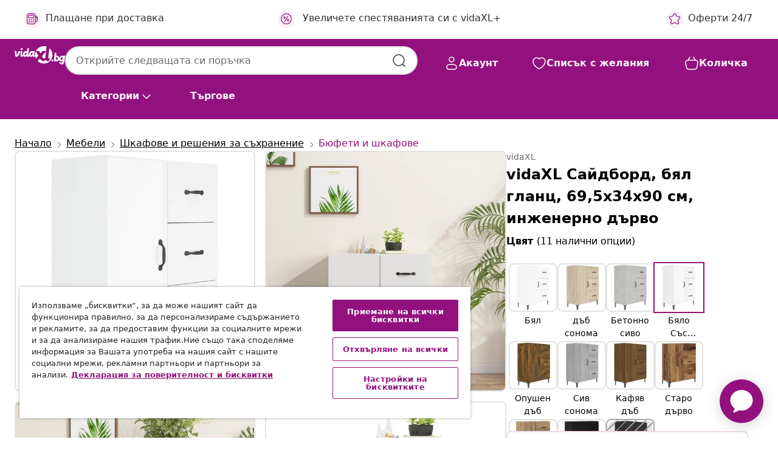

--- FILE ---
content_type: text/html;charset=UTF-8
request_url: https://www.vidaxl.bg/e/vidaxl-sajdbord-bjal-glanc-695x34x90-sm-inzhenerno-d-rvo/8720286972441.html
body_size: 43796
content:
 

 











 


 

























<!DOCTYPE html>
<html lang="bg-bg" country="bg" dir="ltr">
<head>




<link rel="preload" href="/on/demandware.static/Sites-vidaxl-bg-Site/-/default/dw12605bad/fonts/vidaXLfontFE.woff" as="font" crossorigin />

<style>
    @font-face {
        font-family: vidaXLfont;
        src:  url("/on/demandware.static/Sites-vidaxl-bg-Site/-/default/dw12605bad/fonts/vidaXLfontFE.woff") format("woff");
        font-weight: 400;
        font-style: normal;
    }
</style>

<link rel="preload" href="/on/demandware.static/Sites-vidaxl-bg-Site/-/bg_BG/dw45619c49/images/vidaXL_logo.svg" as="image" />


    <link rel="preload" href="/on/demandware.static/Sites-vidaxl-bg-Site/-/bg_BG/v1768909919542/css/global-modified.css" as="style" />
    <link rel="preload" href="/on/demandware.static/Sites-vidaxl-bg-Site/-/bg_BG/v1768909919542/css/molecules.css" as="style" />



    <link rel="preload" href="//cdn.cookielaw.org/scripttemplates/otSDKStub.js" as="script" />

<!--[if gt IE 9]><!-->
<script>//common/scripts.isml</script>
<script defer type="text/javascript" src="/on/demandware.static/Sites-vidaxl-bg-Site/-/bg_BG/v1768909919542/js/main.js"></script>

    
        <script defer type="text/javascript" src="/on/demandware.static/Sites-vidaxl-bg-Site/-/bg_BG/v1768909919542/js/alternativeProductDetails.js"
            
            >
        </script>
    

    
        <script defer type="text/javascript" src="/on/demandware.static/Sites-vidaxl-bg-Site/-/bg_BG/v1768909919542/js/productDetail.js"
            
            >
        </script>
    


<!--<![endif]-->
<script>
    window.SitePreferences =  {"dataDogImageAddErrorEnable":true}
</script>


<meta charset=UTF-8>

<meta http-equiv="x-ua-compatible" content="ie=edge">

<meta name="viewport" content="width=device-width, initial-scale=1">


















    



    <link rel="alternate" hreflang="sl-SI" href="https://www.vidaxl.si/e/vidaxl-komoda-visok-sijaj-bela-695x34x90-cm-inzenirski-les/8720286972441.html" >
<link rel="alternate" hreflang="pt-PT" href="https://www.vidaxl.pt/e/vidaxl-aparador-695x34x90-cm-madeira-processada-branco-brilhante/8720286972441.html" >
<link rel="alternate" hreflang="en-IE" href="https://www.vidaxl.ie/e/vidaxl-sideboard-high-gloss-white-695x34x90-cm-engineered-wood/8720286972441.html" >
<link rel="alternate" hreflang="de-AT" href="https://www.vidaxl.at/e/vidaxl-sideboard-hochglanz-weis-695x34x90-cm-holzwerkstoff/8720286972441.html" >
<link rel="alternate" hreflang="en-GB" href="https://www.vidaxl.co.uk/e/vidaxl-sideboard-high-gloss-white-695x34x90-cm-engineered-wood/8720286972441.html" >
<link rel="alternate" hreflang="de-DE" href="https://www.vidaxl.de/e/vidaxl-sideboard-hochglanz-weis-695x34x90-cm-holzwerkstoff/8720286972441.html" >
<link rel="alternate" hreflang="el-GR" href="https://www.vidaxl.gr/e/vidaxl-ntoylapi-gyalistero-leyko-695x34x90-ek-epeksergasmeno-ksylo/8720286972441.html" >
<link rel="alternate" hreflang="fr-FR" href="https://www.vidaxl.fr/e/vidaxl-buffet-blanc-brillant-695x34x90-cm-bois-dingenierie/8720286972441.html" >
<link rel="alternate" hreflang="en-AU" href="https://www.vidaxl.com.au/e/vidaxl-sideboard-high-gloss-white-695x34x90-cm-engineered-wood/8720286972441.html" >
<link rel="alternate" hreflang="pl-PL" href="https://www.vidaxl.pl/e/vidaxl-szafka-biala-polysk-695x34x90-cm-material-drewnopochodny/8720286972441.html" >
<link rel="alternate" hreflang="de-CH" href="https://de.vidaxl.ch/e/vidaxl-sideboard-hochglanz-weis-695x34x90-cm-holzwerkstoff/8720286972441.html" >
<link rel="alternate" hreflang="fr-CH" href="https://fr.vidaxl.ch/e/vidaxl-buffet-blanc-brillant-695x34x90-cm-bois-dingenierie/8720286972441.html" >
<link rel="alternate" hreflang="sk-SK" href="https://www.vidaxl.sk/e/vidaxl-komoda-leskla-biela-695x34x90-cm-spracovane-drevo/8720286972441.html" >
<link rel="alternate" hreflang="bg-BG" href="https://www.vidaxl.bg/e/vidaxl-saydbord-byal-glants-695x34x90-sm-inzhenerno-darvo/8720286972441.html" >
<link rel="alternate" hreflang="nl-NL" href="https://www.vidaxl.nl/e/vidaxl-dressoir-695x34x90-cm-bewerkt-hout-hoogglans-wit/8720286972441.html" >
<link rel="alternate" hreflang="nl-BE" href="https://nl.vidaxl.be/e/vidaxl-dressoir-695x34x90-cm-bewerkt-hout-hoogglans-wit/8720286972441.html" >
<link rel="alternate" hreflang="fr-BE" href="https://fr.vidaxl.be/e/vidaxl-buffet-blanc-brillant-695x34x90-cm-bois-dingenierie/8720286972441.html" >
<link rel="alternate" hreflang="sv-SE" href="https://www.vidaxl.se/e/vidaxl-skank-vit-hogglans-695x34x90-cm-konstruerat-tra/8720286972441.html" >
<link rel="alternate" hreflang="cs-CZ" href="https://www.vidaxl.cz/e/vidaxl-pribornik-bily-s-vysokym-leskem-695x34x90-cm-kompozitni-drevo/8720286972441.html" >
<link rel="alternate" hreflang="da-DK" href="https://www.vidaxl.dk/e/vidaxl-skaenk-695x34x90-cm-konstrueret-trae-hvid-hojglans/8720286972441.html" >
<link rel="alternate" hreflang="is-IS" href="https://is.vidaxl.is/e/vidaxl-skenkur-haglans-hvitur-695x34x90-cm-samsettur-viur/8720286972441.html" >
<link rel="alternate" hreflang="ro-RO" href="https://www.vidaxl.ro/e/vidaxl-dulap-alb-extralucios-695x34x90-cm-lemn-compozit/8720286972441.html" >
<link rel="alternate" hreflang="lv-LV" href="https://www.vidaxl.lv/e/vidaxl-kumode-spidigi-balta-695x34x90-cm-inzenierijas-koks/8720286972441.html" >
<link rel="alternate" hreflang="lt-LT" href="https://www.vidaxl.lt/e/vidaxl-sonine-spintele-balta-695x34x90cm-apdirbta-mediena-blizgi/8720286972441.html" >
<link rel="alternate" hreflang="nb-NO" href="https://www.vidaxl.no/e/vidaxl-skjenk-hoyglans-hvit-695x34x90-cm-konstruert-tre/8720286972441.html" >
<link rel="alternate" hreflang="fi-FI" href="https://www.vidaxl.fi/e/vidaxl-senkki-korkeakiilto-valkoinen-695x34x90-cm-tekninen-puu/8720286972441.html" >
<link rel="alternate" hreflang="it-IT" href="https://www.vidaxl.it/e/vidaxl-credenza-695x34x90-cm-in-legno-multistrato-bianco-lucido/8720286972441.html" >
<link rel="alternate" hreflang="es-ES" href="https://www.vidaxl.es/e/vidaxl-aparador-de-madera-contrachapada-blanco-brillante-695x34x90-cm/8720286972441.html" >
<link rel="alternate" hreflang="et-EE" href="https://www.vidaxl.ee/e/vidaxl-puhvetkapp-korglaikega-valge-695-x-34-x-90-cm-tehispuit/8720286972441.html" >
<link rel="alternate" hreflang="hr-HR" href="https://www.vidaxl.hr/e/vidaxl-komoda-sjajna-bijela-695x34x90-cm-od-konstruiranog-drva/8720286972441.html" >
<link rel="alternate" hreflang="hu-HU" href="https://www.vidaxl.hu/e/vidaxl-magasfenyu-feher-szerelt-fa-talaloszekreny-695-x-34-x-90-cm/8720286972441.html" >
<link rel="alternate" hreflang="en-US" href="https://www.vidaxl.com/e/8720286972441.html" >


 
    
        
            <meta property="og:image" content="https://www.vidaxl.bg/on/demandware.static/-/Sites-vidaxl-catalog-master-sku/default/dw468dc718/hi-res/436/6356/447/812183/image_2_812183.jpg">
        
    

    
        
            <meta property="og:image:width" content="1200px">
        
    

    
        
            <meta property="og:type" content="article">
        
    

    
        
            <meta property="og:title" content="vidaXL Сайдборд, бял гланц, 69,5x34x90 см, инженерно дърво | vidaxl-bg">
        
    

    
        
            <meta property="og:image:height" content="1200px">
        
    

    
        
            
                
                <meta name="robots" content="index,follow">
            
        
        
    

    
        
            <meta property="og:url" content="https://www.vidaxl.bg/e/vidaxl-sajdbord-bjal-glanc-695x34x90-sm-inzhenerno-d-rvo/8720286972441.html">
        
    

    
        
            <meta property="og:description" content="Този класически бюфет е предназначен да направи декоративно и практично допълнение към вашия дом. Първокласен материал: Инженерната дървесина е с изключително качество с гладка повърхност и също така се отличава със здравина, стабилност и устойчивост на влага.Просторно място за съхранение: Страничният шкаф има 1 врата и 3 чекмеджета, осигуряващи достатъчно място за съхранение, където да поддържате различните си вещи за ежедневието добре подредени и лесно достъпни. Горната част на този шкаф е чудесна за излагане на декоративни предмети.Лесно почистване: Този шкаф за съхранение се почиства лесно с влажна кърпа.Стилен дизайн: Този бюфет се отличава със стилен дизайн, който ще внесе излъчване на уникален чар в настоящия ви декор! Внимание:За да се предотврати преобръщане, този продукт трябва да се използва с предоставената приставка за стена.">
        
    







        <title>vidaXL Сайдборд, бял гланц, 69,5x34x90 см, инженерно дърво | vidaXL.bg</title>




    
        
    
       
        <meta name="description" content="vidaXL Сайдборд, бял гланц, 69,5x34x90 см, инженерно дърво от vidaXL.bg ✓ Безплатна доставка ✓ Собствена марка ✓ Живей на макс за по-малко" />
    


    <meta name="keywords" content="бюфет, бюфети, сайдборд, сайдбордове, шкаф, шкафове, шкаф за съхранение, шкафове за съхранение, страничен шкаф, странични шкафове, органайзер за дома, органайзери за дома, бюфет за всекидневна, бюфети за всекидневни, шкаф за телефон, шкаф с чекмеджета. конзолен шкаф" />

 

<link rel="icon" type="image/png" href="/on/demandware.static/Sites-vidaxl-bg-Site/-/default/dwb408d4bd/images/favicons/favicon-196x196.png" sizes="196x196" />
<link rel="icon" type="image/png" href="/on/demandware.static/Sites-vidaxl-bg-Site/-/default/dwdb09da36/images/favicons/favicon-96x96.png" sizes="96x96" />
<link rel="icon" type="image/png" href="/on/demandware.static/Sites-vidaxl-bg-Site/-/default/dwbd770745/images/favicons/favicon-32x32.png" sizes="32x32" />
<link rel="icon" type="image/png" href="/on/demandware.static/Sites-vidaxl-bg-Site/-/default/dwd8b77439/images/favicons/favicon-16x16.png" sizes="16x16" />
<link rel="icon" type="image/png" href="/on/demandware.static/Sites-vidaxl-bg-Site/-/default/dwf2f441ab/images/favicons/favicon-128.png" sizes="128x128" />
<link rel="icon" type="image/png" href="/on/demandware.static/Sites-vidaxl-bg-Site/-/default/dw5db65b5c/images/favicons/favicon-48x48.png" sizes="48x48" />
<link rel="icon" type="image/png" href="/on/demandware.static/Sites-vidaxl-bg-Site/-/default/dwc06a1535/images/favicons/favicon-144x144.png" sizes="144x144" />
<link rel="icon" type="image/x-icon" href="/on/demandware.static/Sites-vidaxl-bg-Site/-/default/dw9d734a52/images/favicon.ico" />

<link rel="stylesheet" href="/on/demandware.static/Sites-vidaxl-bg-Site/-/bg_BG/v1768909919542/css/global-modified.css" />


<link rel="stylesheet" href="/on/demandware.static/Sites-vidaxl-bg-Site/-/bg_BG/v1768909919542/css/molecules.css" />

    <link rel="stylesheet" href="/on/demandware.static/Sites-vidaxl-bg-Site/-/bg_BG/v1768909919542/css/secondCurrency.css" />


    
        <link rel="stylesheet" href="/on/demandware.static/Sites-vidaxl-bg-Site/-/bg_BG/v1768909919542/css/product/detail.css" />
    

    
        <link rel="stylesheet" href="/on/demandware.static/Sites-vidaxl-bg-Site/-/bg_BG/v1768909919542/css/energyLabel.css" />
    


<script type="application/ld+json">
    {
    "@context": "https://schema.org",
    "@type": "Organization",
    "brand": {"name": "vidaXL", "@type": "Thing"}
    }
</script>

<script id="fallback-images-script" data-use-alternative-product-images="ONLY_MISSING">
    function handleImageError(img) {
        const useAlternativeProductImages = document.querySelector('#fallback-images-script').dataset.useAlternativeProductImages;
        var dataDogPreference = SitePreferences.dataDogImageAddErrorEnable;
        img.onerror = ""; // prevent infinite loop
        if (dataDogPreference && window.DD_RUM) {
            // Report the error to Datadog RUM
            window.DD_RUM.onReady(function() {
            if (window.DD_RUM && typeof window.DD_RUM.addError === 'function') {
                console.log('Reporting image load error to Datadog RUM for image:', img.src);
                window.DD_RUM.addError(new Error('Main image load error:'+img.src), {
                    source: 'image',
                    handling: 'handled',
                    imgSrc: img.src,
                    alt: img.alt || ''
                });
            }
            });
         }
        if (useAlternativeProductImages === 'ONLY_MISSING' && img.dataset.alternativeImgSrc) {
            img.src = img.dataset.alternativeImgSrc;
            img.onerror = function () {
                img.src = img.dataset.errorSrc;
                if (dataDogPreference && window.DD_RUM) {               
                    // Report secondary error to Datadog RUM
                    window.DD_RUM.onReady(function() {
                        if (window.DD_RUM && typeof window.DD_RUM.addError === 'function') {
                            console.log('Reporting alternative image load error to Datadog RUM for image:', img.dataset.alternativeImgSrc);
                            window.DD_RUM.addError(new Error('Alternative image load error:' + img.dataset.alternativeImgSrc), {
                                handling: 'handled',
                                imgSrc: img.src,
                                alt: img.alt || ''
                            });
                        }
                    });
                }
            };
        } else if (img.dataset.sourceImg) {
            if (img.dataset.altImgSrc){
                img.src = img.dataset.altImgSrc;
                img.removeAttribute('srcset');
                img.onerror = function () {
                const fallbackTried = img.dataset.fallbackTried === "true";
                if (!fallbackTried) {
                    img.dataset.fallbackTried = "true";
                    img.src = img.dataset.errorSrc;
                    if (dataDogPreference && window.DD_RUM) {
                        // Report secondary error to Datadog RUM
                        window.DD_RUM.onReady(function() {
                            if (window.DD_RUM && typeof window.DD_RUM.addError === 'function') {
                                console.log('Reporting alternative image load error to Datadog RUM for image:', img.dataset.altImgSrc);
                                window.DD_RUM.addError(new Error('Alternative image load error:' + img.dataset.altImgSrc), {
                                    handling: 'handled',
                                    imgSrc: img.src,
                                    alt: img.alt || ''
                                    });
                                }
                        });
                    }
                    img.removeAttribute('srcset');
                    img.classList.add('unavailable-image-loaded');
                } else {
                    img.onerror = null; // stop the loop
                }
            };
            }
        } 
        else if (img.dataset.errorSrc) {
            img.src = img.dataset.errorSrc;
        }
    }

    function handleBackgroundImageError(imgElement) {
        const fallbackImage = imgElement.getAttribute('data-alternative-img-src');
        const errorImage = imgElement.getAttribute('data-error-src') || '/images/product-image-unavailable.svg';

        // Determine the final image to use for <img src>
        const finalImage = (fallbackImage && fallbackImage.trim() !== '') ? fallbackImage : errorImage;

        // Apply the fallback or error image to the <img>
        imgElement.src = finalImage;
    }

// Separate function that sets the background image
function applyOverlayBackground(imgElement, imageUrl) {
    if (imageUrl && imageUrl.trim() !== '' && imageUrl !== 'null') {
        const parentDiv = imgElement.closest('div');
        if (parentDiv) {
            parentDiv.style.backgroundImage = 'var(--overlay-gradient), url('+ imageUrl +')';
        }
    }
    imgElement.classList.add('invisible');
}

</script>





<!-- Consent Mode default settings -->
<script>
    var dataLayer = dataLayer || [];
    function gtag(){dataLayer.push(arguments);}

    gtag('consent', 'default', {
    'ad_storage': 'denied',
    'analytics_storage': 'denied',
    'functionality_storage': 'denied',
    'personalization_storage': 'denied',
    'security_storage': 'denied',
    'ad_user_data': 'denied',
    'ad_personalization': 'denied',
    'wait_for_update': 500
    });
</script>





<script>
    window.dataLayer = window.dataLayer || [];
</script>


    <script async src="https://536004373.collect.igodigital.com/collect.js"> </script>
    <script>
    var _etmc = [];
    _etmc.push(["setOrgId", 536004373]);
    </script>





    
        
                <!-- Google Tag Manager -->
                <script>(function(w,d,s,l,i){w[l]=w[l]||[];w[l].push({'gtm.start':
                        new Date().getTime(),event:'gtm.js'});var f=d.getElementsByTagName(s)[0],
                    j=d.createElement(s),dl=l!='dataLayer'?'&l='+l:'';j.async=true;j.src=
                    'https://www.googletagmanager.com/gtm.js?id='+i+dl;f.parentNode.insertBefore(j,f);
                })(window,document,'script','dataLayer','GTM-T53NPDD');</script>
                <!-- End Google Tag Manager -->
        
    

    
    



    <!-- OneTrust Cookies Consent Notice start for www.vidaxl.bg-->
    <script src="https://cdn.cookielaw.org/scripttemplates/otSDKStub.js" charset="UTF-8"
        data-domain-script="78e355f6-58fd-49da-ac81-42385bc92dd2" data-document-language="true" ></script>
    <script>
        function OptanonWrapper() { }
    </script>
    <!-- OneTrust Cookies Consent Notice end for www.vidaxl.bg-->



    <!-- Prefixbox Integration -->
<link rel="preconnect" href="https://integration.prefixbox.com/" />
<link rel="dns-prefetch" href="https://integration.prefixbox.com/" />
<link rel="preconnect" href="https://api.prefixbox.com/" />
<link rel="dns-prefetch" href="https://api.prefixbox.com/" />
<script>
    window.prefixboxAnalytics=window.prefixboxAnalytics||function(t,s,p,o){(window.pfbxQueue=window.pfbxQueue||[]).push({type:t,source:s,params:p,overrideObject:o});};
    window.prefixboxFunctions=window.prefixboxFunctions||{}; window.prefixboxCustomerFunctions=window.prefixboxCustomerFunctions||{};
</script>
<script
    id="prefixbox-integration-v2"
    async
    defer
    fetchpriority="high"
    type="text/javascript"
    src="https://integration.prefixbox.com/d9837100-55dd-45b6-9d63-ed1785d0a133"
> </script>
<!-- End Prefixbox Integration -->



<link rel="canonical" href="/e/vidaxl-sajdbord-bjal-glanc-695x34x90-sm-inzhenerno-d-rvo/8720286972441.html"/>


<script type="text/javascript">//<!--
/* <![CDATA[ (head-active_data.js) */
var dw = (window.dw || {});
dw.ac = {
    _analytics: null,
    _events: [],
    _category: "",
    _searchData: "",
    _anact: "",
    _anact_nohit_tag: "",
    _analytics_enabled: "true",
    _timeZone: "Europe/Sofia",
    _capture: function(configs) {
        if (Object.prototype.toString.call(configs) === "[object Array]") {
            configs.forEach(captureObject);
            return;
        }
        dw.ac._events.push(configs);
    },
	capture: function() { 
		dw.ac._capture(arguments);
		// send to CQ as well:
		if (window.CQuotient) {
			window.CQuotient.trackEventsFromAC(arguments);
		}
	},
    EV_PRD_SEARCHHIT: "searchhit",
    EV_PRD_DETAIL: "detail",
    EV_PRD_RECOMMENDATION: "recommendation",
    EV_PRD_SETPRODUCT: "setproduct",
    applyContext: function(context) {
        if (typeof context === "object" && context.hasOwnProperty("category")) {
        	dw.ac._category = context.category;
        }
        if (typeof context === "object" && context.hasOwnProperty("searchData")) {
        	dw.ac._searchData = context.searchData;
        }
    },
    setDWAnalytics: function(analytics) {
        dw.ac._analytics = analytics;
    },
    eventsIsEmpty: function() {
        return 0 == dw.ac._events.length;
    }
};
/* ]]> */
// -->
</script>
<script type="text/javascript">//<!--
/* <![CDATA[ (head-cquotient.js) */
var CQuotient = window.CQuotient = {};
CQuotient.clientId = 'bfns-vidaxl-bg';
CQuotient.realm = 'BFNS';
CQuotient.siteId = 'vidaxl-bg';
CQuotient.instanceType = 'prd';
CQuotient.locale = 'bg_BG';
CQuotient.fbPixelId = '__UNKNOWN__';
CQuotient.activities = [];
CQuotient.cqcid='';
CQuotient.cquid='';
CQuotient.cqeid='';
CQuotient.cqlid='';
CQuotient.apiHost='api.cquotient.com';
/* Turn this on to test against Staging Einstein */
/* CQuotient.useTest= true; */
CQuotient.useTest = ('true' === 'false');
CQuotient.initFromCookies = function () {
	var ca = document.cookie.split(';');
	for(var i=0;i < ca.length;i++) {
	  var c = ca[i];
	  while (c.charAt(0)==' ') c = c.substring(1,c.length);
	  if (c.indexOf('cqcid=') == 0) {
		CQuotient.cqcid=c.substring('cqcid='.length,c.length);
	  } else if (c.indexOf('cquid=') == 0) {
		  var value = c.substring('cquid='.length,c.length);
		  if (value) {
		  	var split_value = value.split("|", 3);
		  	if (split_value.length > 0) {
			  CQuotient.cquid=split_value[0];
		  	}
		  	if (split_value.length > 1) {
			  CQuotient.cqeid=split_value[1];
		  	}
		  	if (split_value.length > 2) {
			  CQuotient.cqlid=split_value[2];
		  	}
		  }
	  }
	}
}
CQuotient.getCQCookieId = function () {
	if(window.CQuotient.cqcid == '')
		window.CQuotient.initFromCookies();
	return window.CQuotient.cqcid;
};
CQuotient.getCQUserId = function () {
	if(window.CQuotient.cquid == '')
		window.CQuotient.initFromCookies();
	return window.CQuotient.cquid;
};
CQuotient.getCQHashedEmail = function () {
	if(window.CQuotient.cqeid == '')
		window.CQuotient.initFromCookies();
	return window.CQuotient.cqeid;
};
CQuotient.getCQHashedLogin = function () {
	if(window.CQuotient.cqlid == '')
		window.CQuotient.initFromCookies();
	return window.CQuotient.cqlid;
};
CQuotient.trackEventsFromAC = function (/* Object or Array */ events) {
try {
	if (Object.prototype.toString.call(events) === "[object Array]") {
		events.forEach(_trackASingleCQEvent);
	} else {
		CQuotient._trackASingleCQEvent(events);
	}
} catch(err) {}
};
CQuotient._trackASingleCQEvent = function ( /* Object */ event) {
	if (event && event.id) {
		if (event.type === dw.ac.EV_PRD_DETAIL) {
			CQuotient.trackViewProduct( {id:'', alt_id: event.id, type: 'raw_sku'} );
		} // not handling the other dw.ac.* events currently
	}
};
CQuotient.trackViewProduct = function(/* Object */ cqParamData){
	var cq_params = {};
	cq_params.cookieId = CQuotient.getCQCookieId();
	cq_params.userId = CQuotient.getCQUserId();
	cq_params.emailId = CQuotient.getCQHashedEmail();
	cq_params.loginId = CQuotient.getCQHashedLogin();
	cq_params.product = cqParamData.product;
	cq_params.realm = cqParamData.realm;
	cq_params.siteId = cqParamData.siteId;
	cq_params.instanceType = cqParamData.instanceType;
	cq_params.locale = CQuotient.locale;
	
	if(CQuotient.sendActivity) {
		CQuotient.sendActivity(CQuotient.clientId, 'viewProduct', cq_params);
	} else {
		CQuotient.activities.push({activityType: 'viewProduct', parameters: cq_params});
	}
};
/* ]]> */
// -->
</script>


   <script type="application/ld+json">
        {"@context":"http://schema.org/","@type":"Product","name":"vidaXL Сайдборд, бял гланц, 69,5x34x90 см, инженерно дърво","description":"<p>Този класически бюфет е предназначен да направи декоративно и практично допълнение към вашия дом.</p><p> </p><ul><li>Първокласен материал: Инженерната дървесина е с изключително качество с гладка повърхност и също така се отличава със здравина, стабилност и устойчивост на влага.</li><li>Просторно място за съхранение: Страничният шкаф има 1 врата и 3 чекмеджета, осигуряващи достатъчно място за съхранение, където да поддържате различните си вещи за ежедневието добре подредени и лесно достъпни. Горната част на този шкаф е чудесна за излагане на декоративни предмети.</li><li>Лесно почистване: Този шкаф за съхранение се почиства лесно с влажна кърпа.</li><li>Стилен дизайн: Този бюфет се отличава със стилен дизайн, който ще внесе излъчване на уникален чар в настоящия ви декор!</li></ul><p> </p><p>Внимание:</p><ul><li>За да се предотврати преобръщане, този продукт трябва да се използва с предоставената приставка за стена.</li></ul>","mpn":"8720286972441","sku":"8720286972441","brand":{"@type":"Thing","name":"vidaXL"},"image":["https://www.vidaxl.bg/dw/image/v2/BFNS_PRD/on/demandware.static/-/Sites-vidaxl-catalog-master-sku/default/dw468dc718/hi-res/436/6356/447/812183/image_2_812183.jpg?sw=600","https://www.vidaxl.bg/dw/image/v2/BFNS_PRD/on/demandware.static/-/Sites-vidaxl-catalog-master-sku/default/dw8c89dee0/hi-res/436/6356/447/812183/image_1_812183.jpg?sw=600","https://www.vidaxl.bg/dw/image/v2/BFNS_PRD/on/demandware.static/-/Sites-vidaxl-catalog-master-sku/default/dwbed12cbf/hi-res/436/6356/447/812183/image_3_812183.jpg?sw=600","https://www.vidaxl.bg/dw/image/v2/BFNS_PRD/on/demandware.static/-/Sites-vidaxl-catalog-master-sku/default/dwcf4c7247/hi-res/436/6356/447/812183/image_4_812183.jpg?sw=600","https://www.vidaxl.bg/dw/image/v2/BFNS_PRD/on/demandware.static/-/Sites-vidaxl-catalog-master-sku/default/dwe87bf72b/hi-res/436/6356/447/812183/image_5_812183.jpg?sw=600","https://www.vidaxl.bg/dw/image/v2/BFNS_PRD/on/demandware.static/-/Sites-vidaxl-catalog-master-sku/default/dw2028cdec/hi-res/436/6356/447/812183/image_6_812183.jpg?sw=600","https://www.vidaxl.bg/dw/image/v2/BFNS_PRD/on/demandware.static/-/Sites-vidaxl-catalog-master-sku/default/dw19fef48a/hi-res/436/6356/447/812183/image_7_812183.jpg?sw=600","https://www.vidaxl.bg/dw/image/v2/BFNS_PRD/on/demandware.static/-/Sites-vidaxl-catalog-master-sku/default/dw6622460e/hi-res/436/6356/447/812183/image_8_812183.jpg?sw=600","https://www.vidaxl.bg/dw/image/v2/BFNS_PRD/on/demandware.static/-/Sites-vidaxl-catalog-master-sku/default/dwc5cbb177/hi-res/436/6356/447/812183/image_9_812183.jpg?sw=600","https://www.vidaxl.bg/dw/image/v2/BFNS_PRD/on/demandware.static/-/Sites-vidaxl-catalog-master-sku/default/dw9f16cd43/hi-res/436/6356/447/812183/image_10_812183.jpg?sw=600"],"offers":{"url":{},"@type":"Offer","priceCurrency":"EUR","price":"85.38","availability":"http://schema.org/InStock"}}
    </script>



</head>
<body>

    
        
    

    
    


<div
class="page "
data-action="Product-Show"
data-locale="bg_BG"
data-querystring="pid=8720286972441"
>


























 

 











 


 



























<div
    class="d-none js-auth-data"
    data-authenticated="false"
    data-registered="false"
    data-dropshipper="null"
    data-isbusinessuser="false"
>
</div>




<div class="container usp-container d-flex flex-row js-usp-row">
    <div class="col-12">
        
	
	<div class="content-asset"><!-- dwMarker="content" dwContentID="8d1ce502cdc295536b7778c4b8" -->
		<div class="usp slick-not-init" id="header-usp">
    <p class="usp-block" data-toggle="modal" data-target="#uspModal">
        <span class="usp-icons">
            <svg width="24" height="24" viewBox="0 0 24 24" fill="none"
                xmlns="http://www.w3.org/2000/svg">
                <path
                    d="M9.13784 4.72433C10.0591 2.8819 10.5197 1.96069 11.143 1.66508C11.6854 1.40782 12.3146 1.40782 12.8571 1.66508C13.4804 1.96069 13.941 2.88191 14.8622 4.72434L15.2215 5.4429C15.5059 6.01177 15.6481 6.29621 15.8562 6.51399C16.0403 6.70676 16.2612 6.86077 16.5058 6.96694C16.782 7.08689 17.0981 7.12201 17.7302 7.19225L18.0564 7.22849C20.2646 7.47385 21.3687 7.59653 21.8677 8.10561C22.3013 8.54802 22.5055 9.16639 22.4205 9.78001C22.3227 10.4861 21.5086 11.242 19.8805 12.7539L19.5361 13.0736C18.9804 13.5897 18.7025 13.8477 18.5419 14.1604C18.4 14.4368 18.3244 14.7424 18.3211 15.0531C18.3174 15.4046 18.4446 15.7671 18.699 16.4921V16.4921C19.5294 18.8587 19.9446 20.042 19.673 20.7338C19.4374 21.3339 18.927 21.7836 18.3021 21.9418C17.5816 22.1241 16.4767 21.5717 14.267 20.4668L13.4311 20.0489C12.9064 19.7865 12.644 19.6553 12.3688 19.6037C12.1251 19.558 11.8749 19.558 11.6312 19.6037C11.356 19.6553 11.0937 19.7865 10.5689 20.0489L9.73299 20.4668C7.52325 21.5717 6.41838 22.1241 5.69791 21.9418C5.07298 21.7836 4.56261 21.3339 4.32703 20.7338C4.05543 20.042 4.47062 18.8587 5.30101 16.4921V16.4921C5.55541 15.7671 5.68261 15.4046 5.67891 15.0531C5.67565 14.7424 5.60005 14.4368 5.45811 14.1604C5.29751 13.8477 5.01964 13.5897 4.46388 13.0736L4.11954 12.7539C2.49141 11.242 1.67734 10.4861 1.57953 9.78001C1.49453 9.16639 1.69867 8.54802 2.13229 8.10561C2.63127 7.59653 3.73538 7.47385 5.9436 7.22849L6.26976 7.19225C6.90189 7.12201 7.21795 7.08689 7.49423 6.96694C7.73879 6.86077 7.95965 6.70676 8.14383 6.51399C8.35189 6.29621 8.49411 6.01178 8.77855 5.44291L9.13784 4.72433Z"
                    stroke="var(--color-plum-500, #93117e)" stroke-width="1.5"
                    stroke-linecap="round"
                    stroke-linejoin="round" />
            </svg>
        </span>
        <span>Оферти 24/7</span>
    </p>
    <p class="usp-block" data-toggle="modal" data-target="#uspModal">
        <span class="usp-icons">
            <svg width="24" height="24" viewBox="0 0 24 24" fill="none"
                xmlns="http://www.w3.org/2000/svg">
                <path
                    d="M10 19H14M10 19C10 20.6569 8.65685 22 7 22C5.34315 22 4 20.6569 4 19M10 19C10 17.3431 8.65685 16 7 16C5.34315 16 4 17.3431 4 19M14 19C14 20.6569 15.3431 22 17 22C18.6569 22 20 20.6569 20 19M14 19C14 17.3431 15.3431 16 17 16C18.6569 16 20 17.3431 20 19M20 19V19C21.6569 19 23 17.6569 23 16V6.8C23 5.11984 23 4.27976 22.673 3.63803C22.3854 3.07354 21.9265 2.6146 21.362 2.32698C20.7202 2 19.8802 2 18.2 2H15.8C14.1198 2 13.2798 2 12.638 2.32698C12.0735 2.6146 11.6146 3.07354 11.327 3.63803C11 4.27976 11 5.11984 11 6.8V7.8C11 8.9201 11 9.48016 10.782 9.90798C10.5903 10.2843 10.2843 10.5903 9.90798 10.782C9.48016 11 8.92011 11 7.8 11H1.5M4 19V19C3.06812 19 2.60218 19 2.23463 18.8478C1.74458 18.6448 1.35523 18.2554 1.15224 17.7654C1 17.3978 1 16.9319 1 16V12.7727C1 12.1129 1 11.783 1.05245 11.4623C1.09902 11.1775 1.17626 10.8987 1.28282 10.6306C1.40284 10.3286 1.57257 10.0457 1.91205 9.47992L2.13566 9.10723C2.8155 7.97416 3.15542 7.40763 3.62342 6.99611C4.03758 6.63195 4.52256 6.35736 5.04791 6.18958C5.64157 6 6.30225 6 7.62362 6H11"
                    stroke="var(--color-plum-500, #93117e)" stroke-width="1.5"
                    stroke-linecap="round" stroke-linejoin="round" />
            </svg>
        </span>
        <span>Безплатна доставка</span>
    </p>
    <p class="usp-block" data-toggle="modal" data-target="#uspModal">
        <span class="usp-icons">
            <svg width="24" height="24" viewBox="0 0 24 24" fill="none"
                xmlns="http://www.w3.org/2000/svg">
                <path
                    d="M6.5 14C6.5 14.2761 6.27614 14.5 6 14.5C5.72386 14.5 5.5 14.2761 5.5 14M6.5 14C6.5 13.7239 6.27614 13.5 6 13.5C5.72386 13.5 5.5 13.7239 5.5 14M6.5 14H5.5M6.5 18C6.5 18.2761 6.27614 18.5 6 18.5C5.72386 18.5 5.5 18.2761 5.5 18M6.5 18C6.5 17.7239 6.27614 17.5 6 17.5C5.72386 17.5 5.5 17.7239 5.5 18M6.5 18H5.5M10.5 14C10.5 14.2761 10.2761 14.5 10 14.5C9.72386 14.5 9.5 14.2761 9.5 14M10.5 14C10.5 13.7239 10.2761 13.5 10 13.5C9.72386 13.5 9.5 13.7239 9.5 14M10.5 14H9.5M10.5 18C10.5 18.2761 10.2761 18.5 10 18.5C9.72386 18.5 9.5 18.2761 9.5 18M10.5 18C10.5 17.7239 10.2761 17.5 10 17.5C9.72386 17.5 9.5 17.7239 9.5 18M10.5 18H9.5M14.5 14C14.5 14.2761 14.2761 14.5 14 14.5C13.7239 14.5 13.5 14.2761 13.5 14M14.5 14C14.5 13.7239 14.2761 13.5 14 13.5C13.7239 13.5 13.5 13.7239 13.5 14M14.5 14H13.5M14.5 18C14.5 18.2761 14.2761 18.5 14 18.5C13.7239 18.5 13.5 18.2761 13.5 18M14.5 18C14.5 17.7239 14.2761 17.5 14 17.5C13.7239 17.5 13.5 17.7239 13.5 18M14.5 18H13.5M22 10H18M18 7H18.8C19.9201 7 20.4802 7 20.908 7.21799C21.2843 7.40973 21.5903 7.71569 21.782 8.09202C22 8.51984 22 9.07989 22 10.2V13.8C22 14.9201 22 15.4802 21.782 15.908C21.5903 16.2843 21.2843 16.5903 20.908 16.782C20.4802 17 19.9201 17 18.8 17H18M6.6 10H13.4C13.9601 10 14.2401 10 14.454 9.89101C14.6422 9.79513 14.7951 9.64215 14.891 9.45399C15 9.24008 15 8.96005 15 8.4V6.6C15 6.03995 15 5.75992 14.891 5.54601C14.7951 5.35785 14.6422 5.20487 14.454 5.10899C14.2401 5 13.9601 5 13.4 5H6.6C6.03995 5 5.75992 5 5.54601 5.10899C5.35785 5.20487 5.20487 5.35785 5.10899 5.54601C5 5.75992 5 6.03995 5 6.6V8.4C5 8.96005 5 9.24008 5.10899 9.45399C5.20487 9.64215 5.35785 9.79513 5.54601 9.89101C5.75992 10 6.03995 10 6.6 10ZM6.8 22H13.2C14.8802 22 15.7202 22 16.362 21.673C16.9265 21.3854 17.3854 20.9265 17.673 20.362C18 19.7202 18 18.8802 18 17.2V6.8C18 5.11984 18 4.27976 17.673 3.63803C17.3854 3.07354 16.9265 2.6146 16.362 2.32698C15.7202 2 14.8802 2 13.2 2H6.8C5.11984 2 4.27976 2 3.63803 2.32698C3.07354 2.6146 2.6146 3.07354 2.32698 3.63803C2 4.27976 2 5.11984 2 6.8V17.2C2 18.8802 2 19.7202 2.32698 20.362C2.6146 20.9265 3.07354 21.3854 3.63803 21.673C4.27976 22 5.11984 22 6.8 22Z"
                    stroke="var(--color-plum-500, #93117e)" stroke-width="1.5"
                    stroke-linecap="round"
                    stroke-linejoin="round" />
            </svg>
        </span>
        <span>Плащане при доставка</span>
    </p>
 <p class="usp-block" data-toggle="modal" data-target="#uspModal">
        <span class="usp-icons">
            <svg width="24" height="24" viewBox="0 0 24 24" fill="none"
                xmlns="http://www.w3.org/2000/svg">
                <path
                    d="M14.9999 7L8.99988 17M22 12C22 17.5228 17.5228 22 12 22C6.47715 22 2 17.5228 2 12C2 6.47715 6.47715 2 12 2C17.5228 2 22 6.47715 22 12ZM9.99988 9.5C9.99988 10.3284 9.32831 11 8.49988 11C7.67145 11 6.99988 10.3284 6.99988 9.5C6.99988 8.67157 7.67145 8 8.49988 8C9.32831 8 9.99988 8.67157 9.99988 9.5ZM16.9999 14.5C16.9999 15.3284 16.3283 16 15.4999 16C14.6715 16 13.9999 15.3284 13.9999 14.5C13.9999 13.6716 14.6715 13 15.4999 13C16.3283 13 16.9999 13.6716 16.9999 14.5Z"
                    stroke="var(--color-plum-500, #93117e)" stroke-width="1.5"
                    stroke-linecap="round"
                    stroke-linejoin="round" />
            </svg>
        </span>
        <span>Увеличете спестяванията си с vidaXL+</span>
    </p>
</div>
	</div> <!-- End content-asset -->



        <div class="modal fade p-0 custom-modal" id="uspModal" tabindex="-1" role="dialog" aria-labelledby="uspModal">
            <div class="modal-dialog" role="document">
                <div class="modal-content">
                    <div>
                        <div class="modal-header-usp">
                            <p class="modal-title-usp">Защо да избереш vidaXL?
                                
<button 
    class="vbtn text-base btn-neutral transparent pill btn-semantic font-weight-semibold"
    type="button"
    
        data-dismiss="modal"
        
        
        
        
        
        
        aria-label="Затвори меню"
        
        name="button"
        >

        

        
    
         
            
                <img class="" src="/on/demandware.static/Sites-vidaxl-bg-Site/-/default/dwac11c557/images/svg/common/cross.svg"
                    alt="Изчисти ключови думи за търсене" width="24px"
                    height="24px">
            
        

        

        

        

    

    

</button>
                            </p>
                        </div>
                    </div>
                    <div class="usp-layout">
                        







<div class="templatePage" id="headerusp">
<div class="experience-region experience-main"><div class="experience-component experience-custom_layouts-headerUSP">

<div class="mobile-2r-2c">
    <div class="usp-row">
        <div class="region usp-section"><div class="experience-component experience-custom_assets-usp">
























 

 











 


 























<div class="modal-body-usp row">
    <div class="popup-usp">
        <div class="usp-main">
            <div class="usp-icon">
                <img src="/on/demandware.static/Sites-vidaxl-bg-Site/-/default/dw2d18756e/images/svg/usp/star.svg" alt="usp icon" width="100%" height="100%"/>
            </div>
            <div class="row-des">
                <p class="text-base font-weight-bold title">Оферти 24/7</p>
                <p class="description">Откривайте най-добрите оферти и продукти с отстъпка всеки ден във vidaXL!</p>
            </div>
        </div>
        
            

<a
class="btn-neutral outlined text-base font-weight-semibold vbtn text-base "

href="https://www.vidaxl.bg/cms-coupon-code.html"
target="_self"
tabindex="0"
title="button" role="button"
aria-label="button"






>




<span class="btn-text">Към офертите</span>



</a>
        
    </div>
</div></div></div>
        <div class="region usp-section"><div class="experience-component experience-custom_assets-usp">
























 

 











 


 























<div class="modal-body-usp row">
    <div class="popup-usp">
        <div class="usp-main">
            <div class="usp-icon">
                <img src="/on/demandware.static/Sites-vidaxl-bg-Site/-/default/dwb8d6a768/images/svg/usp/truck.svg" alt="usp icon" width="100%" height="100%"/>
            </div>
            <div class="row-des">
                <p class="text-base font-weight-bold title">Безплатна доставка</p>
                <p class="description">Насладете се на безплатна доставка до дома за всички артикули, големи или малки!</p>
            </div>
        </div>
        
    </div>
</div></div></div>
        <div class="region usp-section"><div class="experience-component experience-custom_assets-usp">
























 

 











 


 























<div class="modal-body-usp row">
    <div class="popup-usp">
        <div class="usp-main">
            <div class="usp-icon">
                <img src="/on/demandware.static/Sites-vidaxl-bg-Site/-/default/dw6ba87ef3/images/svg/usp/pos.svg" alt="usp icon" width="100%" height="100%"/>
            </div>
            <div class="row-des">
                <p class="text-base font-weight-bold title">Плащане при доставка</p>
                <p class="description">Във vidaXL не е нужно да чакате, за да купите любимия си продукт &ndash; вземете го сега и платете при доставка!</p>
            </div>
        </div>
        
    </div>
</div></div></div>
        <div class="region usp-section"><div class="experience-component experience-custom_assets-usp">
























 

 











 


 























<div class="modal-body-usp row">
    <div class="popup-usp">
        <div class="usp-main">
            <div class="usp-icon">
                <img src="/on/demandware.static/Sites-vidaxl-bg-Site/-/default/dw2722eabe/images/svg/usp/procent-circle.svg" alt="usp icon" width="100%" height="100%"/>
            </div>
            <div class="row-des">
                <p class="text-base font-weight-bold title">Вземете отстъпки с vidaXL+ точки</p>
                <p class="description">Включете се с вашия акаунт днес и гледайте как вашите vidaXL+ точки растат. Колкото повече пазарувате, толкова по-големи отстъпки можете да отключите!</p>
            </div>
        </div>
        
            

<a
class="btn-neutral outlined text-base font-weight-semibold vbtn text-base "

href="https://www.vidaxl.bg/loyalty-vidaXL.html"
target="_self"
tabindex="0"
title="button" role="button"
aria-label="button"






>




<span class="btn-text">Създайте акаунт</span>



</a>
        
    </div>
</div></div></div>
    </div>
</div></div></div>
</div>




                    </div>
                </div>
            </div>
        </div>
    </div>
    <div class="search-tooltip d-none">
        <span class="tooltip">Моля, въведете термин за търсене</span>
    </div>
    
</div>
<header id="header" class="bg-primary sticky-top js-navigation header-wrapper pdp">
    <div class="header-container container-max-width">
        <nav class="d-block">
            <div class="row js-nav-row bg-primary hide-search-desktop header-nav-row flex-nowrap d-xl-flex">
                <button class="vbtn btn-base js-navbar-toggler navbar-toggler d-desktop-none" type="button"
                    aria-controls="sg-navbar-collapse" aria-expanded="false" aria-label="Toggle navigation">
                    <div class="nav-toggle d-inline-block">
                        <div class="nav-navicon">
                            <img class="menu-icon" src="/on/demandware.static/Sites-vidaxl-bg-Site/-/default/dw707bd61a/images/svg/common/menu.svg"
                                alt=" меню" width="24" height="24">
                        </div>
                    </div>
                </button>
                <a id="logo" class="col justify-content-center align-content-center notranslate menu-logo"
                    href="/" title="vidaXL Начало">
                    <img class="svg logo text-primary" src="/on/demandware.static/Sites-vidaxl-bg-Site/-/bg_BG/dw45619c49/images/vidaXL_logo.svg"
                        alt="vidaXL Home" width="100%" height="100%">

                    <img class="svg logo text-primary mobile-sticky-logo"
                        src="/on/demandware.static/Sites-vidaxl-bg-Site/-/default/dw8596f5bc/images/svg/common/vidaXL_logo_white.svg" alt="vidaXL Home" width="100%" height="100%">
                </a>
                <div
                    class="d-none d-desktop-none categories-button-block js-categories-button-block header-categorie-links">
                    
<button 
    class="vbtn text-base btn-base pill js-toggle-navigation js-bottom-menu-item font-weight-semibold"
    type="button"
    
        
        
        
        
        
        
        
        aria-label="Категории"
        
        name="button"
        >

        

        
    
        

        

        

        
            <span class="btn-text">Категории</span>
        

    

     
           
            
                <svg width="24" height="24" viewBox="0 0 24 24" fill="none" xmlns="http://www.w3.org/2000/svg">
                    <path d="M10 6L16 12L10 18" stroke-width="1.5" stroke-linecap="round" stroke-linejoin="round"/>
                </svg>
            
            
            
    

</button>
                </div>
                <div class="col px-0 d-none d-desktop-block">
                    






























 

 











 


 























<div class="site-search w-100 search-bar">
    <form role="search" action="/catalogsearch/result" method="get" name="simpleSearch" class="h-100">

        <div class="input-group search-input-container">
            <input class="search-field horizontal-shake-animation flex-fill text-input text-base fint-weight-regular"
    type="text"
    name="q"
    value=""
    enterkeyhint="search"
    placeholder="Открийте следващата си поръчка"
    role="combobox"
    aria-describedby="search-assistive-text"
    aria-haspopup="listbox"
    maxlength="100"
    aria-owns="search-results"
    aria-expanded="false"
    aria-autocomplete="list"
    aria-activedescendant=""
    aria-controls="search-results"
    aria-label="Въведи ключови думи или арт. №"
    autocomplete="off"
/>

            
<button 
    class="vbtn text-base btn-semantic d-none reset-button horizontal-shake-animation pill btn-base outlined"
    type="button"
    
        
        
        
        
        
        
        
        aria-label="Изчисти ключови думи за търсене"
        
        name="button"
        >

        

        
    
         
            
                <img class="" src="/on/demandware.static/Sites-vidaxl-bg-Site/-/default/dwac11c557/images/svg/common/cross.svg"
                    alt="Изчисти ключови думи за търсене" width="24px"
                    height="24px">
            
        

        

        

        

    

    

</button>
            
<button 
    class="vbtn text-base btn-semantic search-button horizontal-shake-animation pill btn-base outlined"
    type="button"
    
        
        
        
        
        
        
        
        aria-label="Въведи ключови думи за търсене"
        
        name="search-button"
        >

        

        
    
         
            
                <img class="" src="/on/demandware.static/Sites-vidaxl-bg-Site/-/default/dw58f42cc3/images/svg/common/search.svg"
                    alt="Search Icon" width="24px"
                    height="24px">
            
        

        

        

        

    

    

</button>

            <div class="suggestions-wrapper w-100 mt-1"
                data-url="/on/demandware.store/Sites-vidaxl-bg-Site/bg_BG/SearchServices-GetSuggestions?q=">
                
























 

 











 


 






















<div class="flex-column suggestions presearch-suggestions border-0 shadow-lg" style="display: none">
    <div class="recentsearchDisplay">
        <div class="font-weight-bold text-sm search-sug-header">Последните Ви търсения </div>
        <div class="recentSearchesShow" id="recentSearchesShowID" data-no-recent-search-message="Няма налични скорошни търсения"></div>
    </div>

    

    

    
    <p class="text-sm font-weight-bold search-sug-header popularsearchDisplay">Популярни търсения</p>
    <div class="flex-row attribute-chips chip-items">
       
            <div class="chip-item-container">
                

<a
class="btn-tab horizontal attribute-chip chip-item text-base font-weight-regular vbtn text-base "

href="/catalogsearch/result?q=364707"
target="_self"
tabindex="0"
title="364707" role="button"
aria-label="364707"






>




<span class="btn-text">364707</span>



</a>
            </div>
        
            <div class="chip-item-container">
                

<a
class="btn-tab horizontal attribute-chip chip-item text-base font-weight-regular vbtn text-base "

href="/catalogsearch/result?q=4101305"
target="_self"
tabindex="0"
title="4101305" role="button"
aria-label="4101305"






>




<span class="btn-text">4101305</span>



</a>
            </div>
        
            <div class="chip-item-container">
                

<a
class="btn-tab horizontal attribute-chip chip-item text-base font-weight-regular vbtn text-base "

href="/catalogsearch/result?q=%D0%9F%D0%B0%D0%BD%D0%B5%D0%BB%20kalmar"
target="_self"
tabindex="0"
title="Панел kalmar" role="button"
aria-label="Панел kalmar"






>




<span class="btn-text">Панел kalmar</span>



</a>
            </div>
        
            <div class="chip-item-container">
                

<a
class="btn-tab horizontal attribute-chip chip-item text-base font-weight-regular vbtn text-base "

href="/catalogsearch/result?q=%D0%BA%D0%B0%D0%BD%D0%B0%D0%BF%D0%B5"
target="_self"
tabindex="0"
title="канапе" role="button"
aria-label="канапе"






>




<span class="btn-text">канапе</span>



</a>
            </div>
        
            <div class="chip-item-container">
                

<a
class="btn-tab horizontal attribute-chip chip-item text-base font-weight-regular vbtn text-base "

href="/catalogsearch/result?q=%D0%BA%D1%83%D1%85%D0%BD%D1%8F"
target="_self"
tabindex="0"
title="кухня" role="button"
aria-label="кухня"






>




<span class="btn-text">кухня</span>



</a>
            </div>
        
            <div class="chip-item-container">
                

<a
class="btn-tab horizontal attribute-chip chip-item text-base font-weight-regular vbtn text-base "

href="/catalogsearch/result?q=%D1%88%D0%BA%D0%B0%D1%84%20%D0%B7%D0%B0%20%D0%BE%D0%B1%D1%83%D0%B2%D0%BA%D0%B8%20%D1%81%20%D0%BF%D0%B5%D0%B9%D0%BA%D0%B0"
target="_self"
tabindex="0"
title="шкаф за обувки с пейка" role="button"
aria-label="шкаф за обувки с пейка"






>




<span class="btn-text">шкаф за обувки с пейка</span>



</a>
            </div>
        
            <div class="chip-item-container">
                

<a
class="btn-tab horizontal attribute-chip chip-item text-base font-weight-regular vbtn text-base "

href="/catalogsearch/result?q=%D0%A2%D0%BE%D0%B0%D0%BB%D0%B5%D1%82%D0%BA%D0%B0"
target="_self"
tabindex="0"
title="Тоалетка" role="button"
aria-label="Тоалетка"






>




<span class="btn-text">Тоалетка</span>



</a>
            </div>
        
            <div class="chip-item-container">
                

<a
class="btn-tab horizontal attribute-chip chip-item text-base font-weight-regular vbtn text-base "

href="/catalogsearch/result?q=%D0%A8%D0%BA%D0%B0%D1%84%20%D0%B7%D0%B0%20%D0%B1%D0%B0%D0%BD%D1%8F"
target="_self"
tabindex="0"
title="Шкаф за баня" role="button"
aria-label="Шкаф за баня"






>




<span class="btn-text">Шкаф за баня</span>



</a>
            </div>
        
            <div class="chip-item-container">
                

<a
class="btn-tab horizontal attribute-chip chip-item text-base font-weight-regular vbtn text-base "

href="/catalogsearch/result?q=%D0%B1%D1%8E%D1%84%D0%B5%D1%82%D0%B8%20%D0%B2%D0%B8%D1%82%D1%80%D0%B8%D0%BD%D0%B8%20%D1%88%D0%BA%D0%B0%D1%84%D0%BE%D0%B2%D0%B5"
target="_self"
tabindex="0"
title="бюфети витрини шкафове" role="button"
aria-label="бюфети витрини шкафове"






>




<span class="btn-text">бюфети витрини шкафове</span>



</a>
            </div>
        
            <div class="chip-item-container">
                

<a
class="btn-tab horizontal attribute-chip chip-item text-base font-weight-regular vbtn text-base "

href="/catalogsearch/result?q=%D0%BD%D0%BE%D1%89%D0%BD%D0%BE%20%D1%88%D0%BA%D0%B0%D1%84%D1%87%D0%B5"
target="_self"
tabindex="0"
title="нощно шкафче" role="button"
aria-label="нощно шкафче"






>




<span class="btn-text">нощно шкафче</span>



</a>
            </div>
        
    </div>
    
</div>
            </div>
        </div>
        <input type="hidden" id="searchUrl" value="/catalogsearch/result" />
    </form>
</div>
                    <div class="row js-search-bottom-menu">
                        <div class="col d-flex">
                            <div class="header-categorie-links">
                                
<button 
    class="vbtn text-base btn-base pill js-toggle-navigation js-bottom-menu-item font-weight-semibold ${isServerError ? 'd-none' : ''}"
    type="button"
    
        
        
        
        
        
        
        
        aria-label="Категории"
        
        name="button"
        >

        

        
    
        

        

        

        
            <span class="btn-text">Категории</span>
        

    

     
           
            
                <svg width="24" height="24" viewBox="0 0 24 24" fill="none" xmlns="http://www.w3.org/2000/svg">
                    <path d="M10 6L16 12L10 18" stroke-width="1.5" stroke-linecap="round" stroke-linejoin="round"/>
                </svg>
            
            
            
    

</button>

                                <!-- Placeholder -->
                            </div>
                                
























 

 











 


 























    <div class="header-categorie-links">
        

<a
class="btn-base auction-link pill font-weight-semibold vbtn text-base "

href="/turgove"
target="_self"
tabindex="0"
title="Търгове" role="button"
aria-label="Търгове"






>




<span class="btn-text">Търгове</span>



</a>
    </div>
                           
                        </div>
                        
                    </div>
                </div>
                <div class="ml-auto header-search d-flex">
                    <div
                        class="d-flex d-desktop-none header-icon toggle-search-button cursor-pointer js-mobile-sticky-search">
                        
<button 
    class="vbtn text-base vbtn text-base btn-base pill font-weight-semibold"
    type="button"
    
        
        
        
        
        
        
        
        aria-label="Въведи ключови думи за търсене"
        
        name="button"
        >

        

        
    
         
            
                <img class="" src="/on/demandware.static/Sites-vidaxl-bg-Site/-/default/dw68272e8d/images/svg/common/search-icon-white.svg"
                    alt="Search Icon" width="24px"
                    height="24px">
            
        

        

        

        

    

    

</button>
                    </div>
                    



























 

 











 


 






















<div class="d-flex my-account-button js-my-account js-flyout-toggle" data-user="{&quot;email&quot;:null,&quot;id&quot;:&quot;bcn5iK5YaK5N3z8izCfOVQj3hN&quot;,&quot;subscriptionStatus&quot;:&quot;unsubscribed&quot;}">
    <div class="flyout-wrapper my-account-flyout">
        <div class="flyout w-100 shadow-lg full-width-mobile">
    <span class="flyout-close js-flyout-close">
        <img class="close-icon" src="/on/demandware.static/Sites-vidaxl-bg-Site/-/default/dwac11c557/images/svg/common/cross.svg" alt="account-flyout-close" width="100%" height="100%" >
    </span>
    
    <ul class="base-list d-flex flex-column" role="listbox">
        <li class="d-flex text-sm font-weight-regular">
            <a href="/on/demandware.store/Sites-vidaxl-bg-Site/bg_BG/Account-Overview" class="w-100 list-content">
                <div class="list-front">
                    <span>Преглед на профила</span>
                </div>
            </a>
        </li>

         
            <li class="d-flex text-sm font-weight-regular">
                <a href="/account/orders" class="w-100 list-content">
                    <div class="list-front">
                        <span>Моите поръчки</span>
                    </div>
                </a>
            </li>
        

        <li class="d-flex text-sm font-weight-regular">
            <a href="/account/details" class="w-100 list-content">
                <div class="list-front">
                    <span>Данни за профила</span>
                </div>
            </a>
        </li>

        <li class="d-flex text-sm font-weight-regular logout-link">
            <a href="/on/demandware.store/Sites-vidaxl-bg-Site/bg_BG/Login-Logout" class="w-100 js-logout-button list-content">
                <div class="list-front">
                    <span>Изход</span>
                </div>
            </a>
        </li>
    </ul>

    <span class="flyout-drag-to-close">
        <span class="point"></span>
        <span class="point"></span>
        <span class="point"></span>
    </span>
</div>
    </div>
    <div class="d-flex header-icon bg-transparent text-base js-wrapper-toggler account-button order-notification with-animation js-account-button-notification  " data-login-get-url="https://www.vidaxl.bg/account/login">
        
<button 
    class="vbtn text-base btn-base pill js-account-but-icon font-weight-semibold"
    type="button"
    
        
        
        
        
        
        
        
        aria-label="Акаунт"
        
        name="button"
        >

        

        
    
         
            
                <img class="" src="/on/demandware.static/Sites-vidaxl-bg-Site/-/default/dw513295e7/images/svg/common/user.svg"
                    alt="Account Icon" width="24px"
                    height="24px">
            
        

        

        

        
            <span class="btn-text">Акаунт</span>
        

    

    

</button>
    </div>
</div>
<div class="sfmcAbandonedBrowse" data-pid="false" ></div>
<div class="sfmcEinsteinRecommendation" data-pid="false" ></div>

                    
























 

 











 


 

























<div class="d-flex wishlist-btn-wrapper">
    <div class="wishlist-btn-header header-icon bg-transparent d-flex text-decoration-none">
        

<a
class="btn-base pill font-weight-semibold vbtn text-base "

href="/account/wishlist"
target="_self"
tabindex="0"
title="Списък с желания" role="button"
aria-label="Списък с желания"






>



<img src="/on/demandware.static/Sites-vidaxl-bg-Site/-/default/dwf129bafc/images/svg/common/heart.svg" alt="Wishlist Icon" width="24px" height="24px"/>




<span class="btn-text">Списък с желания</span>



</a> 
        <span class="wishlist-count js-wishlist-count text-sm font-weight-regular ">0.0</span>
    </div>
</div>
                    <div class="minicart d-flex js-header-cart" data-action-url="/on/demandware.store/Sites-vidaxl-bg-Site/bg_BG/Cart-MiniCartShow">
                        
























 

 











 


 























<div class="minicart-total bg-transparent header-icon">
    
        <div class="flyout-wrapper empty-cart-flyout-wrapper">
            <div class="minicart-flyout w-100 shadow-lg full-width-mobile">
    <span class="flyout-close js-flyout-close">
         <img class="close-icon" src="/on/demandware.static/Sites-vidaxl-bg-Site/-/default/dwac11c557/images/svg/common/cross.svg" alt="empty-cart-close" width="100%" height="100%">
    </span>

    <div class="flyout-section px-0 mb-0 d-flex flex-column text-center" role="listbox">
        <p class="text-md font-weight-bold empty-cart-title">Вашата количка е празна </p>
        <div class="font-weight-regular text-base">Да добавим няколко продукта тук!</div>
        <div class="empty-cart-image"> 
             <img class="empty-cart-icon lazyload aspect-ratio-3x2" src="/on/demandware.static/Sites-vidaxl-bg-Site/-/default/dwc301fa4c/images/svg/common/emptycart-icon.svg" alt="empty-cart" width="100%" height="100%">
        </div>
    </div>


    <span class="flyout-drag-to-close">
        <span class="point"></span>
        <span class="point"></span>
        <span class="point"></span>
    </span>
</div>
        </div>
    

    

<a
class="btn-base pill minicart-link font-weight-semibold vbtn text-base empty-cart"

href="https://www.vidaxl.bg/cart"
target="_self"
tabindex="0"
title="Количка" role="button"
aria-label="Количка"






>



<img src="/on/demandware.static/Sites-vidaxl-bg-Site/-/default/dw63f2c198/images/svg/common/shopping-basket.svg" alt="Cart Icon" width="24px" height="24px"/>




<span class="btn-text">Количка</span>



</a> 
    <span class="minicart-quantity text-sm font-weight-regular  d-none">
        0
    </span>
</div>
<div class="popover popover-bottom"></div>
                    </div>
                    
<div class="cart-notification-modal" id="basketNotification" role="dialog"
    aria-labelledby="basketNotification">
    <div class="minicart-flyout shadow-lg full-width-mobile notification-flyout js-notification-flyout popup">
        <div class="flyout-section mb-0 d-flex flex-column add-all-to-cart-modal">
            <div class="empty-cart-image">
                <img class="empty-cart-icon lazyload aspect-ratio-3x2"
                    src="/on/demandware.static/Sites-vidaxl-bg-Site/-/default/dw8ad4de45/images/svg/common/empty-state-wishlist-illustration.svg"
                    alt="empty-cart" width="100%" height="100%">
                <span class="notification-flyout-close js-flyout-close">
                    
<button 
    class="vbtn text-base close-icon js-wishlist-close-icon"
    type="button"
    
        
        
        
        
        
        
        
        aria-label="null"
        
        name="button"
        >

        

        
    
         
            
                <img class="" src="/on/demandware.static/Sites-vidaxl-bg-Site/-/default/dwac11c557/images/svg/common/cross.svg"
                    alt="null" width="auto"
                    height="auto">
            
        

        

        

        

    

    

</button>
                </span>
            </div>
            <div class="js-notification-message text-md font-weight-bold empty-cart-title" data-product-msg="Продуктът е добавен в кошницата"></div>
            
            

<a
class="vbtn-success pill go-to-cart-btn font-weight-semibold vbtn text-base "

href="/cart"
target="_self"
tabindex="-1"
title="Button" role="button"
aria-label="Button"






>




<span class="btn-text">Към количката</span>



</a>
        </div>
    </div>
</div>


























 

 











 


 
























<div class="snackbar popup addtocart-error-notification error ">
	<div class="snackbar-header">
		<span class="snackbar-icon"><img class="null" src="/on/demandware.static/Sites-vidaxl-bg-Site/-/default/dwd7cd65d8/images/svg/common/alert-triangle-white.svg" alt="null"
				width="null" height="null"/></span>
		
<button 
    class="vbtn text-base pill btn-semantic selected snackbar-icon close-button undo js-snakbar-dismiss-btn"
    type="button"
    
        
        
        
        
        
        
        
        aria-label="null"
        
        name="button"
        >

        

        
    
         
            
                <img class="" src="/on/demandware.static/Sites-vidaxl-bg-Site/-/default/dw1dbf761a/images/svg/common/cross-white-icon.svg"
                    alt="null" width="auto"
                    height="auto">
            
        

        

        

        

    

    

</button>
	</div>
	<div class="snackbar-content">
		<p class="text-md font-weight-bold snackbar-text"></p>
	</div>
	

	

	<div class="snackbar-actions">
		
	</div>
</div>
                </div>
            </div>

            <div class="row header-mobile-search  ">
                <div class="d-desktop-none search-mobile">
                    <div class="js-back-row d-none">
                        <div class="js-back-button">
                            
<button 
    class="vbtn text-base btn-base btn-semantic mobile-search-back-btn font-weight-semibold"
    type="button"
    
        
        
        
        
        
        
        
        aria-label="Button"
        
        name="button"
        >

        

        
    
        

        

        

        

    

     
           
            
                <svg width="24" height="24" viewBox="0 0 24 24" fill="none" xmlns="http://www.w3.org/2000/svg">
                    <path d="M10 6L16 12L10 18" stroke-width="1.5" stroke-linecap="round" stroke-linejoin="round"/>
                </svg>
            
            
            
    

</button>
                        </div>
                    </div>
                    






























 

 











 


 























<div class="site-search w-100 search-bar">
    <form role="search" action="/catalogsearch/result" method="get" name="simpleSearch" class="h-100">

        <div class="input-group search-input-container">
            <input class="search-field horizontal-shake-animation flex-fill text-input text-base fint-weight-regular"
    type="text"
    name="q"
    value=""
    enterkeyhint="search"
    placeholder="Открийте следващата си поръчка"
    role="combobox"
    aria-describedby="search-assistive-text"
    aria-haspopup="listbox"
    maxlength="100"
    aria-owns="search-results"
    aria-expanded="false"
    aria-autocomplete="list"
    aria-activedescendant=""
    aria-controls="search-results"
    aria-label="Въведи ключови думи или арт. №"
    autocomplete="off"
/>

            
<button 
    class="vbtn text-base btn-semantic d-none reset-button horizontal-shake-animation pill btn-base outlined"
    type="button"
    
        
        
        
        
        
        
        
        aria-label="Изчисти ключови думи за търсене"
        
        name="button"
        >

        

        
    
         
            
                <img class="" src="/on/demandware.static/Sites-vidaxl-bg-Site/-/default/dwac11c557/images/svg/common/cross.svg"
                    alt="Изчисти ключови думи за търсене" width="24px"
                    height="24px">
            
        

        

        

        

    

    

</button>
            
<button 
    class="vbtn text-base btn-semantic search-button horizontal-shake-animation pill btn-base outlined"
    type="button"
    
        
        
        
        
        
        
        
        aria-label="Въведи ключови думи за търсене"
        
        name="search-button"
        >

        

        
    
         
            
                <img class="" src="/on/demandware.static/Sites-vidaxl-bg-Site/-/default/dw58f42cc3/images/svg/common/search.svg"
                    alt="Search Icon" width="24px"
                    height="24px">
            
        

        

        

        

    

    

</button>

            <div class="suggestions-wrapper w-100 mt-1"
                data-url="/on/demandware.store/Sites-vidaxl-bg-Site/bg_BG/SearchServices-GetSuggestions?q=">
                
























 

 











 


 






















<div class="flex-column suggestions presearch-suggestions border-0 shadow-lg" style="display: none">
    <div class="recentsearchDisplay">
        <div class="font-weight-bold text-sm search-sug-header">Последните Ви търсения </div>
        <div class="recentSearchesShow" id="recentSearchesShowID" data-no-recent-search-message="Няма налични скорошни търсения"></div>
    </div>

    

    

    
    <p class="text-sm font-weight-bold search-sug-header popularsearchDisplay">Популярни търсения</p>
    <div class="flex-row attribute-chips chip-items">
       
            <div class="chip-item-container">
                

<a
class="btn-tab horizontal attribute-chip chip-item text-base font-weight-regular vbtn text-base "

href="/catalogsearch/result?q=364707"
target="_self"
tabindex="0"
title="364707" role="button"
aria-label="364707"






>




<span class="btn-text">364707</span>



</a>
            </div>
        
            <div class="chip-item-container">
                

<a
class="btn-tab horizontal attribute-chip chip-item text-base font-weight-regular vbtn text-base "

href="/catalogsearch/result?q=4101305"
target="_self"
tabindex="0"
title="4101305" role="button"
aria-label="4101305"






>




<span class="btn-text">4101305</span>



</a>
            </div>
        
            <div class="chip-item-container">
                

<a
class="btn-tab horizontal attribute-chip chip-item text-base font-weight-regular vbtn text-base "

href="/catalogsearch/result?q=%D0%9F%D0%B0%D0%BD%D0%B5%D0%BB%20kalmar"
target="_self"
tabindex="0"
title="Панел kalmar" role="button"
aria-label="Панел kalmar"






>




<span class="btn-text">Панел kalmar</span>



</a>
            </div>
        
            <div class="chip-item-container">
                

<a
class="btn-tab horizontal attribute-chip chip-item text-base font-weight-regular vbtn text-base "

href="/catalogsearch/result?q=%D0%BA%D0%B0%D0%BD%D0%B0%D0%BF%D0%B5"
target="_self"
tabindex="0"
title="канапе" role="button"
aria-label="канапе"






>




<span class="btn-text">канапе</span>



</a>
            </div>
        
            <div class="chip-item-container">
                

<a
class="btn-tab horizontal attribute-chip chip-item text-base font-weight-regular vbtn text-base "

href="/catalogsearch/result?q=%D0%BA%D1%83%D1%85%D0%BD%D1%8F"
target="_self"
tabindex="0"
title="кухня" role="button"
aria-label="кухня"






>




<span class="btn-text">кухня</span>



</a>
            </div>
        
            <div class="chip-item-container">
                

<a
class="btn-tab horizontal attribute-chip chip-item text-base font-weight-regular vbtn text-base "

href="/catalogsearch/result?q=%D1%88%D0%BA%D0%B0%D1%84%20%D0%B7%D0%B0%20%D0%BE%D0%B1%D1%83%D0%B2%D0%BA%D0%B8%20%D1%81%20%D0%BF%D0%B5%D0%B9%D0%BA%D0%B0"
target="_self"
tabindex="0"
title="шкаф за обувки с пейка" role="button"
aria-label="шкаф за обувки с пейка"






>




<span class="btn-text">шкаф за обувки с пейка</span>



</a>
            </div>
        
            <div class="chip-item-container">
                

<a
class="btn-tab horizontal attribute-chip chip-item text-base font-weight-regular vbtn text-base "

href="/catalogsearch/result?q=%D0%A2%D0%BE%D0%B0%D0%BB%D0%B5%D1%82%D0%BA%D0%B0"
target="_self"
tabindex="0"
title="Тоалетка" role="button"
aria-label="Тоалетка"






>




<span class="btn-text">Тоалетка</span>



</a>
            </div>
        
            <div class="chip-item-container">
                

<a
class="btn-tab horizontal attribute-chip chip-item text-base font-weight-regular vbtn text-base "

href="/catalogsearch/result?q=%D0%A8%D0%BA%D0%B0%D1%84%20%D0%B7%D0%B0%20%D0%B1%D0%B0%D0%BD%D1%8F"
target="_self"
tabindex="0"
title="Шкаф за баня" role="button"
aria-label="Шкаф за баня"






>




<span class="btn-text">Шкаф за баня</span>



</a>
            </div>
        
            <div class="chip-item-container">
                

<a
class="btn-tab horizontal attribute-chip chip-item text-base font-weight-regular vbtn text-base "

href="/catalogsearch/result?q=%D0%B1%D1%8E%D1%84%D0%B5%D1%82%D0%B8%20%D0%B2%D0%B8%D1%82%D1%80%D0%B8%D0%BD%D0%B8%20%D1%88%D0%BA%D0%B0%D1%84%D0%BE%D0%B2%D0%B5"
target="_self"
tabindex="0"
title="бюфети витрини шкафове" role="button"
aria-label="бюфети витрини шкафове"






>




<span class="btn-text">бюфети витрини шкафове</span>



</a>
            </div>
        
            <div class="chip-item-container">
                

<a
class="btn-tab horizontal attribute-chip chip-item text-base font-weight-regular vbtn text-base "

href="/catalogsearch/result?q=%D0%BD%D0%BE%D1%89%D0%BD%D0%BE%20%D1%88%D0%BA%D0%B0%D1%84%D1%87%D0%B5"
target="_self"
tabindex="0"
title="нощно шкафче" role="button"
aria-label="нощно шкафче"






>




<span class="btn-text">нощно шкафче</span>



</a>
            </div>
        
    </div>
    
</div>
            </div>
        </div>
        <input type="hidden" id="searchUrl" value="/catalogsearch/result" />
    </form>
</div>
                </div>
                
            </div>
        </nav>
        <div class="main-menu navbar-toggleable-lg menu-toggleable-left" id="sg-navbar-collapse">
            

























 

 











 


 





























<nav class="navbar navbar-expand-xl bg-inverse d-desktop-none">
    <div class="close-menu close-cat d-xl-none d-flex bg-white border-0">
        <img class="svg col-auto notranslate logo pl-0 text-primary cat-nav-logo"
            src="/on/demandware.static/Sites-vidaxl-bg-Site/-/bg_BG/dw45619c49/images/vidaXL_logo.svg" alt="vidaXL Home">
        <div class="js-close-button">
            
<button 
    class="vbtn text-base btn-neutral transparent pill btn-semantic"
    type="button"
    
        
        
        
        
        
        
        
        aria-label="Затвори меню"
        
        name="button"
        >

        

        
    
         
            
                <img class="" src="/on/demandware.static/Sites-vidaxl-bg-Site/-/default/dwac11c557/images/svg/common/cross.svg"
                    alt="Изчисти ключови думи за търсене" width="24px"
                    height="24px">
            
        

        

        

        

    

    

</button>
        </div>
    </div>

    <div class="menu-group" role="navigation">
        <ul class="nav navbar-nav accordion accordion-navigation" id="accordionNavigation" role="menu">
            
            <li class="navitem">
                <span class="js-openlevel">
                    
<button 
    class="vbtn text-base btn-neutral transparent"
    type="button"
    
        
        
        
        
        
        
        
        aria-label="Категории"
        
        name="button"
        >

        

        
    
        

        

        

        
            <span class="btn-text">Категории</span>
        

    

     
           
            
                <svg width="24" height="24" viewBox="0 0 24 24" fill="none" xmlns="http://www.w3.org/2000/svg">
                    <path d="M10 6L16 12L10 18" stroke-width="1.5" stroke-linecap="round" stroke-linejoin="round"/>
                </svg>
            
            
            
    

</button>
                </span>
                <ul class="pushnav">
                    <div class="close-menu close-cat d-xl-none d-flex pt-3 bg-white border-0">
    <img class="svg col-auto notranslate logo cat-nav-logo pl-0 text-primary" src="/on/demandware.static/Sites-vidaxl-bg-Site/-/bg_BG/dw45619c49/images/vidaXL_logo.svg"
        alt="vidaXL Home">
    <div class="js-close-button">
        
<button 
    class="vbtn text-base btn-neutral transparent pill btn-semantic"
    type="button"
    
        
        
        
        
        
        
        
        aria-label="Затвори меню"
        
        name="button"
        >

        

        
    
         
            
                <img class="" src="/on/demandware.static/Sites-vidaxl-bg-Site/-/default/dwac11c557/images/svg/common/cross.svg"
                    alt="Изчисти ключови думи за търсене" width="24px"
                    height="24px">
            
        

        

        

        

    

    

</button>
    </div>
</div>
<li class="js-back">
    <span class="cursor-pointer">
        


    <a href="#" property="null" typeof="null" class="hyperlink-btn  hyperlink-black back-nav"
    
    
    >
        <span class="trail-icon-left">
            <svg width="24" height="24" viewBox="0 0 24 24" fill="none" xmlns="http://www.w3.org/2000/svg">
                <path d="M14 6L8 12L14 18" stroke-width="1.5" stroke-linecap="round" stroke-linejoin="round"/>
            </svg> 
        </span>
        <span property="null" class="hyperlink-content">Обратно към менюто</span>
    </a>
    
    </span>
</li>
<hr class="h-divider" />
                    
                        <div class="category-menulist">
    
        
            
                <li data-toggle="collapse" data-target=".collapse-436"
                    aria-controls="collapse-436">
                    <span class="cursor-pointer">
                        
<button 
    class="vbtn text-base btn-tab"
    type="button"
    
        
        
        
        
        
        
        
        aria-label="Мебели"
        
        name="button"
        >

        

        
    
         
            
                <img class="" src="/on/demandware.static/Sites-vidaxl-bg-Site/-/default/dw961dc906/images/svg/category/category_436.svg"
                    alt="category_436" width="24"
                    height="24">
            
        

        

        

        
            <span class="btn-text">Мебели</span>
        

    

     
           
            
                <svg width="24" height="24" viewBox="0 0 24 24" fill="none" xmlns="http://www.w3.org/2000/svg">
                    <path d="M10 6L16 12L10 18" stroke-width="1.5" stroke-linecap="round" stroke-linejoin="round"/>
                </svg>
            
            
            
    

</button>
                    </span>
                    <div class="collapse-436 collapse list-unstyled" data-parent="#accordionNavigation">
                        <div class="categories-list">
                            
                                <div class="top-categories">
                                    
                                        
                                            <div class="top-category-item">
    <a href="https://www.vidaxl.bg/g/4299/v-nshni-mebeli" title="Външни мебели" class="category-thumbnail-wrapper">
        <div class="category-image-thumbnail">
            <span class="image-wrapper">
                <img src="https://www.vidaxl.bg/dw/image/v2/BFNS_PRD/on/demandware.static/-/Sites-vidaxl-catalog-webshop-eu-sku/default/dw8470b31d/outdoor Furniture_4299.png?sw=192" class="category-image"
                    alt="Външни мебели"
                    onerror="this.onerror=null; this.src='/on/demandware.static/Sites-vidaxl-bg-Site/-/default/dw1c9a38ec/images/product-image-unavailable.svg'" width="100%" height="100%"/>
            </span>
        </div>
        <div class="category-name-wrapper text-base">
            Външни мебели
        </div>
    </a>
</div>
                                        
                                    
                                        
                                            <div class="top-category-item">
    <a href="https://www.vidaxl.bg/g/443/stolove" title="Столове" class="category-thumbnail-wrapper">
        <div class="category-image-thumbnail">
            <span class="image-wrapper">
                <img src="https://www.vidaxl.bg/dw/image/v2/BFNS_PRD/on/demandware.static/-/Sites-vidaxl-catalog-webshop-eu-sku/default/dwf8bdfe08/Chairs_443.png?sw=192" class="category-image"
                    alt="Столове"
                    onerror="this.onerror=null; this.src='/on/demandware.static/Sites-vidaxl-bg-Site/-/default/dw1c9a38ec/images/product-image-unavailable.svg'" width="100%" height="100%"/>
            </span>
        </div>
        <div class="category-name-wrapper text-base">
            Столове
        </div>
    </a>
</div>
                                        
                                    
                                        
                                            <div class="top-category-item">
    <a href="https://www.vidaxl.bg/g/460/divani" title="Дивани" class="category-thumbnail-wrapper">
        <div class="category-image-thumbnail">
            <span class="image-wrapper">
                <img src="https://www.vidaxl.bg/dw/image/v2/BFNS_PRD/on/demandware.static/-/Sites-vidaxl-catalog-webshop-eu-sku/default/dw74610d58/All/category_banners/Furniture/Sofas_.png?sw=192" class="category-image"
                    alt="Дивани"
                    onerror="this.onerror=null; this.src='/on/demandware.static/Sites-vidaxl-bg-Site/-/default/dw1c9a38ec/images/product-image-unavailable.svg'" width="100%" height="100%"/>
            </span>
        </div>
        <div class="category-name-wrapper text-base">
            Дивани
        </div>
    </a>
</div>
                                        
                                    
                                        
                                            <div class="top-category-item">
    <a href="https://www.vidaxl.bg/g/6356/shkafove-i-reshenija-za-s-hranenie" title="Шкафове и решения за съхранение" class="category-thumbnail-wrapper">
        <div class="category-image-thumbnail">
            <span class="image-wrapper">
                <img src="https://www.vidaxl.bg/dw/image/v2/BFNS_PRD/on/demandware.static/-/Sites-vidaxl-catalog-webshop-eu-sku/default/dw05804de3/Cabinets &amp; Storage_6356 NEW.png?sw=192" class="category-image"
                    alt="Шкафове и решения за съхранение"
                    onerror="this.onerror=null; this.src='/on/demandware.static/Sites-vidaxl-bg-Site/-/default/dw1c9a38ec/images/product-image-unavailable.svg'" width="100%" height="100%"/>
            </span>
        </div>
        <div class="category-name-wrapper text-base">
            Шкафове и решения за съхранение
        </div>
    </a>
</div>
                                        
                                    
                                        
                                            <div class="top-category-item">
    <a href="https://www.vidaxl.bg/g/6392/masi" title="Маси" class="category-thumbnail-wrapper">
        <div class="category-image-thumbnail">
            <span class="image-wrapper">
                <img src="https://www.vidaxl.bg/dw/image/v2/BFNS_PRD/on/demandware.static/-/Sites-vidaxl-catalog-webshop-eu-sku/default/dw22dd7ead/Tables_6392.png?sw=192" class="category-image"
                    alt="Маси"
                    onerror="this.onerror=null; this.src='/on/demandware.static/Sites-vidaxl-bg-Site/-/default/dw1c9a38ec/images/product-image-unavailable.svg'" width="100%" height="100%"/>
            </span>
        </div>
        <div class="category-name-wrapper text-base">
            Маси
        </div>
    </a>
</div>
                                        
                                    
                                        
                                            <div class="top-category-item">
    <a href="https://www.vidaxl.bg/g/6433/legla-i-aksesoari" title="Легла и аксесоари" class="category-thumbnail-wrapper">
        <div class="category-image-thumbnail">
            <span class="image-wrapper">
                <img src="https://www.vidaxl.bg/dw/image/v2/BFNS_PRD/on/demandware.static/-/Sites-vidaxl-catalog-webshop-eu-sku/default/dw7b057665/Beds &amp; Accessories_6433 (1).png?sw=192" class="category-image"
                    alt="Легла и аксесоари"
                    onerror="this.onerror=null; this.src='/on/demandware.static/Sites-vidaxl-bg-Site/-/default/dw1c9a38ec/images/product-image-unavailable.svg'" width="100%" height="100%"/>
            </span>
        </div>
        <div class="category-name-wrapper text-base">
            Легла и аксесоари
        </div>
    </a>
</div>
                                        
                                    
                                </div>
                            
                            <div class="sub-category-list">
                                


    <a href="https://www.vidaxl.bg/g/436/mebeli" property="null" typeof="null" class="hyperlink hyperlink-purple" aria-label="Вижте всичко от Мебели" title="Вижте всичко от Мебели"
    
    
    >
        <span property="null" class="hyperlink-content">Вижте всичко от Мебели</span>
    </a>

                                
                                    <hr class="h-divider" />
                                


                                

                                <ul class="category-list">
                                    
                                        
                                            <li>
                                                <a class="text-base list-content font-weight-regular"
                                                    href="https://www.vidaxl.bg/g/7212/aksesoari-za-divani" aria-label="Аксесоари за дивани">
                                                    Аксесоари за дивани
                                                </a>
                                            </li>
                                        
                                    
                                        
                                            <li>
                                                <a class="text-base list-content font-weight-regular"
                                                    href="https://www.vidaxl.bg/g/6913/aksesoari-za-masi" aria-label="Аксесоари за маси">
                                                    Аксесоари за маси
                                                </a>
                                            </li>
                                        
                                    
                                        
                                            <li>
                                                <a class="text-base list-content font-weight-regular"
                                                    href="https://www.vidaxl.bg/g/503765/aksesoari-za-ofis-mebeli" aria-label="Аксесоари за офис мебели">
                                                    Аксесоари за офис мебели
                                                </a>
                                            </li>
                                        
                                    
                                        
                                            <li>
                                                <a class="text-base list-content font-weight-regular"
                                                    href="https://www.vidaxl.bg/g/6915/aksesoari-za-paravani-za-staja" aria-label="Аксесоари за паравани за стая">
                                                    Аксесоари за паравани за стая
                                                </a>
                                            </li>
                                        
                                    
                                        
                                            <li>
                                                <a class="text-base list-content font-weight-regular"
                                                    href="https://www.vidaxl.bg/g/6963/aksesorari-za-v-nshni-mebeli" aria-label="Аксесорари за външни мебели">
                                                    Аксесорари за външни мебели
                                                </a>
                                            </li>
                                        
                                    
                                        
                                            <li>
                                                <a class="text-base list-content font-weight-regular"
                                                    href="https://www.vidaxl.bg/g/442/kolichki-i-ostrovni-shkafove" aria-label="Колички и островни шкафове">
                                                    Колички и островни шкафове
                                                </a>
                                            </li>
                                        
                                    
                                        
                                            <li>
                                                <a class="text-base list-content font-weight-regular"
                                                    href="https://www.vidaxl.bg/g/6345/komplekti-mebeli" aria-label="Комплекти мебели">
                                                    Комплекти мебели
                                                </a>
                                            </li>
                                        
                                    
                                        
                                            <li>
                                                <a class="text-base list-content font-weight-regular"
                                                    href="https://www.vidaxl.bg/g/554/mebeli-za-bebeta-i-malki-deca" aria-label="Мебели за бебета и малки деца">
                                                    Мебели за бебета и малки деца
                                                </a>
                                            </li>
                                        
                                    
                                        
                                            <li>
                                                <a class="text-base list-content font-weight-regular"
                                                    href="https://www.vidaxl.bg/g/6362/ofis-mebeli" aria-label="Офис мебели">
                                                    Офис мебели
                                                </a>
                                            </li>
                                        
                                    
                                        
                                            <li>
                                                <a class="text-base list-content font-weight-regular"
                                                    href="https://www.vidaxl.bg/g/4163/paravani" aria-label="Паравани">
                                                    Паравани
                                                </a>
                                            </li>
                                        
                                    
                                        
                                            <li>
                                                <a class="text-base list-content font-weight-regular"
                                                    href="https://www.vidaxl.bg/g/441/pejki" aria-label="Пейки">
                                                    Пейки
                                                </a>
                                            </li>
                                        
                                    
                                        
                                            <li>
                                                <a class="text-base list-content font-weight-regular"
                                                    href="https://www.vidaxl.bg/g/464/raftove" aria-label="Рафтове">
                                                    Рафтове
                                                </a>
                                            </li>
                                        
                                    
                                        
                                            <li>
                                                <a class="text-base list-content font-weight-regular"
                                                    href="https://www.vidaxl.bg/g/458/taburetki" aria-label="Табуретки">
                                                    Табуретки
                                                </a>
                                            </li>
                                        
                                    
                                        
                                            <li>
                                                <a class="text-base list-content font-weight-regular"
                                                    href="https://www.vidaxl.bg/g/457/tv-shkafove" aria-label="ТВ шкафове">
                                                    ТВ шкафове
                                                </a>
                                            </li>
                                        
                                    
                                        
                                            <li>
                                                <a class="text-base list-content font-weight-regular"
                                                    href="https://www.vidaxl.bg/g/450/futoni" aria-label="Футони">
                                                    Футони
                                                </a>
                                            </li>
                                        
                                    
                                    
                                                                                
                                    
                                </ul>
                            </div>
                            <hr class="h-divider" />
                        </div>
                    </div>
                </li>
            
        
    
        
            
                <li data-toggle="collapse" data-target=".collapse-536"
                    aria-controls="collapse-536">
                    <span class="cursor-pointer">
                        
<button 
    class="vbtn text-base btn-tab"
    type="button"
    
        
        
        
        
        
        
        
        aria-label="Дом и градина"
        
        name="button"
        >

        

        
    
         
            
                <img class="" src="/on/demandware.static/Sites-vidaxl-bg-Site/-/default/dw352b0d84/images/svg/category/category_536.svg"
                    alt="category_536" width="24"
                    height="24">
            
        

        

        

        
            <span class="btn-text">Дом и градина</span>
        

    

     
           
            
                <svg width="24" height="24" viewBox="0 0 24 24" fill="none" xmlns="http://www.w3.org/2000/svg">
                    <path d="M10 6L16 12L10 18" stroke-width="1.5" stroke-linecap="round" stroke-linejoin="round"/>
                </svg>
            
            
            
    

</button>
                    </span>
                    <div class="collapse-536 collapse list-unstyled" data-parent="#accordionNavigation">
                        <div class="categories-list">
                            
                                <div class="top-categories">
                                    
                                        
                                            <div class="top-category-item">
    <a href="https://www.vidaxl.bg/g/594/osvetlenie" title="Осветление" class="category-thumbnail-wrapper">
        <div class="category-image-thumbnail">
            <span class="image-wrapper">
                <img src="https://www.vidaxl.bg/dw/image/v2/BFNS_PRD/on/demandware.static/-/Sites-vidaxl-catalog-webshop-eu-sku/default/dw93c4559a/Lighting_594.png?sw=192" class="category-image"
                    alt="Осветление"
                    onerror="this.onerror=null; this.src='/on/demandware.static/Sites-vidaxl-bg-Site/-/default/dw1c9a38ec/images/product-image-unavailable.svg'" width="100%" height="100%"/>
            </span>
        </div>
        <div class="category-name-wrapper text-base">
            Осветление
        </div>
    </a>
</div>
                                        
                                    
                                        
                                            <div class="top-category-item">
    <a href="https://www.vidaxl.bg/g/630/domakinski-posobija" title="Домакински пособия" class="category-thumbnail-wrapper">
        <div class="category-image-thumbnail">
            <span class="image-wrapper">
                <img src="https://www.vidaxl.bg/dw/image/v2/BFNS_PRD/on/demandware.static/-/Sites-vidaxl-catalog-webshop-eu-sku/default/dw64fdcfc2/Household Supplies_630.png?sw=192" class="category-image"
                    alt="Домакински пособия"
                    onerror="this.onerror=null; this.src='/on/demandware.static/Sites-vidaxl-bg-Site/-/default/dw1c9a38ec/images/product-image-unavailable.svg'" width="100%" height="100%"/>
            </span>
        </div>
        <div class="category-name-wrapper text-base">
            Домакински пособия
        </div>
    </a>
</div>
                                        
                                    
                                        
                                            <div class="top-category-item">
    <a href="https://www.vidaxl.bg/g/638/kuhnja-i-hranene" title="Кухня и хранене" class="category-thumbnail-wrapper">
        <div class="category-image-thumbnail">
            <span class="image-wrapper">
                <img src="https://www.vidaxl.bg/dw/image/v2/BFNS_PRD/on/demandware.static/-/Sites-vidaxl-catalog-webshop-eu-sku/default/dw697bab87/Kitchen &amp; Dining_638.png?sw=192" class="category-image"
                    alt="Кухня и хранене"
                    onerror="this.onerror=null; this.src='/on/demandware.static/Sites-vidaxl-bg-Site/-/default/dw1c9a38ec/images/product-image-unavailable.svg'" width="100%" height="100%"/>
            </span>
        </div>
        <div class="category-name-wrapper text-base">
            Кухня и хранене
        </div>
    </a>
</div>
                                        
                                    
                                        
                                            <div class="top-category-item">
    <a href="https://www.vidaxl.bg/g/689/dvor-i-gradina" title="Двор и градина" class="category-thumbnail-wrapper">
        <div class="category-image-thumbnail">
            <span class="image-wrapper">
                <img src="https://www.vidaxl.bg/dw/image/v2/BFNS_PRD/on/demandware.static/-/Sites-vidaxl-catalog-webshop-eu-sku/default/dw41034ec5/Lawn &amp; Garden_689.png?sw=192" class="category-image"
                    alt="Двор и градина"
                    onerror="this.onerror=null; this.src='/on/demandware.static/Sites-vidaxl-bg-Site/-/default/dw1c9a38ec/images/product-image-unavailable.svg'" width="100%" height="100%"/>
            </span>
        </div>
        <div class="category-name-wrapper text-base">
            Двор и градина
        </div>
    </a>
</div>
                                        
                                    
                                        
                                            <div class="top-category-item">
    <a href="https://www.vidaxl.bg/g/696/dekor" title="Декор" class="category-thumbnail-wrapper">
        <div class="category-image-thumbnail">
            <span class="image-wrapper">
                <img src="https://www.vidaxl.bg/dw/image/v2/BFNS_PRD/on/demandware.static/-/Sites-vidaxl-catalog-webshop-eu-sku/default/dw05a6a1d3/Decor_696.png?sw=192" class="category-image"
                    alt="Декор"
                    onerror="this.onerror=null; this.src='/on/demandware.static/Sites-vidaxl-bg-Site/-/default/dw1c9a38ec/images/product-image-unavailable.svg'" width="100%" height="100%"/>
            </span>
        </div>
        <div class="category-name-wrapper text-base">
            Декор
        </div>
    </a>
</div>
                                        
                                    
                                        
                                            <div class="top-category-item">
    <a href="https://www.vidaxl.bg/g/729/basejn-i-spa" title="Басейн и спа" class="category-thumbnail-wrapper">
        <div class="category-image-thumbnail">
            <span class="image-wrapper">
                <img src="https://www.vidaxl.bg/dw/image/v2/BFNS_PRD/on/demandware.static/-/Sites-vidaxl-catalog-webshop-eu-sku/default/dw5d60edc5/Pool &amp; Spa_729.png?sw=192" class="category-image"
                    alt="Басейн и спа"
                    onerror="this.onerror=null; this.src='/on/demandware.static/Sites-vidaxl-bg-Site/-/default/dw1c9a38ec/images/product-image-unavailable.svg'" width="100%" height="100%"/>
            </span>
        </div>
        <div class="category-name-wrapper text-base">
            Басейн и спа
        </div>
    </a>
</div>
                                        
                                    
                                </div>
                            
                            <div class="sub-category-list">
                                


    <a href="https://www.vidaxl.bg/g/536/dom-i-gradina" property="null" typeof="null" class="hyperlink hyperlink-purple" aria-label="Вижте всичко от Дом и градина" title="Вижте всичко от Дом и градина"
    
    
    >
        <span property="null" class="hyperlink-content">Вижте всичко от Дом и градина</span>
    </a>

                                
                                    <hr class="h-divider" />
                                


                                

                                <ul class="category-list">
                                    
                                        
                                            <li>
                                                <a class="text-base list-content font-weight-regular"
                                                    href="https://www.vidaxl.bg/g/5835/avarijna-gotovnost" aria-label="Аварийна готовност">
                                                    Аварийна готовност
                                                </a>
                                            </li>
                                        
                                    
                                        
                                            <li>
                                                <a class="text-base list-content font-weight-regular"
                                                    href="https://www.vidaxl.bg/g/574/aksesoari-za-banja" aria-label="Аксесоари за баня">
                                                    Аксесоари за баня
                                                </a>
                                            </li>
                                        
                                    
                                        
                                            <li>
                                                <a class="text-base list-content font-weight-regular"
                                                    href="https://www.vidaxl.bg/g/3348/aksesoari-za-bitova-tehnika" aria-label="Аксесоари за битова техника">
                                                    Аксесоари за битова техника
                                                </a>
                                            </li>
                                        
                                    
                                        
                                            <li>
                                                <a class="text-base list-content font-weight-regular"
                                                    href="https://www.vidaxl.bg/g/2862/aksesoari-za-kamini-i-pechki-na-d-rva" aria-label="Аксесоари за камини и печки на дърва">
                                                    Аксесоари за камини и печки на дърва
                                                </a>
                                            </li>
                                        
                                    
                                        
                                            <li>
                                                <a class="text-base list-content font-weight-regular"
                                                    href="https://www.vidaxl.bg/g/2956/aksesoari-za-osvetitelni-tela" aria-label="Аксесоари за осветителни тела">
                                                    Аксесоари за осветителни тела
                                                </a>
                                            </li>
                                        
                                    
                                        
                                            <li>
                                                <a class="text-base list-content font-weight-regular"
                                                    href="https://www.vidaxl.bg/g/600/aksesoari-za-pushachi" aria-label="Аксесоари за пушачи">
                                                    Аксесоари за пушачи
                                                </a>
                                            </li>
                                        
                                    
                                        
                                            <li>
                                                <a class="text-base list-content font-weight-regular"
                                                    href="https://www.vidaxl.bg/g/604/domakinski-uredi" aria-label="Домакински уреди">
                                                    Домакински уреди
                                                </a>
                                            </li>
                                        
                                    
                                        
                                            <li>
                                                <a class="text-base list-content font-weight-regular"
                                                    href="https://www.vidaxl.bg/g/6792/kamini" aria-label="Камини">
                                                    Камини
                                                </a>
                                            </li>
                                        
                                    
                                        
                                            <li>
                                                <a class="text-base list-content font-weight-regular"
                                                    href="https://www.vidaxl.bg/g/985/ozelenjavane" aria-label="Озеленяване">
                                                    Озеленяване
                                                </a>
                                            </li>
                                        
                                    
                                        
                                            <li>
                                                <a class="text-base list-content font-weight-regular"
                                                    href="https://www.vidaxl.bg/g/359/sigurnost-za-doma-i-biznesa" aria-label="Сигурност за дома и бизнеса">
                                                    Сигурност за дома и бизнеса
                                                </a>
                                            </li>
                                        
                                    
                                        
                                            <li>
                                                <a class="text-base list-content font-weight-regular"
                                                    href="https://www.vidaxl.bg/g/4171/spalno-belyo-i-artikuli" aria-label="Спално бельо и артикули">
                                                    Спално бельо и артикули
                                                </a>
                                            </li>
                                        
                                    
                                        
                                            <li>
                                                <a class="text-base list-content font-weight-regular"
                                                    href="https://www.vidaxl.bg/g/4358/chad-ri-za-d-zhd" aria-label="Чадъри за дъжд">
                                                    Чадъри за дъжд
                                                </a>
                                            </li>
                                        
                                    
                                    
                                                                                
                                    
                                </ul>
                            </div>
                            <hr class="h-divider" />
                        </div>
                    </div>
                </li>
            
        
    
        
            
                <li data-toggle="collapse" data-target=".collapse-632"
                    aria-controls="collapse-632">
                    <span class="cursor-pointer">
                        
<button 
    class="vbtn text-base btn-tab"
    type="button"
    
        
        
        
        
        
        
        
        aria-label="Хардуер"
        
        name="button"
        >

        

        
    
         
            
                <img class="" src="/on/demandware.static/Sites-vidaxl-bg-Site/-/default/dw208c6470/images/svg/category/category_632.svg"
                    alt="category_632" width="24"
                    height="24">
            
        

        

        

        
            <span class="btn-text">Хардуер</span>
        

    

     
           
            
                <svg width="24" height="24" viewBox="0 0 24 24" fill="none" xmlns="http://www.w3.org/2000/svg">
                    <path d="M10 6L16 12L10 18" stroke-width="1.5" stroke-linecap="round" stroke-linejoin="round"/>
                </svg>
            
            
            
    

</button>
                    </span>
                    <div class="collapse-632 collapse list-unstyled" data-parent="#accordionNavigation">
                        <div class="categories-list">
                            
                                <div class="top-categories">
                                    
                                        
                                            <div class="top-category-item">
    <a href="https://www.vidaxl.bg/g/115/stroitelni-materiali" title="Строителни материали" class="category-thumbnail-wrapper">
        <div class="category-image-thumbnail">
            <span class="image-wrapper">
                <img src="https://www.vidaxl.bg/dw/image/v2/BFNS_PRD/on/demandware.static/-/Sites-vidaxl-catalog-webshop-eu-sku/default/dw43a16d92/Building Materials_115.png?sw=192" class="category-image"
                    alt="Строителни материали"
                    onerror="this.onerror=null; this.src='/on/demandware.static/Sites-vidaxl-bg-Site/-/default/dw1c9a38ec/images/product-image-unavailable.svg'" width="100%" height="100%"/>
            </span>
        </div>
        <div class="category-name-wrapper text-base">
            Строителни материали
        </div>
    </a>
</div>
                                        
                                    
                                        
                                            <div class="top-category-item">
    <a href="https://www.vidaxl.bg/g/1167/instrumenti" title="Инструменти" class="category-thumbnail-wrapper">
        <div class="category-image-thumbnail">
            <span class="image-wrapper">
                <img src="https://www.vidaxl.bg/dw/image/v2/BFNS_PRD/on/demandware.static/-/Sites-vidaxl-catalog-webshop-eu-sku/default/dwdc77b7a7/Tools_1167.png?sw=192" class="category-image"
                    alt="Инструменти"
                    onerror="this.onerror=null; this.src='/on/demandware.static/Sites-vidaxl-bg-Site/-/default/dw1c9a38ec/images/product-image-unavailable.svg'" width="100%" height="100%"/>
            </span>
        </div>
        <div class="category-name-wrapper text-base">
            Инструменти
        </div>
    </a>
</div>
                                        
                                    
                                        
                                            <div class="top-category-item">
    <a href="https://www.vidaxl.bg/g/128/ogradi-i-zagrazhdenija" title="Огради и заграждения" class="category-thumbnail-wrapper">
        <div class="category-image-thumbnail">
            <span class="image-wrapper">
                <img src="https://www.vidaxl.bg/dw/image/v2/BFNS_PRD/on/demandware.static/-/Sites-vidaxl-catalog-webshop-eu-sku/default/dw14485cf5/Fencing &amp; Barriers_128.png?sw=192" class="category-image"
                    alt="Огради и заграждения"
                    onerror="this.onerror=null; this.src='/on/demandware.static/Sites-vidaxl-bg-Site/-/default/dw1c9a38ec/images/product-image-unavailable.svg'" width="100%" height="100%"/>
            </span>
        </div>
        <div class="category-name-wrapper text-base">
            Огради и заграждения
        </div>
    </a>
</div>
                                        
                                    
                                        
                                            <div class="top-category-item">
    <a href="https://www.vidaxl.bg/g/133/vodoprovod" title="Водопровод" class="category-thumbnail-wrapper">
        <div class="category-image-thumbnail">
            <span class="image-wrapper">
                <img src="https://www.vidaxl.bg/dw/image/v2/BFNS_PRD/on/demandware.static/-/Sites-vidaxl-catalog-webshop-eu-sku/default/dwd4786168/Plumbing_133.png?sw=192" class="category-image"
                    alt="Водопровод"
                    onerror="this.onerror=null; this.src='/on/demandware.static/Sites-vidaxl-bg-Site/-/default/dw1c9a38ec/images/product-image-unavailable.svg'" width="100%" height="100%"/>
            </span>
        </div>
        <div class="category-name-wrapper text-base">
            Водопровод
        </div>
    </a>
</div>
                                        
                                    
                                        
                                            <div class="top-category-item">
    <a href="https://www.vidaxl.bg/g/2878/harduer-aksesoari" title="Хардуер аксесоари" class="category-thumbnail-wrapper">
        <div class="category-image-thumbnail">
            <span class="image-wrapper">
                <img src="https://www.vidaxl.bg/dw/image/v2/BFNS_PRD/on/demandware.static/-/Sites-vidaxl-catalog-webshop-eu-sku/default/dw02b82ce2/Hardware-Accessories_2878.png?sw=192" class="category-image"
                    alt="Хардуер аксесоари"
                    onerror="this.onerror=null; this.src='/on/demandware.static/Sites-vidaxl-bg-Site/-/default/dw1c9a38ec/images/product-image-unavailable.svg'" width="100%" height="100%"/>
            </span>
        </div>
        <div class="category-name-wrapper text-base">
            Хардуер аксесоари
        </div>
    </a>
</div>
                                        
                                    
                                        
                                            <div class="top-category-item">
    <a href="https://www.vidaxl.bg/g/3650/aksesoari-za-instrumenti" title="Аксесоари за инструменти" class="category-thumbnail-wrapper">
        <div class="category-image-thumbnail">
            <span class="image-wrapper">
                <img src="https://www.vidaxl.bg/dw/image/v2/BFNS_PRD/on/demandware.static/-/Sites-vidaxl-catalog-webshop-eu-sku/default/dwf6642838/Tool Accessories_3650.png?sw=192" class="category-image"
                    alt="Аксесоари за инструменти"
                    onerror="this.onerror=null; this.src='/on/demandware.static/Sites-vidaxl-bg-Site/-/default/dw1c9a38ec/images/product-image-unavailable.svg'" width="100%" height="100%"/>
            </span>
        </div>
        <div class="category-name-wrapper text-base">
            Аксесоари за инструменти
        </div>
    </a>
</div>
                                        
                                    
                                </div>
                            
                            <div class="sub-category-list">
                                


    <a href="https://www.vidaxl.bg/g/632/harduer" property="null" typeof="null" class="hyperlink hyperlink-purple" aria-label="Вижте всичко от Хардуер" title="Вижте всичко от Хардуер"
    
    
    >
        <span property="null" class="hyperlink-content">Вижте всичко от Хардуер</span>
    </a>

                                
                                    <hr class="h-divider" />
                                


                                

                                <ul class="category-list">
                                    
                                        
                                            <li>
                                                <a class="text-base list-content font-weight-regular"
                                                    href="https://www.vidaxl.bg/g/127/elektrichesko-zahranvane" aria-label="Електрическо захранване">
                                                    Електрическо захранване
                                                </a>
                                            </li>
                                        
                                    
                                        
                                            <li>
                                                <a class="text-base list-content font-weight-regular"
                                                    href="https://www.vidaxl.bg/g/1974/katinari-i-kljuchove" aria-label="Катинари и ключове">
                                                    Катинари и ключове
                                                </a>
                                            </li>
                                        
                                    
                                        
                                            <li>
                                                <a class="text-base list-content font-weight-regular"
                                                    href="https://www.vidaxl.bg/g/499873/otoplenie-ventilacija-i-klimatichni-sistemi" aria-label="Отопление, вентилация и климатични системи">
                                                    Отопление, вентилация и климатични системи
                                                </a>
                                            </li>
                                        
                                    
                                        
                                            <li>
                                                <a class="text-base list-content font-weight-regular"
                                                    href="https://www.vidaxl.bg/g/500096/pompi" aria-label="Помпи">
                                                    Помпи
                                                </a>
                                            </li>
                                        
                                    
                                        
                                            <li>
                                                <a class="text-base list-content font-weight-regular"
                                                    href="https://www.vidaxl.bg/g/1910/rezervoari-za-s-hranenie" aria-label="Резервоари за съхранение">
                                                    Резервоари за съхранение
                                                </a>
                                            </li>
                                        
                                    
                                        
                                            <li>
                                                <a class="text-base list-content font-weight-regular"
                                                    href="https://www.vidaxl.bg/g/503739/stroitelni-konsumativi" aria-label="Строителни консумативи">
                                                    Строителни консумативи
                                                </a>
                                            </li>
                                        
                                    
                                    
                                                                                
                                    
                                </ul>
                            </div>
                            <hr class="h-divider" />
                        </div>
                    </div>
                </li>
            
        
    
        
            
                <li data-toggle="collapse" data-target=".collapse-988"
                    aria-controls="collapse-988">
                    <span class="cursor-pointer">
                        
<button 
    class="vbtn text-base btn-tab"
    type="button"
    
        
        
        
        
        
        
        
        aria-label="Спортни стоки"
        
        name="button"
        >

        

        
    
         
            
                <img class="" src="/on/demandware.static/Sites-vidaxl-bg-Site/-/default/dw829047e2/images/svg/category/category_988.svg"
                    alt="category_988" width="24"
                    height="24">
            
        

        

        

        
            <span class="btn-text">Спортни стоки</span>
        

    

     
           
            
                <svg width="24" height="24" viewBox="0 0 24 24" fill="none" xmlns="http://www.w3.org/2000/svg">
                    <path d="M10 6L16 12L10 18" stroke-width="1.5" stroke-linecap="round" stroke-linejoin="round"/>
                </svg>
            
            
            
    

</button>
                    </span>
                    <div class="collapse-988 collapse list-unstyled" data-parent="#accordionNavigation">
                        <div class="categories-list">
                            
                                <div class="top-categories">
                                    
                                        
                                            <div class="top-category-item">
    <a href="https://www.vidaxl.bg/g/1001/igri-na-zakrito" title="Игри на закрито" class="category-thumbnail-wrapper">
        <div class="category-image-thumbnail">
            <span class="image-wrapper">
                <img src="https://www.vidaxl.bg/dw/image/v2/BFNS_PRD/on/demandware.static/-/Sites-vidaxl-catalog-webshop-eu-sku/default/dw6cdffff0/Indoor games.png?sw=192" class="category-image"
                    alt="Игри на закрито"
                    onerror="this.onerror=null; this.src='/on/demandware.static/Sites-vidaxl-bg-Site/-/default/dw1c9a38ec/images/product-image-unavailable.svg'" width="100%" height="100%"/>
            </span>
        </div>
        <div class="category-name-wrapper text-base">
            Игри на закрито
        </div>
    </a>
</div>
                                        
                                    
                                        
                                            <div class="top-category-item">
    <a href="https://www.vidaxl.bg/g/1011/otdih-na-otkrito" title="Отдих на открито" class="category-thumbnail-wrapper">
        <div class="category-image-thumbnail">
            <span class="image-wrapper">
                <img src="https://www.vidaxl.bg/dw/image/v2/BFNS_PRD/on/demandware.static/-/Sites-vidaxl-catalog-webshop-eu-sku/default/dwa14dde38/Outdoor Recreation_1011.png?sw=192" class="category-image"
                    alt="Отдих на открито"
                    onerror="this.onerror=null; this.src='/on/demandware.static/Sites-vidaxl-bg-Site/-/default/dw1c9a38ec/images/product-image-unavailable.svg'" width="100%" height="100%"/>
            </span>
        </div>
        <div class="category-name-wrapper text-base">
            Отдих на открито
        </div>
    </a>
</div>
                                        
                                    
                                        
                                            <div class="top-category-item">
    <a href="https://www.vidaxl.bg/g/499713/atletika" title="Атлетика" class="category-thumbnail-wrapper">
        <div class="category-image-thumbnail">
            <span class="image-wrapper">
                <img src="https://www.vidaxl.bg/dw/image/v2/BFNS_PRD/on/demandware.static/-/Sites-vidaxl-catalog-webshop-eu-sku/default/dwc928f7f2/Athletics_499713.png?sw=192" class="category-image"
                    alt="Атлетика"
                    onerror="this.onerror=null; this.src='/on/demandware.static/Sites-vidaxl-bg-Site/-/default/dw1c9a38ec/images/product-image-unavailable.svg'" width="100%" height="100%"/>
            </span>
        </div>
        <div class="category-name-wrapper text-base">
            Атлетика
        </div>
    </a>
</div>
                                        
                                    
                                        
                                            <div class="top-category-item">
    <a href="https://www.vidaxl.bg/g/990/fitnes-i-uprazhnenija" title="Фитнес и упражнения" class="category-thumbnail-wrapper">
        <div class="category-image-thumbnail">
            <span class="image-wrapper">
                <img src="https://www.vidaxl.bg/dw/image/v2/BFNS_PRD/on/demandware.static/-/Sites-vidaxl-catalog-webshop-eu-sku/default/dw64cc9240/Exercise &amp; Fitness_990.png?sw=192" class="category-image"
                    alt="Фитнес и упражнения"
                    onerror="this.onerror=null; this.src='/on/demandware.static/Sites-vidaxl-bg-Site/-/default/dw1c9a38ec/images/product-image-unavailable.svg'" width="100%" height="100%"/>
            </span>
        </div>
        <div class="category-name-wrapper text-base">
            Фитнес и упражнения
        </div>
    </a>
</div>
                                        
                                    
                                </div>
                            
                            <div class="sub-category-list">
                                


    <a href="https://www.vidaxl.bg/g/988/sportni-stoki" property="null" typeof="null" class="hyperlink hyperlink-purple" aria-label="Вижте всичко от Спортни стоки" title="Вижте всичко от Спортни стоки"
    
    
    >
        <span property="null" class="hyperlink-content">Вижте всичко от Спортни стоки</span>
    </a>

                                


                                

                                <ul class="category-list">
                                    
                                    
                                                                                
                                    
                                </ul>
                            </div>
                            <hr class="h-divider" />
                        </div>
                    </div>
                </li>
            
        
    
        
            
                <li data-toggle="collapse" data-target=".collapse-1"
                    aria-controls="collapse-1">
                    <span class="cursor-pointer">
                        
<button 
    class="vbtn text-base btn-tab"
    type="button"
    
        
        
        
        
        
        
        
        aria-label="За домашните любимци"
        
        name="button"
        >

        

        
    
         
            
                <img class="" src="/on/demandware.static/Sites-vidaxl-bg-Site/-/default/dwd7dbeb94/images/svg/category/category_1.svg"
                    alt="category_1" width="24"
                    height="24">
            
        

        

        

        
            <span class="btn-text">За домашните любимци</span>
        

    

     
           
            
                <svg width="24" height="24" viewBox="0 0 24 24" fill="none" xmlns="http://www.w3.org/2000/svg">
                    <path d="M10 6L16 12L10 18" stroke-width="1.5" stroke-linecap="round" stroke-linejoin="round"/>
                </svg>
            
            
            
    

</button>
                    </span>
                    <div class="collapse-1 collapse list-unstyled" data-parent="#accordionNavigation">
                        <div class="categories-list">
                            
                                <div class="top-categories">
                                    
                                        
                                            <div class="top-category-item">
    <a href="https://www.vidaxl.bg/g/2/izdelija-za-domashni-ljubimci" title="Изделия за домашни любимци" class="category-thumbnail-wrapper">
        <div class="category-image-thumbnail">
            <span class="image-wrapper">
                <img src="https://www.vidaxl.bg/dw/image/v2/BFNS_PRD/on/demandware.static/-/Sites-vidaxl-catalog-webshop-eu-sku/default/dwede15054/Pet Supplies_2 (1).png?sw=192" class="category-image"
                    alt="Изделия за домашни любимци"
                    onerror="this.onerror=null; this.src='/on/demandware.static/Sites-vidaxl-bg-Site/-/default/dw1c9a38ec/images/product-image-unavailable.svg'" width="100%" height="100%"/>
            </span>
        </div>
        <div class="category-name-wrapper text-base">
            Изделия за домашни любимци
        </div>
    </a>
</div>
                                        
                                    
                                </div>
                            
                            <div class="sub-category-list">
                                


    <a href="https://www.vidaxl.bg/g/1/za-domashnite-ljubimci" property="null" typeof="null" class="hyperlink hyperlink-purple" aria-label="Вижте всичко от За домашните любимци" title="Вижте всичко от За домашните любимци"
    
    
    >
        <span property="null" class="hyperlink-content">Вижте всичко от За домашните любимци</span>
    </a>

                                


                                

                                <ul class="category-list">
                                    
                                    
                                                                                
                                    
                                </ul>
                            </div>
                            <hr class="h-divider" />
                        </div>
                    </div>
                </li>
            
        
    
        
            
                <li data-toggle="collapse" data-target=".collapse-1239"
                    aria-controls="collapse-1239">
                    <span class="cursor-pointer">
                        
<button 
    class="vbtn text-base btn-tab"
    type="button"
    
        
        
        
        
        
        
        
        aria-label="Играчки и игри"
        
        name="button"
        >

        

        
    
         
            
                <img class="" src="/on/demandware.static/Sites-vidaxl-bg-Site/-/default/dw352beefd/images/svg/category/category_1239.svg"
                    alt="category_1239" width="24"
                    height="24">
            
        

        

        

        
            <span class="btn-text">Играчки и игри</span>
        

    

     
           
            
                <svg width="24" height="24" viewBox="0 0 24 24" fill="none" xmlns="http://www.w3.org/2000/svg">
                    <path d="M10 6L16 12L10 18" stroke-width="1.5" stroke-linecap="round" stroke-linejoin="round"/>
                </svg>
            
            
            
    

</button>
                    </span>
                    <div class="collapse-1239 collapse list-unstyled" data-parent="#accordionNavigation">
                        <div class="categories-list">
                            
                                <div class="top-categories">
                                    
                                        
                                            <div class="top-category-item">
    <a href="https://www.vidaxl.bg/g/1249/ekipirovka-za-igri-na-otkrito" title="Екипировка за игри на открито" class="category-thumbnail-wrapper">
        <div class="category-image-thumbnail">
            <span class="image-wrapper">
                <img src="https://www.vidaxl.bg/dw/image/v2/BFNS_PRD/on/demandware.static/-/Sites-vidaxl-catalog-webshop-eu-sku/default/dwb50d327c/Outdoor Play Equipment_1249.png?sw=192" class="category-image"
                    alt="Екипировка за игри на открито"
                    onerror="this.onerror=null; this.src='/on/demandware.static/Sites-vidaxl-bg-Site/-/default/dw1c9a38ec/images/product-image-unavailable.svg'" width="100%" height="100%"/>
            </span>
        </div>
        <div class="category-name-wrapper text-base">
            Екипировка за игри на открито
        </div>
    </a>
</div>
                                        
                                    
                                        
                                            <div class="top-category-item">
    <a href="https://www.vidaxl.bg/g/1253/igrachki" title="Играчки" class="category-thumbnail-wrapper">
        <div class="category-image-thumbnail">
            <span class="image-wrapper">
                <img src="https://www.vidaxl.bg/dw/image/v2/BFNS_PRD/on/demandware.static/-/Sites-vidaxl-catalog-webshop-eu-sku/default/dwcc0684b3/Toys_1253 (1).png?sw=192" class="category-image"
                    alt="Играчки"
                    onerror="this.onerror=null; this.src='/on/demandware.static/Sites-vidaxl-bg-Site/-/default/dw1c9a38ec/images/product-image-unavailable.svg'" width="100%" height="100%"/>
            </span>
        </div>
        <div class="category-name-wrapper text-base">
            Играчки
        </div>
    </a>
</div>
                                        
                                    
                                        
                                            <div class="top-category-item">
    <a href="https://www.vidaxl.bg/g/3793/igri" title="Игри" class="category-thumbnail-wrapper">
        <div class="category-image-thumbnail">
            <span class="image-wrapper">
                <img src="https://www.vidaxl.bg/dw/image/v2/BFNS_PRD/on/demandware.static/-/Sites-vidaxl-catalog-webshop-eu-sku/default/dw0547d245/Games_3793 (1).png?sw=192" class="category-image"
                    alt="Игри"
                    onerror="this.onerror=null; this.src='/on/demandware.static/Sites-vidaxl-bg-Site/-/default/dw1c9a38ec/images/product-image-unavailable.svg'" width="100%" height="100%"/>
            </span>
        </div>
        <div class="category-name-wrapper text-base">
            Игри
        </div>
    </a>
</div>
                                        
                                    
                                </div>
                            
                            <div class="sub-category-list">
                                


    <a href="https://www.vidaxl.bg/g/1239/igrachki-i-igri" property="null" typeof="null" class="hyperlink hyperlink-purple" aria-label="Вижте всичко от Играчки и игри" title="Вижте всичко от Играчки и игри"
    
    
    >
        <span property="null" class="hyperlink-content">Вижте всичко от Играчки и игри</span>
    </a>

                                


                                

                                <ul class="category-list">
                                    
                                    
                                                                                
                                    
                                </ul>
                            </div>
                            <hr class="h-divider" />
                        </div>
                    </div>
                </li>
            
        
    
        
            
                <li data-toggle="collapse" data-target=".collapse-888"
                    aria-controls="collapse-888">
                    <span class="cursor-pointer">
                        
<button 
    class="vbtn text-base btn-tab"
    type="button"
    
        
        
        
        
        
        
        
        aria-label="Автомобили и части"
        
        name="button"
        >

        

        
    
         
            
                <img class="" src="/on/demandware.static/Sites-vidaxl-bg-Site/-/default/dw9c0f51ae/images/svg/category/category_888.svg"
                    alt="category_888" width="24"
                    height="24">
            
        

        

        

        
            <span class="btn-text">Автомобили и части</span>
        

    

     
           
            
                <svg width="24" height="24" viewBox="0 0 24 24" fill="none" xmlns="http://www.w3.org/2000/svg">
                    <path d="M10 6L16 12L10 18" stroke-width="1.5" stroke-linecap="round" stroke-linejoin="round"/>
                </svg>
            
            
            
    

</button>
                    </span>
                    <div class="collapse-888 collapse list-unstyled" data-parent="#accordionNavigation">
                        <div class="categories-list">
                            
                                <div class="top-categories">
                                    
                                        
                                            <div class="top-category-item">
    <a href="https://www.vidaxl.bg/g/5613/chasti-i-aksesoari-za-prevozni-sredstva" title="Части и аксесоари за превозни средства" class="category-thumbnail-wrapper">
        <div class="category-image-thumbnail">
            <span class="image-wrapper">
                <img src="https://www.vidaxl.bg/dw/image/v2/BFNS_PRD/on/demandware.static/-/Sites-vidaxl-catalog-webshop-eu-sku/default/dwc3cb9e75/Vehicle Parts &amp; Accessories (1).png?sw=192" class="category-image"
                    alt="Части и аксесоари за превозни средства"
                    onerror="this.onerror=null; this.src='/on/demandware.static/Sites-vidaxl-bg-Site/-/default/dw1c9a38ec/images/product-image-unavailable.svg'" width="100%" height="100%"/>
            </span>
        </div>
        <div class="category-name-wrapper text-base">
            Части и аксесоари за превозни средства
        </div>
    </a>
</div>
                                        
                                    
                                        
                                            <div class="top-category-item">
    <a href="https://www.vidaxl.bg/g/999998/garazhno-oborudvane-i-instrumenti" title="Гаражно оборудване и инструменти" class="category-thumbnail-wrapper">
        <div class="category-image-thumbnail">
            <span class="image-wrapper">
                <img src="https://www.vidaxl.bg/dw/image/v2/BFNS_PRD/on/demandware.static/-/Sites-vidaxl-catalog-webshop-eu-sku/default/dw0e365fe1/Garage Equipment &amp; Tools_999998.png?sw=192" class="category-image"
                    alt="Гаражно оборудване и инструменти"
                    onerror="this.onerror=null; this.src='/on/demandware.static/Sites-vidaxl-bg-Site/-/default/dw1c9a38ec/images/product-image-unavailable.svg'" width="100%" height="100%"/>
            </span>
        </div>
        <div class="category-name-wrapper text-base">
            Гаражно оборудване и инструменти
        </div>
    </a>
</div>
                                        
                                    
                                </div>
                            
                            <div class="sub-category-list">
                                


    <a href="https://www.vidaxl.bg/g/888/avtomobili-i-chasti" property="null" typeof="null" class="hyperlink hyperlink-purple" aria-label="Вижте всичко от Автомобили и части" title="Вижте всичко от Автомобили и части"
    
    
    >
        <span property="null" class="hyperlink-content">Вижте всичко от Автомобили и части</span>
    </a>

                                
                                    <hr class="h-divider" />
                                


                                

                                <ul class="category-list">
                                    
                                        
                                            <li>
                                                <a class="text-base list-content font-weight-regular"
                                                    href="https://www.vidaxl.bg/g/5614/prevozni-sredstva" aria-label="Превозни средства">
                                                    Превозни средства
                                                </a>
                                            </li>
                                        
                                    
                                    
                                                                                
                                    
                                </ul>
                            </div>
                            <hr class="h-divider" />
                        </div>
                    </div>
                </li>
            
        
    
        
            
                <li data-toggle="collapse" data-target=".collapse-111"
                    aria-controls="collapse-111">
                    <span class="cursor-pointer">
                        
<button 
    class="vbtn text-base btn-tab"
    type="button"
    
        
        
        
        
        
        
        
        aria-label="Бизнес и промишленост"
        
        name="button"
        >

        

        
    
         
            
                <img class="" src="/on/demandware.static/Sites-vidaxl-bg-Site/-/default/dw2ffcd9a4/images/svg/category/category_111.svg"
                    alt="category_111" width="24"
                    height="24">
            
        

        

        

        
            <span class="btn-text">Бизнес и промишленост</span>
        

    

     
           
            
                <svg width="24" height="24" viewBox="0 0 24 24" fill="none" xmlns="http://www.w3.org/2000/svg">
                    <path d="M10 6L16 12L10 18" stroke-width="1.5" stroke-linecap="round" stroke-linejoin="round"/>
                </svg>
            
            
            
    

</button>
                    </span>
                    <div class="collapse-111 collapse list-unstyled" data-parent="#accordionNavigation">
                        <div class="categories-list">
                            
                                <div class="top-categories">
                                    
                                        
                                            <div class="top-category-item">
    <a href="https://www.vidaxl.bg/g/135/restorantyorstvo" title="Ресторантьорство" class="category-thumbnail-wrapper">
        <div class="category-image-thumbnail">
            <span class="image-wrapper">
                <img src="https://www.vidaxl.bg/dw/image/v2/BFNS_PRD/on/demandware.static/-/Sites-vidaxl-catalog-webshop-eu-sku/default/dw033d45ba/Food Service_135 (1).png?sw=192" class="category-image"
                    alt="Ресторантьорство"
                    onerror="this.onerror=null; this.src='/on/demandware.static/Sites-vidaxl-bg-Site/-/default/dw1c9a38ec/images/product-image-unavailable.svg'" width="100%" height="100%"/>
            </span>
        </div>
        <div class="category-name-wrapper text-base">
            Ресторантьорство
        </div>
    </a>
</div>
                                        
                                    
                                        
                                            <div class="top-category-item">
    <a href="https://www.vidaxl.bg/g/138/t-rgovija-na-drebno" title="Търговия на дребно" class="category-thumbnail-wrapper">
        <div class="category-image-thumbnail">
            <span class="image-wrapper">
                <img src="https://www.vidaxl.bg/dw/image/v2/BFNS_PRD/on/demandware.static/-/Sites-vidaxl-catalog-webshop-eu-sku/default/dw2407163a/Retail_138 (1).png?sw=192" class="category-image"
                    alt="Търговия на дребно"
                    onerror="this.onerror=null; this.src='/on/demandware.static/Sites-vidaxl-bg-Site/-/default/dw1c9a38ec/images/product-image-unavailable.svg'" width="100%" height="100%"/>
            </span>
        </div>
        <div class="category-name-wrapper text-base">
            Търговия на дребно
        </div>
    </a>
</div>
                                        
                                    
                                        
                                            <div class="top-category-item">
    <a href="https://www.vidaxl.bg/g/5830/promishleno-s-hranenie" title="Промишлено съхранение" class="category-thumbnail-wrapper">
        <div class="category-image-thumbnail">
            <span class="image-wrapper">
                <img src="https://www.vidaxl.bg/dw/image/v2/BFNS_PRD/on/demandware.static/-/Sites-vidaxl-catalog-webshop-eu-sku/default/dw81744e73/Industrial Storage_5830.png?sw=192" class="category-image"
                    alt="Промишлено съхранение"
                    onerror="this.onerror=null; this.src='/on/demandware.static/Sites-vidaxl-bg-Site/-/default/dw1c9a38ec/images/product-image-unavailable.svg'" width="100%" height="100%"/>
            </span>
        </div>
        <div class="category-name-wrapper text-base">
            Промишлено съхранение
        </div>
    </a>
</div>
                                        
                                    
                                        
                                            <div class="top-category-item">
    <a href="https://www.vidaxl.bg/g/6987/obrabotka-na-materiali" title="Обработка на материали" class="category-thumbnail-wrapper">
        <div class="category-image-thumbnail">
            <span class="image-wrapper">
                <img src="https://www.vidaxl.bg/dw/image/v2/BFNS_PRD/on/demandware.static/-/Sites-vidaxl-catalog-webshop-eu-sku/default/dw5bffc134/Material Handling_6987.png?sw=192" class="category-image"
                    alt="Обработка на материали"
                    onerror="this.onerror=null; this.src='/on/demandware.static/Sites-vidaxl-bg-Site/-/default/dw1c9a38ec/images/product-image-unavailable.svg'" width="100%" height="100%"/>
            </span>
        </div>
        <div class="category-name-wrapper text-base">
            Обработка на материали
        </div>
    </a>
</div>
                                        
                                    
                                        
                                            <div class="top-category-item">
    <a href="https://www.vidaxl.bg/g/7240/frizyorstvo-i-kozmetika" title="Фризьорство и козметика" class="category-thumbnail-wrapper">
        <div class="category-image-thumbnail">
            <span class="image-wrapper">
                <img src="https://www.vidaxl.bg/dw/image/v2/BFNS_PRD/on/demandware.static/-/Sites-vidaxl-catalog-webshop-eu-sku/default/dwbcb594b9/Hairdressing &amp; Cosmetology_7240 (1).png?sw=192" class="category-image"
                    alt="Фризьорство и козметика"
                    onerror="this.onerror=null; this.src='/on/demandware.static/Sites-vidaxl-bg-Site/-/default/dw1c9a38ec/images/product-image-unavailable.svg'" width="100%" height="100%"/>
            </span>
        </div>
        <div class="category-name-wrapper text-base">
            Фризьорство и козметика
        </div>
    </a>
</div>
                                        
                                    
                                        
                                            <div class="top-category-item">
    <a href="https://www.vidaxl.bg/g/976/tabeli" title="Табели" class="category-thumbnail-wrapper">
        <div class="category-image-thumbnail">
            <span class="image-wrapper">
                <img src="https://www.vidaxl.bg/dw/image/v2/BFNS_PRD/on/demandware.static/-/Sites-vidaxl-catalog-webshop-eu-sku/default/dwab31592d/Signage_976.png?sw=192" class="category-image"
                    alt="Табели"
                    onerror="this.onerror=null; this.src='/on/demandware.static/Sites-vidaxl-bg-Site/-/default/dw1c9a38ec/images/product-image-unavailable.svg'" width="100%" height="100%"/>
            </span>
        </div>
        <div class="category-name-wrapper text-base">
            Табели
        </div>
    </a>
</div>
                                        
                                    
                                </div>
                            
                            <div class="sub-category-list">
                                


    <a href="https://www.vidaxl.bg/g/111/biznes-i-promishlenost" property="null" typeof="null" class="hyperlink hyperlink-purple" aria-label="Вижте всичко от Бизнес и промишленост" title="Вижте всичко от Бизнес и промишленост"
    
    
    >
        <span property="null" class="hyperlink-content">Вижте всичко от Бизнес и промишленост</span>
    </a>

                                
                                    <hr class="h-divider" />
                                


                                

                                <ul class="category-list">
                                    
                                        
                                            <li>
                                                <a class="text-base list-content font-weight-regular"
                                                    href="https://www.vidaxl.bg/g/112/agrikultura" aria-label="Агрикултура">
                                                    Агрикултура
                                                </a>
                                            </li>
                                        
                                    
                                        
                                            <li>
                                                <a class="text-base list-content font-weight-regular"
                                                    href="https://www.vidaxl.bg/g/1827/gorsko-stopanstvo-i-d-rvodobiv" aria-label="Горско стопанство и дърводобив">
                                                    Горско стопанство и дърводобив
                                                </a>
                                            </li>
                                        
                                    
                                        
                                            <li>
                                                <a class="text-base list-content font-weight-regular"
                                                    href="https://www.vidaxl.bg/g/1556/detektiraschi-ustrojstva" aria-label="Детектиращи устройства">
                                                    Детектиращи устройства
                                                </a>
                                            </li>
                                        
                                    
                                        
                                            <li>
                                                <a class="text-base list-content font-weight-regular"
                                                    href="https://www.vidaxl.bg/g/2047/zaschitna-ekipirovka-za-bezopasnost-pri-rabota" aria-label="Защитна екипировка за безопасност при работа">
                                                    Защитна екипировка за безопасност при работа
                                                </a>
                                            </li>
                                        
                                    
                                        
                                            <li>
                                                <a class="text-base list-content font-weight-regular"
                                                    href="https://www.vidaxl.bg/g/500086/kolichki-i-kontejneri-za-pochistvane" aria-label="Колички и контейнери за почистване">
                                                    Колички и контейнери за почистване
                                                </a>
                                            </li>
                                        
                                    
                                        
                                            <li>
                                                <a class="text-base list-content font-weight-regular"
                                                    href="https://www.vidaxl.bg/g/5863/marketing-i-reklama" aria-label="Маркетинг и реклама">
                                                    Маркетинг и реклама
                                                </a>
                                            </li>
                                        
                                    
                                    
                                                                                
                                    
                                </ul>
                            </div>
                            <hr class="h-divider" />
                        </div>
                    </div>
                </li>
            
        
    
        
            
                <li data-toggle="collapse" data-target=".collapse-537"
                    aria-controls="collapse-537">
                    <span class="cursor-pointer">
                        
<button 
    class="vbtn text-base btn-tab"
    type="button"
    
        
        
        
        
        
        
        
        aria-label="Бебета и малки деца"
        
        name="button"
        >

        

        
    
         
            
                <img class="" src="/on/demandware.static/Sites-vidaxl-bg-Site/-/default/dw261f9245/images/svg/category/category_537.svg"
                    alt="category_537" width="24"
                    height="24">
            
        

        

        

        
            <span class="btn-text">Бебета и малки деца</span>
        

    

     
           
            
                <svg width="24" height="24" viewBox="0 0 24 24" fill="none" xmlns="http://www.w3.org/2000/svg">
                    <path d="M10 6L16 12L10 18" stroke-width="1.5" stroke-linecap="round" stroke-linejoin="round"/>
                </svg>
            
            
            
    

</button>
                    </span>
                    <div class="collapse-537 collapse list-unstyled" data-parent="#accordionNavigation">
                        <div class="categories-list">
                            
                                <div class="top-categories">
                                    
                                        
                                            <div class="top-category-item">
    <a href="https://www.vidaxl.bg/g/2764/transport-za-bebeto" title="Транспорт за бебето" class="category-thumbnail-wrapper">
        <div class="category-image-thumbnail">
            <span class="image-wrapper">
                <img src="https://www.vidaxl.bg/dw/image/v2/BFNS_PRD/on/demandware.static/-/Sites-vidaxl-catalog-webshop-eu-sku/default/dwb605188f/Baby Transport_2764 (1).png?sw=192" class="category-image"
                    alt="Транспорт за бебето"
                    onerror="this.onerror=null; this.src='/on/demandware.static/Sites-vidaxl-bg-Site/-/default/dw1c9a38ec/images/product-image-unavailable.svg'" width="100%" height="100%"/>
            </span>
        </div>
        <div class="category-name-wrapper text-base">
            Транспорт за бебето
        </div>
    </a>
</div>
                                        
                                    
                                        
                                            <div class="top-category-item">
    <a href="https://www.vidaxl.bg/g/2847/bebeshki-igrachki-i-aktivna-gimnastika" title="Бебешки играчки и активна гимнастика" class="category-thumbnail-wrapper">
        <div class="category-image-thumbnail">
            <span class="image-wrapper">
                <img src="https://www.vidaxl.bg/dw/image/v2/BFNS_PRD/on/demandware.static/-/Sites-vidaxl-catalog-webshop-eu-sku/default/dwf1b2f8cb/Baby Toys &amp; Activity Equipment_2847 (1).png?sw=192" class="category-image"
                    alt="Бебешки играчки и активна гимнастика"
                    onerror="this.onerror=null; this.src='/on/demandware.static/Sites-vidaxl-bg-Site/-/default/dw1c9a38ec/images/product-image-unavailable.svg'" width="100%" height="100%"/>
            </span>
        </div>
        <div class="category-name-wrapper text-base">
            Бебешки играчки и активна гимнастика
        </div>
    </a>
</div>
                                        
                                    
                                        
                                            <div class="top-category-item">
    <a href="https://www.vidaxl.bg/g/540/sigurnost-za-bebeto" title="Сигурност за бебето" class="category-thumbnail-wrapper">
        <div class="category-image-thumbnail">
            <span class="image-wrapper">
                <img src="https://www.vidaxl.bg/dw/image/v2/BFNS_PRD/on/demandware.static/-/Sites-vidaxl-catalog-webshop-eu-sku/default/dwb34c86d1/Baby Safety_540 (1).png?sw=192" class="category-image"
                    alt="Сигурност за бебето"
                    onerror="this.onerror=null; this.src='/on/demandware.static/Sites-vidaxl-bg-Site/-/default/dw1c9a38ec/images/product-image-unavailable.svg'" width="100%" height="100%"/>
            </span>
        </div>
        <div class="category-name-wrapper text-base">
            Сигурност за бебето
        </div>
    </a>
</div>
                                        
                                    
                                        
                                            <div class="top-category-item">
    <a href="https://www.vidaxl.bg/g/548/pampersi" title="Памперси" class="category-thumbnail-wrapper">
        <div class="category-image-thumbnail">
            <span class="image-wrapper">
                <img src="https://www.vidaxl.bg/dw/image/v2/BFNS_PRD/on/demandware.static/-/Sites-vidaxl-catalog-webshop-eu-sku/default/dw7d5fa49a/Diapering_548.png?sw=192" class="category-image"
                    alt="Памперси"
                    onerror="this.onerror=null; this.src='/on/demandware.static/Sites-vidaxl-bg-Site/-/default/dw1c9a38ec/images/product-image-unavailable.svg'" width="100%" height="100%"/>
            </span>
        </div>
        <div class="category-name-wrapper text-base">
            Памперси
        </div>
    </a>
</div>
                                        
                                    
                                        
                                            <div class="top-category-item">
    <a href="https://www.vidaxl.bg/g/561/k-rmene-i-hranene" title="Кърмене и хранене" class="category-thumbnail-wrapper">
        <div class="category-image-thumbnail">
            <span class="image-wrapper">
                <img src="https://www.vidaxl.bg/dw/image/v2/BFNS_PRD/on/demandware.static/-/Sites-vidaxl-catalog-webshop-eu-sku/default/dw391bfa1b/All/category_banners/Baby_toddler/Nursing_Feeding.png?sw=192" class="category-image"
                    alt="Кърмене и хранене"
                    onerror="this.onerror=null; this.src='/on/demandware.static/Sites-vidaxl-bg-Site/-/default/dw1c9a38ec/images/product-image-unavailable.svg'" width="100%" height="100%"/>
            </span>
        </div>
        <div class="category-name-wrapper text-base">
            Кърмене и хранене
        </div>
    </a>
</div>
                                        
                                    
                                </div>
                            
                            <div class="sub-category-list">
                                


    <a href="https://www.vidaxl.bg/g/537/bebeta-i-malki-deca" property="null" typeof="null" class="hyperlink hyperlink-purple" aria-label="Вижте всичко от Бебета и малки деца" title="Вижте всичко от Бебета и малки деца"
    
    
    >
        <span property="null" class="hyperlink-content">Вижте всичко от Бебета и малки деца</span>
    </a>

                                


                                

                                <ul class="category-list">
                                    
                                    
                                                                                
                                    
                                </ul>
                            </div>
                            <hr class="h-divider" />
                        </div>
                    </div>
                </li>
            
        
    
        
            
                <li data-toggle="collapse" data-target=".collapse-999999"
                    aria-controls="collapse-999999">
                    <span class="cursor-pointer">
                        
<button 
    class="vbtn text-base btn-tab"
    type="button"
    
        
        
        
        
        
        
        
        aria-label="Други"
        
        name="button"
        >

        

        
    
         
            
                <img class="" src="/on/demandware.static/Sites-vidaxl-bg-Site/-/default/dwa579343a/images/svg/category/category_999999.svg"
                    alt="category_999999" width="24"
                    height="24">
            
        

        

        

        
            <span class="btn-text">Други</span>
        

    

     
           
            
                <svg width="24" height="24" viewBox="0 0 24 24" fill="none" xmlns="http://www.w3.org/2000/svg">
                    <path d="M10 6L16 12L10 18" stroke-width="1.5" stroke-linecap="round" stroke-linejoin="round"/>
                </svg>
            
            
            
    

</button>
                    </span>
                    <div class="collapse-999999 collapse list-unstyled" data-parent="#accordionNavigation">
                        <div class="categories-list">
                            
                                <div class="top-categories">
                                    
                                        
                                            <div class="top-category-item">
    <a href="https://www.vidaxl.bg/g/141/fotoaparati-i-optika" title="Фотоапарати и оптика" class="category-thumbnail-wrapper">
        <div class="category-image-thumbnail">
            <span class="image-wrapper">
                <img src="https://www.vidaxl.bg/dw/image/v2/BFNS_PRD/on/demandware.static/-/Sites-vidaxl-catalog-webshop-eu-sku/default/dwb5ac3b83/Cameras &amp; Optics_141.png?sw=192" class="category-image"
                    alt="Фотоапарати и оптика"
                    onerror="this.onerror=null; this.src='/on/demandware.static/Sites-vidaxl-bg-Site/-/default/dw1c9a38ec/images/product-image-unavailable.svg'" width="100%" height="100%"/>
            </span>
        </div>
        <div class="category-name-wrapper text-base">
            Фотоапарати и оптика
        </div>
    </a>
</div>
                                        
                                    
                                        
                                            <div class="top-category-item">
    <a href="https://www.vidaxl.bg/g/166/drehi-i-aksesoari" title="Дрехи и аксесоари" class="category-thumbnail-wrapper">
        <div class="category-image-thumbnail">
            <span class="image-wrapper">
                <img src="https://www.vidaxl.bg/dw/image/v2/BFNS_PRD/on/demandware.static/-/Sites-vidaxl-catalog-webshop-eu-sku/default/dw53ff7d35/Clothing_166.png?sw=192" class="category-image"
                    alt="Дрехи и аксесоари"
                    onerror="this.onerror=null; this.src='/on/demandware.static/Sites-vidaxl-bg-Site/-/default/dw1c9a38ec/images/product-image-unavailable.svg'" width="100%" height="100%"/>
            </span>
        </div>
        <div class="category-name-wrapper text-base">
            Дрехи и аксесоари
        </div>
    </a>
</div>
                                        
                                    
                                        
                                            <div class="top-category-item">
    <a href="https://www.vidaxl.bg/g/222/elektronika" title="Електроника" class="category-thumbnail-wrapper">
        <div class="category-image-thumbnail">
            <span class="image-wrapper">
                <img src="https://www.vidaxl.bg/dw/image/v2/BFNS_PRD/on/demandware.static/-/Sites-vidaxl-catalog-webshop-eu-sku/default/dw2beee4e4/Electronics Accessories_222.png?sw=192" class="category-image"
                    alt="Електроника"
                    onerror="this.onerror=null; this.src='/on/demandware.static/Sites-vidaxl-bg-Site/-/default/dw1c9a38ec/images/product-image-unavailable.svg'" width="100%" height="100%"/>
            </span>
        </div>
        <div class="category-name-wrapper text-base">
            Електроника
        </div>
    </a>
</div>
                                        
                                    
                                        
                                            <div class="top-category-item">
    <a href="https://www.vidaxl.bg/g/469/zdrave-i-krasota" title="Здраве и красота" class="category-thumbnail-wrapper">
        <div class="category-image-thumbnail">
            <span class="image-wrapper">
                <img src="https://www.vidaxl.bg/dw/image/v2/BFNS_PRD/on/demandware.static/-/Sites-vidaxl-catalog-webshop-eu-sku/default/dwf71a70a4/Health &amp; Beauty_469.png?sw=192" class="category-image"
                    alt="Здраве и красота"
                    onerror="this.onerror=null; this.src='/on/demandware.static/Sites-vidaxl-bg-Site/-/default/dw1c9a38ec/images/product-image-unavailable.svg'" width="100%" height="100%"/>
            </span>
        </div>
        <div class="category-name-wrapper text-base">
            Здраве и красота
        </div>
    </a>
</div>
                                        
                                    
                                        
                                            <div class="top-category-item">
    <a href="https://www.vidaxl.bg/g/5181/chanti-i-kufari" title="Чанти и куфари" class="category-thumbnail-wrapper">
        <div class="category-image-thumbnail">
            <span class="image-wrapper">
                <img src="https://www.vidaxl.bg/dw/image/v2/BFNS_PRD/on/demandware.static/-/Sites-vidaxl-catalog-webshop-eu-sku/default/dw5f003a6c/Luggage &amp; Bags_5181.png?sw=192" class="category-image"
                    alt="Чанти и куфари"
                    onerror="this.onerror=null; this.src='/on/demandware.static/Sites-vidaxl-bg-Site/-/default/dw1c9a38ec/images/product-image-unavailable.svg'" width="100%" height="100%"/>
            </span>
        </div>
        <div class="category-name-wrapper text-base">
            Чанти и куфари
        </div>
    </a>
</div>
                                        
                                    
                                        
                                            <div class="top-category-item">
    <a href="https://www.vidaxl.bg/g/8/izkustvo-i-zabavlenie" title="Изкуство и забавление" class="category-thumbnail-wrapper">
        <div class="category-image-thumbnail">
            <span class="image-wrapper">
                <img src="https://www.vidaxl.bg/dw/image/v2/BFNS_PRD/on/demandware.static/-/Sites-vidaxl-catalog-webshop-eu-sku/default/dwcdb40f6f/Arts &amp; Entertainment_8.png?sw=192" class="category-image"
                    alt="Изкуство и забавление"
                    onerror="this.onerror=null; this.src='/on/demandware.static/Sites-vidaxl-bg-Site/-/default/dw1c9a38ec/images/product-image-unavailable.svg'" width="100%" height="100%"/>
            </span>
        </div>
        <div class="category-name-wrapper text-base">
            Изкуство и забавление
        </div>
    </a>
</div>
                                        
                                    
                                </div>
                            
                            <div class="sub-category-list">
                                


    <a href="https://www.vidaxl.bg/g/999999/drugi" property="null" typeof="null" class="hyperlink hyperlink-purple" aria-label="Вижте всичко от Други" title="Вижте всичко от Други"
    
    
    >
        <span property="null" class="hyperlink-content">Вижте всичко от Други</span>
    </a>

                                
                                    <hr class="h-divider" />
                                


                                

                                <ul class="category-list">
                                    
                                        
                                            <li>
                                                <a class="text-base list-content font-weight-regular"
                                                    href="https://www.vidaxl.bg/g/772/v-zrastni" aria-label="Възрастни">
                                                    Възрастни
                                                </a>
                                            </li>
                                        
                                    
                                        
                                            <li>
                                                <a class="text-base list-content font-weight-regular"
                                                    href="https://www.vidaxl.bg/g/922/ofis-konsumativi" aria-label="Офис консумативи">
                                                    Офис консумативи
                                                </a>
                                            </li>
                                        
                                    
                                    
                                                                                
                                    
                                </ul>
                            </div>
                            <hr class="h-divider" />
                        </div>
                    </div>
                </li>
            
        
    
</div>
                    
                </ul>
            </li>
            <li class="navitem">
                <span class="js-openlevel">
                    
<button 
    class="vbtn text-base btn-neutral transparent"
    type="button"
    
        
        
        
        
        
        
        
        aria-label="Вдъхновете се"
        
        name="button"
        >

        

        
    
        

        

        

        
            <span class="btn-text">Вдъхновете се</span>
        

    

     
           
            
                <svg width="24" height="24" viewBox="0 0 24 24" fill="none" xmlns="http://www.w3.org/2000/svg">
                    <path d="M10 6L16 12L10 18" stroke-width="1.5" stroke-linecap="round" stroke-linejoin="round"/>
                </svg>
            
            
            
    

</button>
                </span>
                <ul class="pushnav">
                    <div class="close-menu close-cat d-xl-none d-flex pt-3 bg-white border-0">
    <img class="svg col-auto notranslate logo cat-nav-logo pl-0 text-primary" src="/on/demandware.static/Sites-vidaxl-bg-Site/-/bg_BG/dw45619c49/images/vidaXL_logo.svg"
        alt="vidaXL Home">
    <div class="js-close-button">
        
<button 
    class="vbtn text-base btn-neutral transparent pill btn-semantic"
    type="button"
    
        
        
        
        
        
        
        
        aria-label="Затвори меню"
        
        name="button"
        >

        

        
    
         
            
                <img class="" src="/on/demandware.static/Sites-vidaxl-bg-Site/-/default/dwac11c557/images/svg/common/cross.svg"
                    alt="Изчисти ключови думи за търсене" width="24px"
                    height="24px">
            
        

        

        

        

    

    

</button>
    </div>
</div>
<li class="js-back">
    <span class="cursor-pointer">
        


    <a href="#" property="null" typeof="null" class="hyperlink-btn  hyperlink-black back-nav"
    
    
    >
        <span class="trail-icon-left">
            <svg width="24" height="24" viewBox="0 0 24 24" fill="none" xmlns="http://www.w3.org/2000/svg">
                <path d="M14 6L8 12L14 18" stroke-width="1.5" stroke-linecap="round" stroke-linejoin="round"/>
            </svg> 
        </span>
        <span property="null" class="hyperlink-content">Обратно към менюто</span>
    </a>
    
    </span>
</li>
<hr class="h-divider" />
                    
	
	<div class="content-asset"><!-- dwMarker="content" dwContentID="5ef857ab38eff07f126adff712" -->
		<div class="inspired-container">
   <div class="card inspired-item">
      <a class="link " href="https://www.vidaxl.bg/media-uploader.html">
         <div class="card-row container-image">
            <img class="img-fluid image lazyload aspect-ratio-16x9" data-src="https://www.vidaxl.bg/on/demandware.static/-/Library-Sites-vidaXLSharedLibrary/default/dwab5b9376/get_inspired/HP-Get-Inspired-Media-Uploader-mobile-menu.jpg" />
         </div>
         <div class="card-row title">
            <button class="vbtn text-base transparent" role="button" type="button" aria-label="Button">
            <span class="btn-text font-weight-bold">Качване на медии</span>
            </button>
         </div>
      </a>
   </div>
   <div class="card inspired-item">
      <a class="link" href="https://www.vidaxl.bg/rooms-shop-per-room.html">
         <div class="card-row container-image">
            <img class="img-fluid image lazyload aspect-ratio-16x9" data-src="https://www.vidaxl.bg/on/demandware.static/-/Library-Sites-vidaXLSharedLibrary/default/dw751e7073/get_inspired/Navigation-Bar-Rooms.png" />
         </div>
         <div class="card-row title">
            <button class="vbtn text-base transparent" role="button" type="button" aria-label="Button">
            <span class="btn-text font-weight-bold">Пазарувайте според стаята</span>
            </button>	 
         </div>
      </a>
 </div>
<div class="card inspired-item">
      <a class="link" href="https://www.vidaxl.bg/on/demandware.store/Sites-vidaxl-bg-Site/bg_BG/Share-Me">
         <div class="card-row container-image">
            <img class="img-fluid image lazyload aspect-ratio-16x9" data-src="https://www.vidaxl.bg/on/demandware.static/-/Library-Sites-vidaXLSharedLibrary/default/dw1feb0fcc/get_inspired/Navigation-Bar-Flowbox.png" />
         </div>
         <div class="card-row title">
            <button class="vbtn text-base transparent" role="button" type="button" aria-label="Button">
            <span class="btn-text font-weight-bold">#sharemevidaxl</span>
            </button>
         </div>
</a>
   </div>
   <div class="card inspired-item">
      <a class="link" href="https://www.vidaxl.bg/kitchen-collections.html">
         <div class="card-row container-image">
            <img class="img-fluid image lazyload aspect-ratio-16x9" data-src="https://www.vidaxl.bg/on/demandware.static/-/Library-Sites-vidaXLSharedLibrary/default/dwab400434/get_inspired/HP-Get-Inspired-Kitchen-collection-155375-mobile-menu.jpg" />
         </div>
         <div class="card-row title">
            <button class="vbtn text-base transparent" role="button" type="button" aria-label="Button">
            <span class="btn-text font-weight-bold">Кухненска колекция</span>
            </button>
         </div>
      </a>
   </div>
   <div class="card inspired-item">
      <a class="link" href="https://www.vidaxl.bg/buying-guide-all-guides.html">
      <div class="card-row container-image">
         <img class="img-fluid image lazyload aspect-ratio-16x9" data-src="https://www.vidaxl.bg/on/demandware.static/-/Library-Sites-vidaXLSharedLibrary/default/dw2968b9cb/get_inspired/HP-Get-Inspired-Styles-mobile-menu.jpg" />
      </div>
      <div class="card-row title">
         <button class="vbtn text-base transparent" role="button" type="button" aria-label="Button">
         <span class="btn-text font-weight-bold">Ръководства за покупка</span>
         </button>
      </div>
	</div> <!-- End content-asset -->



                </ul>
            </li>
            <div class="d-block w-100">
                


                
            </div>
            
                <li class="navitem mb-0">
                    

<a
class="btn-neutral transparent text-bold vbtn text-base "

href="/turgove"
target="_self"
tabindex="0"
title="Търгове" role="button"
aria-label="Търгове"






>




<span class="btn-text">Търгове</span>



</a>
                </li>
            
            

        </ul>
    </div>
    
        <div class="track-order-navbar-entrypoint w-100 px-3 mt-4">
            

<a
class="btn-base text-base outlined font-weight-semibold vbtn text-base "

href="/track/order-status"
target="_self"
tabindex="0"
title="Проследяване на поръчката ми" role="button"
aria-label="Проследяване на поръчката ми"






>




<span class="btn-text">Проследяване на поръчката ми</span>



</a>
        </div>
    
</nav>
<div class="desktop-navigation js-desktop-navigation container">
    <div class="cart category-navigation-items">
        
            <div class="card-col-row menu-container-row scrollcontainer">
                <div class="card-col main-category js-main-categories">

                    
    
        

<a
class="btn-tab vbtn text-base "

href="https://www.vidaxl.bg/g/436/mebeli"
target="_self"
tabindex="0"
title="Мебели" role="button"
aria-label="Мебели"
 data-main-category-id="436"





>



<img src="/on/demandware.static/Sites-vidaxl-bg-Site/-/default/dw961dc906/images/svg/category/category_436.svg" alt="category_436" width="24" height="24"/>




<span class="btn-text">Мебели</span>



</a>
    

    
        

<a
class="btn-tab vbtn text-base "

href="https://www.vidaxl.bg/g/536/dom-i-gradina"
target="_self"
tabindex="0"
title="Дом и градина" role="button"
aria-label="Дом и градина"
 data-main-category-id="536"





>



<img src="/on/demandware.static/Sites-vidaxl-bg-Site/-/default/dw352b0d84/images/svg/category/category_536.svg" alt="category_536" width="24" height="24"/>




<span class="btn-text">Дом и градина</span>



</a>
    

    
        

<a
class="btn-tab vbtn text-base "

href="https://www.vidaxl.bg/g/632/harduer"
target="_self"
tabindex="0"
title="Хардуер" role="button"
aria-label="Хардуер"
 data-main-category-id="632"





>



<img src="/on/demandware.static/Sites-vidaxl-bg-Site/-/default/dw208c6470/images/svg/category/category_632.svg" alt="category_632" width="24" height="24"/>




<span class="btn-text">Хардуер</span>



</a>
    

    
        

<a
class="btn-tab vbtn text-base "

href="https://www.vidaxl.bg/g/988/sportni-stoki"
target="_self"
tabindex="0"
title="Спортни стоки" role="button"
aria-label="Спортни стоки"
 data-main-category-id="988"





>



<img src="/on/demandware.static/Sites-vidaxl-bg-Site/-/default/dw829047e2/images/svg/category/category_988.svg" alt="category_988" width="24" height="24"/>




<span class="btn-text">Спортни стоки</span>



</a>
    

    
        

<a
class="btn-tab vbtn text-base "

href="https://www.vidaxl.bg/g/1/za-domashnite-ljubimci"
target="_self"
tabindex="0"
title="За домашните любимци" role="button"
aria-label="За домашните любимци"
 data-main-category-id="1"





>



<img src="/on/demandware.static/Sites-vidaxl-bg-Site/-/default/dwd7dbeb94/images/svg/category/category_1.svg" alt="category_1" width="24" height="24"/>




<span class="btn-text">За домашните любимци</span>



</a>
    

    
        

<a
class="btn-tab vbtn text-base "

href="https://www.vidaxl.bg/g/1239/igrachki-i-igri"
target="_self"
tabindex="0"
title="Играчки и игри" role="button"
aria-label="Играчки и игри"
 data-main-category-id="1239"





>



<img src="/on/demandware.static/Sites-vidaxl-bg-Site/-/default/dw352beefd/images/svg/category/category_1239.svg" alt="category_1239" width="24" height="24"/>




<span class="btn-text">Играчки и игри</span>



</a>
    

    
        

<a
class="btn-tab vbtn text-base "

href="https://www.vidaxl.bg/g/888/avtomobili-i-chasti"
target="_self"
tabindex="0"
title="Автомобили и части" role="button"
aria-label="Автомобили и части"
 data-main-category-id="888"





>



<img src="/on/demandware.static/Sites-vidaxl-bg-Site/-/default/dw9c0f51ae/images/svg/category/category_888.svg" alt="category_888" width="24" height="24"/>




<span class="btn-text">Автомобили и части</span>



</a>
    

    
        

<a
class="btn-tab vbtn text-base "

href="https://www.vidaxl.bg/g/111/biznes-i-promishlenost"
target="_self"
tabindex="0"
title="Бизнес и промишленост" role="button"
aria-label="Бизнес и промишленост"
 data-main-category-id="111"





>



<img src="/on/demandware.static/Sites-vidaxl-bg-Site/-/default/dw2ffcd9a4/images/svg/category/category_111.svg" alt="category_111" width="24" height="24"/>




<span class="btn-text">Бизнес и промишленост</span>



</a>
    

    
        

<a
class="btn-tab vbtn text-base "

href="https://www.vidaxl.bg/g/537/bebeta-i-malki-deca"
target="_self"
tabindex="0"
title="Бебета и малки деца" role="button"
aria-label="Бебета и малки деца"
 data-main-category-id="537"





>



<img src="/on/demandware.static/Sites-vidaxl-bg-Site/-/default/dw261f9245/images/svg/category/category_537.svg" alt="category_537" width="24" height="24"/>




<span class="btn-text">Бебета и малки деца</span>



</a>
    

    
        

<a
class="btn-tab vbtn text-base "

href="https://www.vidaxl.bg/g/999999/drugi"
target="_self"
tabindex="0"
title="Други" role="button"
aria-label="Други"
 data-main-category-id="999999"





>



<img src="/on/demandware.static/Sites-vidaxl-bg-Site/-/default/dwa579343a/images/svg/category/category_999999.svg" alt="category_999999" width="24" height="24"/>




<span class="btn-text">Други</span>



</a>
    

                </div>
                <div class="vertical-divider"></div>
                <div class="card-col sub-categories scrollcontainer js-sub-categories">
                    
                        <div class="sub-category-item d-none" data-main-category-id="436">
                            
                                <div class="top-categories">
                                    <div class="top-category-items">
                                        
                                            
                                                <div class="top-category-item">
    <a href="https://www.vidaxl.bg/g/4299/v-nshni-mebeli" title="Външни мебели" class="category-thumbnail-wrapper">
        <div class="category-image-thumbnail">
            <span class="image-wrapper">
                <img src="https://www.vidaxl.bg/dw/image/v2/BFNS_PRD/on/demandware.static/-/Sites-vidaxl-catalog-webshop-eu-sku/default/dw8470b31d/outdoor Furniture_4299.png?sw=192" class="category-image"
                    alt="Външни мебели"
                    onerror="this.onerror=null; this.src='/on/demandware.static/Sites-vidaxl-bg-Site/-/default/dw1c9a38ec/images/product-image-unavailable.svg'" width="100%" height="100%"/>
            </span>
        </div>
        <div class="category-name-wrapper text-base">
            Външни мебели
        </div>
    </a>
</div>
                                            
                                        
                                            
                                                <div class="top-category-item">
    <a href="https://www.vidaxl.bg/g/443/stolove" title="Столове" class="category-thumbnail-wrapper">
        <div class="category-image-thumbnail">
            <span class="image-wrapper">
                <img src="https://www.vidaxl.bg/dw/image/v2/BFNS_PRD/on/demandware.static/-/Sites-vidaxl-catalog-webshop-eu-sku/default/dwf8bdfe08/Chairs_443.png?sw=192" class="category-image"
                    alt="Столове"
                    onerror="this.onerror=null; this.src='/on/demandware.static/Sites-vidaxl-bg-Site/-/default/dw1c9a38ec/images/product-image-unavailable.svg'" width="100%" height="100%"/>
            </span>
        </div>
        <div class="category-name-wrapper text-base">
            Столове
        </div>
    </a>
</div>
                                            
                                        
                                            
                                                <div class="top-category-item">
    <a href="https://www.vidaxl.bg/g/460/divani" title="Дивани" class="category-thumbnail-wrapper">
        <div class="category-image-thumbnail">
            <span class="image-wrapper">
                <img src="https://www.vidaxl.bg/dw/image/v2/BFNS_PRD/on/demandware.static/-/Sites-vidaxl-catalog-webshop-eu-sku/default/dw74610d58/All/category_banners/Furniture/Sofas_.png?sw=192" class="category-image"
                    alt="Дивани"
                    onerror="this.onerror=null; this.src='/on/demandware.static/Sites-vidaxl-bg-Site/-/default/dw1c9a38ec/images/product-image-unavailable.svg'" width="100%" height="100%"/>
            </span>
        </div>
        <div class="category-name-wrapper text-base">
            Дивани
        </div>
    </a>
</div>
                                            
                                        
                                            
                                                <div class="top-category-item">
    <a href="https://www.vidaxl.bg/g/6356/shkafove-i-reshenija-za-s-hranenie" title="Шкафове и решения за съхранение" class="category-thumbnail-wrapper">
        <div class="category-image-thumbnail">
            <span class="image-wrapper">
                <img src="https://www.vidaxl.bg/dw/image/v2/BFNS_PRD/on/demandware.static/-/Sites-vidaxl-catalog-webshop-eu-sku/default/dw05804de3/Cabinets &amp; Storage_6356 NEW.png?sw=192" class="category-image"
                    alt="Шкафове и решения за съхранение"
                    onerror="this.onerror=null; this.src='/on/demandware.static/Sites-vidaxl-bg-Site/-/default/dw1c9a38ec/images/product-image-unavailable.svg'" width="100%" height="100%"/>
            </span>
        </div>
        <div class="category-name-wrapper text-base">
            Шкафове и решения за съхранение
        </div>
    </a>
</div>
                                            
                                        
                                            
                                                <div class="top-category-item">
    <a href="https://www.vidaxl.bg/g/6392/masi" title="Маси" class="category-thumbnail-wrapper">
        <div class="category-image-thumbnail">
            <span class="image-wrapper">
                <img src="https://www.vidaxl.bg/dw/image/v2/BFNS_PRD/on/demandware.static/-/Sites-vidaxl-catalog-webshop-eu-sku/default/dw22dd7ead/Tables_6392.png?sw=192" class="category-image"
                    alt="Маси"
                    onerror="this.onerror=null; this.src='/on/demandware.static/Sites-vidaxl-bg-Site/-/default/dw1c9a38ec/images/product-image-unavailable.svg'" width="100%" height="100%"/>
            </span>
        </div>
        <div class="category-name-wrapper text-base">
            Маси
        </div>
    </a>
</div>
                                            
                                        
                                            
                                                <div class="top-category-item">
    <a href="https://www.vidaxl.bg/g/6433/legla-i-aksesoari" title="Легла и аксесоари" class="category-thumbnail-wrapper">
        <div class="category-image-thumbnail">
            <span class="image-wrapper">
                <img src="https://www.vidaxl.bg/dw/image/v2/BFNS_PRD/on/demandware.static/-/Sites-vidaxl-catalog-webshop-eu-sku/default/dw7b057665/Beds &amp; Accessories_6433 (1).png?sw=192" class="category-image"
                    alt="Легла и аксесоари"
                    onerror="this.onerror=null; this.src='/on/demandware.static/Sites-vidaxl-bg-Site/-/default/dw1c9a38ec/images/product-image-unavailable.svg'" width="100%" height="100%"/>
            </span>
        </div>
        <div class="category-name-wrapper text-base">
            Легла и аксесоари
        </div>
    </a>
</div>
                                            
                                        
                                    </div>
                                </div>
                            
                            
                                <hr class="h-divider" />
                            
                            <div class="sub-category-list">
                                
                                
    
        


    <a href="https://www.vidaxl.bg/g/7212/aksesoari-za-divani" property="null" typeof="null" class="hyperlink hyperlink-black" aria-label="Аксесоари за дивани" title="Аксесоари за дивани"
    
    
    >
        <span property="null" class="hyperlink-content">Аксесоари за дивани</span>
    </a>

    

    
        


    <a href="https://www.vidaxl.bg/g/6913/aksesoari-za-masi" property="null" typeof="null" class="hyperlink hyperlink-black" aria-label="Аксесоари за маси" title="Аксесоари за маси"
    
    
    >
        <span property="null" class="hyperlink-content">Аксесоари за маси</span>
    </a>

    

    
        


    <a href="https://www.vidaxl.bg/g/503765/aksesoari-za-ofis-mebeli" property="null" typeof="null" class="hyperlink hyperlink-black" aria-label="Аксесоари за офис мебели" title="Аксесоари за офис мебели"
    
    
    >
        <span property="null" class="hyperlink-content">Аксесоари за офис мебели</span>
    </a>

    

    
        


    <a href="https://www.vidaxl.bg/g/6915/aksesoari-za-paravani-za-staja" property="null" typeof="null" class="hyperlink hyperlink-black" aria-label="Аксесоари за паравани за стая" title="Аксесоари за паравани за стая"
    
    
    >
        <span property="null" class="hyperlink-content">Аксесоари за паравани за стая</span>
    </a>

    

    
        


    <a href="https://www.vidaxl.bg/g/6963/aksesorari-za-v-nshni-mebeli" property="null" typeof="null" class="hyperlink hyperlink-black" aria-label="Аксесорари за външни мебели" title="Аксесорари за външни мебели"
    
    
    >
        <span property="null" class="hyperlink-content">Аксесорари за външни мебели</span>
    </a>

    

    
        


    <a href="https://www.vidaxl.bg/g/442/kolichki-i-ostrovni-shkafove" property="null" typeof="null" class="hyperlink hyperlink-black" aria-label="Колички и островни шкафове" title="Колички и островни шкафове"
    
    
    >
        <span property="null" class="hyperlink-content">Колички и островни шкафове</span>
    </a>

    

    
        


    <a href="https://www.vidaxl.bg/g/6345/komplekti-mebeli" property="null" typeof="null" class="hyperlink hyperlink-black" aria-label="Комплекти мебели" title="Комплекти мебели"
    
    
    >
        <span property="null" class="hyperlink-content">Комплекти мебели</span>
    </a>

    

    
        


    <a href="https://www.vidaxl.bg/g/554/mebeli-za-bebeta-i-malki-deca" property="null" typeof="null" class="hyperlink hyperlink-black" aria-label="Мебели за бебета и малки деца" title="Мебели за бебета и малки деца"
    
    
    >
        <span property="null" class="hyperlink-content">Мебели за бебета и малки деца</span>
    </a>

    

    
        


    <a href="https://www.vidaxl.bg/g/6362/ofis-mebeli" property="null" typeof="null" class="hyperlink hyperlink-black" aria-label="Офис мебели" title="Офис мебели"
    
    
    >
        <span property="null" class="hyperlink-content">Офис мебели</span>
    </a>

    

    
        


    <a href="https://www.vidaxl.bg/g/4163/paravani" property="null" typeof="null" class="hyperlink hyperlink-black" aria-label="Паравани" title="Паравани"
    
    
    >
        <span property="null" class="hyperlink-content">Паравани</span>
    </a>

    

    
        


    <a href="https://www.vidaxl.bg/g/441/pejki" property="null" typeof="null" class="hyperlink hyperlink-black" aria-label="Пейки" title="Пейки"
    
    
    >
        <span property="null" class="hyperlink-content">Пейки</span>
    </a>

    

    
        


    <a href="https://www.vidaxl.bg/g/464/raftove" property="null" typeof="null" class="hyperlink hyperlink-black" aria-label="Рафтове" title="Рафтове"
    
    
    >
        <span property="null" class="hyperlink-content">Рафтове</span>
    </a>

    

    
        


    <a href="https://www.vidaxl.bg/g/458/taburetki" property="null" typeof="null" class="hyperlink hyperlink-black" aria-label="Табуретки" title="Табуретки"
    
    
    >
        <span property="null" class="hyperlink-content">Табуретки</span>
    </a>

    

    
        


    <a href="https://www.vidaxl.bg/g/457/tv-shkafove" property="null" typeof="null" class="hyperlink hyperlink-black" aria-label="ТВ шкафове" title="ТВ шкафове"
    
    
    >
        <span property="null" class="hyperlink-content">ТВ шкафове</span>
    </a>

    

    
        


    <a href="https://www.vidaxl.bg/g/450/futoni" property="null" typeof="null" class="hyperlink hyperlink-black" aria-label="Футони" title="Футони"
    
    
    >
        <span property="null" class="hyperlink-content">Футони</span>
    </a>

    


    

                            </div>
                        </div>
                    
                        <div class="sub-category-item d-none" data-main-category-id="536">
                            
                                <div class="top-categories">
                                    <div class="top-category-items">
                                        
                                            
                                                <div class="top-category-item">
    <a href="https://www.vidaxl.bg/g/594/osvetlenie" title="Осветление" class="category-thumbnail-wrapper">
        <div class="category-image-thumbnail">
            <span class="image-wrapper">
                <img src="https://www.vidaxl.bg/dw/image/v2/BFNS_PRD/on/demandware.static/-/Sites-vidaxl-catalog-webshop-eu-sku/default/dw93c4559a/Lighting_594.png?sw=192" class="category-image"
                    alt="Осветление"
                    onerror="this.onerror=null; this.src='/on/demandware.static/Sites-vidaxl-bg-Site/-/default/dw1c9a38ec/images/product-image-unavailable.svg'" width="100%" height="100%"/>
            </span>
        </div>
        <div class="category-name-wrapper text-base">
            Осветление
        </div>
    </a>
</div>
                                            
                                        
                                            
                                                <div class="top-category-item">
    <a href="https://www.vidaxl.bg/g/630/domakinski-posobija" title="Домакински пособия" class="category-thumbnail-wrapper">
        <div class="category-image-thumbnail">
            <span class="image-wrapper">
                <img src="https://www.vidaxl.bg/dw/image/v2/BFNS_PRD/on/demandware.static/-/Sites-vidaxl-catalog-webshop-eu-sku/default/dw64fdcfc2/Household Supplies_630.png?sw=192" class="category-image"
                    alt="Домакински пособия"
                    onerror="this.onerror=null; this.src='/on/demandware.static/Sites-vidaxl-bg-Site/-/default/dw1c9a38ec/images/product-image-unavailable.svg'" width="100%" height="100%"/>
            </span>
        </div>
        <div class="category-name-wrapper text-base">
            Домакински пособия
        </div>
    </a>
</div>
                                            
                                        
                                            
                                                <div class="top-category-item">
    <a href="https://www.vidaxl.bg/g/638/kuhnja-i-hranene" title="Кухня и хранене" class="category-thumbnail-wrapper">
        <div class="category-image-thumbnail">
            <span class="image-wrapper">
                <img src="https://www.vidaxl.bg/dw/image/v2/BFNS_PRD/on/demandware.static/-/Sites-vidaxl-catalog-webshop-eu-sku/default/dw697bab87/Kitchen &amp; Dining_638.png?sw=192" class="category-image"
                    alt="Кухня и хранене"
                    onerror="this.onerror=null; this.src='/on/demandware.static/Sites-vidaxl-bg-Site/-/default/dw1c9a38ec/images/product-image-unavailable.svg'" width="100%" height="100%"/>
            </span>
        </div>
        <div class="category-name-wrapper text-base">
            Кухня и хранене
        </div>
    </a>
</div>
                                            
                                        
                                            
                                                <div class="top-category-item">
    <a href="https://www.vidaxl.bg/g/689/dvor-i-gradina" title="Двор и градина" class="category-thumbnail-wrapper">
        <div class="category-image-thumbnail">
            <span class="image-wrapper">
                <img src="https://www.vidaxl.bg/dw/image/v2/BFNS_PRD/on/demandware.static/-/Sites-vidaxl-catalog-webshop-eu-sku/default/dw41034ec5/Lawn &amp; Garden_689.png?sw=192" class="category-image"
                    alt="Двор и градина"
                    onerror="this.onerror=null; this.src='/on/demandware.static/Sites-vidaxl-bg-Site/-/default/dw1c9a38ec/images/product-image-unavailable.svg'" width="100%" height="100%"/>
            </span>
        </div>
        <div class="category-name-wrapper text-base">
            Двор и градина
        </div>
    </a>
</div>
                                            
                                        
                                            
                                                <div class="top-category-item">
    <a href="https://www.vidaxl.bg/g/696/dekor" title="Декор" class="category-thumbnail-wrapper">
        <div class="category-image-thumbnail">
            <span class="image-wrapper">
                <img src="https://www.vidaxl.bg/dw/image/v2/BFNS_PRD/on/demandware.static/-/Sites-vidaxl-catalog-webshop-eu-sku/default/dw05a6a1d3/Decor_696.png?sw=192" class="category-image"
                    alt="Декор"
                    onerror="this.onerror=null; this.src='/on/demandware.static/Sites-vidaxl-bg-Site/-/default/dw1c9a38ec/images/product-image-unavailable.svg'" width="100%" height="100%"/>
            </span>
        </div>
        <div class="category-name-wrapper text-base">
            Декор
        </div>
    </a>
</div>
                                            
                                        
                                            
                                                <div class="top-category-item">
    <a href="https://www.vidaxl.bg/g/729/basejn-i-spa" title="Басейн и спа" class="category-thumbnail-wrapper">
        <div class="category-image-thumbnail">
            <span class="image-wrapper">
                <img src="https://www.vidaxl.bg/dw/image/v2/BFNS_PRD/on/demandware.static/-/Sites-vidaxl-catalog-webshop-eu-sku/default/dw5d60edc5/Pool &amp; Spa_729.png?sw=192" class="category-image"
                    alt="Басейн и спа"
                    onerror="this.onerror=null; this.src='/on/demandware.static/Sites-vidaxl-bg-Site/-/default/dw1c9a38ec/images/product-image-unavailable.svg'" width="100%" height="100%"/>
            </span>
        </div>
        <div class="category-name-wrapper text-base">
            Басейн и спа
        </div>
    </a>
</div>
                                            
                                        
                                    </div>
                                </div>
                            
                            
                                <hr class="h-divider" />
                            
                            <div class="sub-category-list">
                                
                                
    
        


    <a href="https://www.vidaxl.bg/g/5835/avarijna-gotovnost" property="null" typeof="null" class="hyperlink hyperlink-black" aria-label="Аварийна готовност" title="Аварийна готовност"
    
    
    >
        <span property="null" class="hyperlink-content">Аварийна готовност</span>
    </a>

    

    
        


    <a href="https://www.vidaxl.bg/g/574/aksesoari-za-banja" property="null" typeof="null" class="hyperlink hyperlink-black" aria-label="Аксесоари за баня" title="Аксесоари за баня"
    
    
    >
        <span property="null" class="hyperlink-content">Аксесоари за баня</span>
    </a>

    

    
        


    <a href="https://www.vidaxl.bg/g/3348/aksesoari-za-bitova-tehnika" property="null" typeof="null" class="hyperlink hyperlink-black" aria-label="Аксесоари за битова техника" title="Аксесоари за битова техника"
    
    
    >
        <span property="null" class="hyperlink-content">Аксесоари за битова техника</span>
    </a>

    

    
        


    <a href="https://www.vidaxl.bg/g/2862/aksesoari-za-kamini-i-pechki-na-d-rva" property="null" typeof="null" class="hyperlink hyperlink-black" aria-label="Аксесоари за камини и печки на дърва" title="Аксесоари за камини и печки на дърва"
    
    
    >
        <span property="null" class="hyperlink-content">Аксесоари за камини и печки на дърва</span>
    </a>

    

    
        


    <a href="https://www.vidaxl.bg/g/2956/aksesoari-za-osvetitelni-tela" property="null" typeof="null" class="hyperlink hyperlink-black" aria-label="Аксесоари за осветителни тела" title="Аксесоари за осветителни тела"
    
    
    >
        <span property="null" class="hyperlink-content">Аксесоари за осветителни тела</span>
    </a>

    

    
        


    <a href="https://www.vidaxl.bg/g/600/aksesoari-za-pushachi" property="null" typeof="null" class="hyperlink hyperlink-black" aria-label="Аксесоари за пушачи" title="Аксесоари за пушачи"
    
    
    >
        <span property="null" class="hyperlink-content">Аксесоари за пушачи</span>
    </a>

    

    
        


    <a href="https://www.vidaxl.bg/g/604/domakinski-uredi" property="null" typeof="null" class="hyperlink hyperlink-black" aria-label="Домакински уреди" title="Домакински уреди"
    
    
    >
        <span property="null" class="hyperlink-content">Домакински уреди</span>
    </a>

    

    
        


    <a href="https://www.vidaxl.bg/g/6792/kamini" property="null" typeof="null" class="hyperlink hyperlink-black" aria-label="Камини" title="Камини"
    
    
    >
        <span property="null" class="hyperlink-content">Камини</span>
    </a>

    

    
        


    <a href="https://www.vidaxl.bg/g/985/ozelenjavane" property="null" typeof="null" class="hyperlink hyperlink-black" aria-label="Озеленяване" title="Озеленяване"
    
    
    >
        <span property="null" class="hyperlink-content">Озеленяване</span>
    </a>

    

    
        


    <a href="https://www.vidaxl.bg/g/359/sigurnost-za-doma-i-biznesa" property="null" typeof="null" class="hyperlink hyperlink-black" aria-label="Сигурност за дома и бизнеса" title="Сигурност за дома и бизнеса"
    
    
    >
        <span property="null" class="hyperlink-content">Сигурност за дома и бизнеса</span>
    </a>

    

    
        


    <a href="https://www.vidaxl.bg/g/4171/spalno-belyo-i-artikuli" property="null" typeof="null" class="hyperlink hyperlink-black" aria-label="Спално бельо и артикули" title="Спално бельо и артикули"
    
    
    >
        <span property="null" class="hyperlink-content">Спално бельо и артикули</span>
    </a>

    

    
        


    <a href="https://www.vidaxl.bg/g/4358/chad-ri-za-d-zhd" property="null" typeof="null" class="hyperlink hyperlink-black" aria-label="Чадъри за дъжд" title="Чадъри за дъжд"
    
    
    >
        <span property="null" class="hyperlink-content">Чадъри за дъжд</span>
    </a>

    


    

                            </div>
                        </div>
                    
                        <div class="sub-category-item d-none" data-main-category-id="632">
                            
                                <div class="top-categories">
                                    <div class="top-category-items">
                                        
                                            
                                                <div class="top-category-item">
    <a href="https://www.vidaxl.bg/g/115/stroitelni-materiali" title="Строителни материали" class="category-thumbnail-wrapper">
        <div class="category-image-thumbnail">
            <span class="image-wrapper">
                <img src="https://www.vidaxl.bg/dw/image/v2/BFNS_PRD/on/demandware.static/-/Sites-vidaxl-catalog-webshop-eu-sku/default/dw43a16d92/Building Materials_115.png?sw=192" class="category-image"
                    alt="Строителни материали"
                    onerror="this.onerror=null; this.src='/on/demandware.static/Sites-vidaxl-bg-Site/-/default/dw1c9a38ec/images/product-image-unavailable.svg'" width="100%" height="100%"/>
            </span>
        </div>
        <div class="category-name-wrapper text-base">
            Строителни материали
        </div>
    </a>
</div>
                                            
                                        
                                            
                                                <div class="top-category-item">
    <a href="https://www.vidaxl.bg/g/1167/instrumenti" title="Инструменти" class="category-thumbnail-wrapper">
        <div class="category-image-thumbnail">
            <span class="image-wrapper">
                <img src="https://www.vidaxl.bg/dw/image/v2/BFNS_PRD/on/demandware.static/-/Sites-vidaxl-catalog-webshop-eu-sku/default/dwdc77b7a7/Tools_1167.png?sw=192" class="category-image"
                    alt="Инструменти"
                    onerror="this.onerror=null; this.src='/on/demandware.static/Sites-vidaxl-bg-Site/-/default/dw1c9a38ec/images/product-image-unavailable.svg'" width="100%" height="100%"/>
            </span>
        </div>
        <div class="category-name-wrapper text-base">
            Инструменти
        </div>
    </a>
</div>
                                            
                                        
                                            
                                                <div class="top-category-item">
    <a href="https://www.vidaxl.bg/g/128/ogradi-i-zagrazhdenija" title="Огради и заграждения" class="category-thumbnail-wrapper">
        <div class="category-image-thumbnail">
            <span class="image-wrapper">
                <img src="https://www.vidaxl.bg/dw/image/v2/BFNS_PRD/on/demandware.static/-/Sites-vidaxl-catalog-webshop-eu-sku/default/dw14485cf5/Fencing &amp; Barriers_128.png?sw=192" class="category-image"
                    alt="Огради и заграждения"
                    onerror="this.onerror=null; this.src='/on/demandware.static/Sites-vidaxl-bg-Site/-/default/dw1c9a38ec/images/product-image-unavailable.svg'" width="100%" height="100%"/>
            </span>
        </div>
        <div class="category-name-wrapper text-base">
            Огради и заграждения
        </div>
    </a>
</div>
                                            
                                        
                                            
                                                <div class="top-category-item">
    <a href="https://www.vidaxl.bg/g/133/vodoprovod" title="Водопровод" class="category-thumbnail-wrapper">
        <div class="category-image-thumbnail">
            <span class="image-wrapper">
                <img src="https://www.vidaxl.bg/dw/image/v2/BFNS_PRD/on/demandware.static/-/Sites-vidaxl-catalog-webshop-eu-sku/default/dwd4786168/Plumbing_133.png?sw=192" class="category-image"
                    alt="Водопровод"
                    onerror="this.onerror=null; this.src='/on/demandware.static/Sites-vidaxl-bg-Site/-/default/dw1c9a38ec/images/product-image-unavailable.svg'" width="100%" height="100%"/>
            </span>
        </div>
        <div class="category-name-wrapper text-base">
            Водопровод
        </div>
    </a>
</div>
                                            
                                        
                                            
                                                <div class="top-category-item">
    <a href="https://www.vidaxl.bg/g/2878/harduer-aksesoari" title="Хардуер аксесоари" class="category-thumbnail-wrapper">
        <div class="category-image-thumbnail">
            <span class="image-wrapper">
                <img src="https://www.vidaxl.bg/dw/image/v2/BFNS_PRD/on/demandware.static/-/Sites-vidaxl-catalog-webshop-eu-sku/default/dw02b82ce2/Hardware-Accessories_2878.png?sw=192" class="category-image"
                    alt="Хардуер аксесоари"
                    onerror="this.onerror=null; this.src='/on/demandware.static/Sites-vidaxl-bg-Site/-/default/dw1c9a38ec/images/product-image-unavailable.svg'" width="100%" height="100%"/>
            </span>
        </div>
        <div class="category-name-wrapper text-base">
            Хардуер аксесоари
        </div>
    </a>
</div>
                                            
                                        
                                            
                                                <div class="top-category-item">
    <a href="https://www.vidaxl.bg/g/3650/aksesoari-za-instrumenti" title="Аксесоари за инструменти" class="category-thumbnail-wrapper">
        <div class="category-image-thumbnail">
            <span class="image-wrapper">
                <img src="https://www.vidaxl.bg/dw/image/v2/BFNS_PRD/on/demandware.static/-/Sites-vidaxl-catalog-webshop-eu-sku/default/dwf6642838/Tool Accessories_3650.png?sw=192" class="category-image"
                    alt="Аксесоари за инструменти"
                    onerror="this.onerror=null; this.src='/on/demandware.static/Sites-vidaxl-bg-Site/-/default/dw1c9a38ec/images/product-image-unavailable.svg'" width="100%" height="100%"/>
            </span>
        </div>
        <div class="category-name-wrapper text-base">
            Аксесоари за инструменти
        </div>
    </a>
</div>
                                            
                                        
                                    </div>
                                </div>
                            
                            
                                <hr class="h-divider" />
                            
                            <div class="sub-category-list">
                                
                                
    
        


    <a href="https://www.vidaxl.bg/g/127/elektrichesko-zahranvane" property="null" typeof="null" class="hyperlink hyperlink-black" aria-label="Електрическо захранване" title="Електрическо захранване"
    
    
    >
        <span property="null" class="hyperlink-content">Електрическо захранване</span>
    </a>

    

    
        


    <a href="https://www.vidaxl.bg/g/1974/katinari-i-kljuchove" property="null" typeof="null" class="hyperlink hyperlink-black" aria-label="Катинари и ключове" title="Катинари и ключове"
    
    
    >
        <span property="null" class="hyperlink-content">Катинари и ключове</span>
    </a>

    

    
        


    <a href="https://www.vidaxl.bg/g/499873/otoplenie-ventilacija-i-klimatichni-sistemi" property="null" typeof="null" class="hyperlink hyperlink-black" aria-label="Отопление, вентилация и климатични системи" title="Отопление, вентилация и климатични системи"
    
    
    >
        <span property="null" class="hyperlink-content">Отопление, вентилация и климатични системи</span>
    </a>

    

    
        


    <a href="https://www.vidaxl.bg/g/500096/pompi" property="null" typeof="null" class="hyperlink hyperlink-black" aria-label="Помпи" title="Помпи"
    
    
    >
        <span property="null" class="hyperlink-content">Помпи</span>
    </a>

    

    
        


    <a href="https://www.vidaxl.bg/g/1910/rezervoari-za-s-hranenie" property="null" typeof="null" class="hyperlink hyperlink-black" aria-label="Резервоари за съхранение" title="Резервоари за съхранение"
    
    
    >
        <span property="null" class="hyperlink-content">Резервоари за съхранение</span>
    </a>

    

    
        


    <a href="https://www.vidaxl.bg/g/503739/stroitelni-konsumativi" property="null" typeof="null" class="hyperlink hyperlink-black" aria-label="Строителни консумативи" title="Строителни консумативи"
    
    
    >
        <span property="null" class="hyperlink-content">Строителни консумативи</span>
    </a>

    


    

                            </div>
                        </div>
                    
                        <div class="sub-category-item d-none" data-main-category-id="988">
                            
                                <div class="top-categories">
                                    <div class="top-category-items">
                                        
                                            
                                                <div class="top-category-item">
    <a href="https://www.vidaxl.bg/g/1001/igri-na-zakrito" title="Игри на закрито" class="category-thumbnail-wrapper">
        <div class="category-image-thumbnail">
            <span class="image-wrapper">
                <img src="https://www.vidaxl.bg/dw/image/v2/BFNS_PRD/on/demandware.static/-/Sites-vidaxl-catalog-webshop-eu-sku/default/dw6cdffff0/Indoor games.png?sw=192" class="category-image"
                    alt="Игри на закрито"
                    onerror="this.onerror=null; this.src='/on/demandware.static/Sites-vidaxl-bg-Site/-/default/dw1c9a38ec/images/product-image-unavailable.svg'" width="100%" height="100%"/>
            </span>
        </div>
        <div class="category-name-wrapper text-base">
            Игри на закрито
        </div>
    </a>
</div>
                                            
                                        
                                            
                                                <div class="top-category-item">
    <a href="https://www.vidaxl.bg/g/1011/otdih-na-otkrito" title="Отдих на открито" class="category-thumbnail-wrapper">
        <div class="category-image-thumbnail">
            <span class="image-wrapper">
                <img src="https://www.vidaxl.bg/dw/image/v2/BFNS_PRD/on/demandware.static/-/Sites-vidaxl-catalog-webshop-eu-sku/default/dwa14dde38/Outdoor Recreation_1011.png?sw=192" class="category-image"
                    alt="Отдих на открито"
                    onerror="this.onerror=null; this.src='/on/demandware.static/Sites-vidaxl-bg-Site/-/default/dw1c9a38ec/images/product-image-unavailable.svg'" width="100%" height="100%"/>
            </span>
        </div>
        <div class="category-name-wrapper text-base">
            Отдих на открито
        </div>
    </a>
</div>
                                            
                                        
                                            
                                                <div class="top-category-item">
    <a href="https://www.vidaxl.bg/g/499713/atletika" title="Атлетика" class="category-thumbnail-wrapper">
        <div class="category-image-thumbnail">
            <span class="image-wrapper">
                <img src="https://www.vidaxl.bg/dw/image/v2/BFNS_PRD/on/demandware.static/-/Sites-vidaxl-catalog-webshop-eu-sku/default/dwc928f7f2/Athletics_499713.png?sw=192" class="category-image"
                    alt="Атлетика"
                    onerror="this.onerror=null; this.src='/on/demandware.static/Sites-vidaxl-bg-Site/-/default/dw1c9a38ec/images/product-image-unavailable.svg'" width="100%" height="100%"/>
            </span>
        </div>
        <div class="category-name-wrapper text-base">
            Атлетика
        </div>
    </a>
</div>
                                            
                                        
                                            
                                                <div class="top-category-item">
    <a href="https://www.vidaxl.bg/g/990/fitnes-i-uprazhnenija" title="Фитнес и упражнения" class="category-thumbnail-wrapper">
        <div class="category-image-thumbnail">
            <span class="image-wrapper">
                <img src="https://www.vidaxl.bg/dw/image/v2/BFNS_PRD/on/demandware.static/-/Sites-vidaxl-catalog-webshop-eu-sku/default/dw64cc9240/Exercise &amp; Fitness_990.png?sw=192" class="category-image"
                    alt="Фитнес и упражнения"
                    onerror="this.onerror=null; this.src='/on/demandware.static/Sites-vidaxl-bg-Site/-/default/dw1c9a38ec/images/product-image-unavailable.svg'" width="100%" height="100%"/>
            </span>
        </div>
        <div class="category-name-wrapper text-base">
            Фитнес и упражнения
        </div>
    </a>
</div>
                                            
                                        
                                    </div>
                                </div>
                            
                            
                            <div class="sub-category-list">
                                
                                

    

                            </div>
                        </div>
                    
                        <div class="sub-category-item d-none" data-main-category-id="1">
                            
                                <div class="top-categories">
                                    <div class="top-category-items">
                                        
                                            
                                                <div class="top-category-item">
    <a href="https://www.vidaxl.bg/g/2/izdelija-za-domashni-ljubimci" title="Изделия за домашни любимци" class="category-thumbnail-wrapper">
        <div class="category-image-thumbnail">
            <span class="image-wrapper">
                <img src="https://www.vidaxl.bg/dw/image/v2/BFNS_PRD/on/demandware.static/-/Sites-vidaxl-catalog-webshop-eu-sku/default/dwede15054/Pet Supplies_2 (1).png?sw=192" class="category-image"
                    alt="Изделия за домашни любимци"
                    onerror="this.onerror=null; this.src='/on/demandware.static/Sites-vidaxl-bg-Site/-/default/dw1c9a38ec/images/product-image-unavailable.svg'" width="100%" height="100%"/>
            </span>
        </div>
        <div class="category-name-wrapper text-base">
            Изделия за домашни любимци
        </div>
    </a>
</div>
                                            
                                        
                                    </div>
                                </div>
                            
                            
                            <div class="sub-category-list">
                                
                                

    

                            </div>
                        </div>
                    
                        <div class="sub-category-item d-none" data-main-category-id="1239">
                            
                                <div class="top-categories">
                                    <div class="top-category-items">
                                        
                                            
                                                <div class="top-category-item">
    <a href="https://www.vidaxl.bg/g/1249/ekipirovka-za-igri-na-otkrito" title="Екипировка за игри на открито" class="category-thumbnail-wrapper">
        <div class="category-image-thumbnail">
            <span class="image-wrapper">
                <img src="https://www.vidaxl.bg/dw/image/v2/BFNS_PRD/on/demandware.static/-/Sites-vidaxl-catalog-webshop-eu-sku/default/dwb50d327c/Outdoor Play Equipment_1249.png?sw=192" class="category-image"
                    alt="Екипировка за игри на открито"
                    onerror="this.onerror=null; this.src='/on/demandware.static/Sites-vidaxl-bg-Site/-/default/dw1c9a38ec/images/product-image-unavailable.svg'" width="100%" height="100%"/>
            </span>
        </div>
        <div class="category-name-wrapper text-base">
            Екипировка за игри на открито
        </div>
    </a>
</div>
                                            
                                        
                                            
                                                <div class="top-category-item">
    <a href="https://www.vidaxl.bg/g/1253/igrachki" title="Играчки" class="category-thumbnail-wrapper">
        <div class="category-image-thumbnail">
            <span class="image-wrapper">
                <img src="https://www.vidaxl.bg/dw/image/v2/BFNS_PRD/on/demandware.static/-/Sites-vidaxl-catalog-webshop-eu-sku/default/dwcc0684b3/Toys_1253 (1).png?sw=192" class="category-image"
                    alt="Играчки"
                    onerror="this.onerror=null; this.src='/on/demandware.static/Sites-vidaxl-bg-Site/-/default/dw1c9a38ec/images/product-image-unavailable.svg'" width="100%" height="100%"/>
            </span>
        </div>
        <div class="category-name-wrapper text-base">
            Играчки
        </div>
    </a>
</div>
                                            
                                        
                                            
                                                <div class="top-category-item">
    <a href="https://www.vidaxl.bg/g/3793/igri" title="Игри" class="category-thumbnail-wrapper">
        <div class="category-image-thumbnail">
            <span class="image-wrapper">
                <img src="https://www.vidaxl.bg/dw/image/v2/BFNS_PRD/on/demandware.static/-/Sites-vidaxl-catalog-webshop-eu-sku/default/dw0547d245/Games_3793 (1).png?sw=192" class="category-image"
                    alt="Игри"
                    onerror="this.onerror=null; this.src='/on/demandware.static/Sites-vidaxl-bg-Site/-/default/dw1c9a38ec/images/product-image-unavailable.svg'" width="100%" height="100%"/>
            </span>
        </div>
        <div class="category-name-wrapper text-base">
            Игри
        </div>
    </a>
</div>
                                            
                                        
                                    </div>
                                </div>
                            
                            
                            <div class="sub-category-list">
                                
                                

    

                            </div>
                        </div>
                    
                        <div class="sub-category-item d-none" data-main-category-id="888">
                            
                                <div class="top-categories">
                                    <div class="top-category-items">
                                        
                                            
                                                <div class="top-category-item">
    <a href="https://www.vidaxl.bg/g/5613/chasti-i-aksesoari-za-prevozni-sredstva" title="Части и аксесоари за превозни средства" class="category-thumbnail-wrapper">
        <div class="category-image-thumbnail">
            <span class="image-wrapper">
                <img src="https://www.vidaxl.bg/dw/image/v2/BFNS_PRD/on/demandware.static/-/Sites-vidaxl-catalog-webshop-eu-sku/default/dwc3cb9e75/Vehicle Parts &amp; Accessories (1).png?sw=192" class="category-image"
                    alt="Части и аксесоари за превозни средства"
                    onerror="this.onerror=null; this.src='/on/demandware.static/Sites-vidaxl-bg-Site/-/default/dw1c9a38ec/images/product-image-unavailable.svg'" width="100%" height="100%"/>
            </span>
        </div>
        <div class="category-name-wrapper text-base">
            Части и аксесоари за превозни средства
        </div>
    </a>
</div>
                                            
                                        
                                            
                                                <div class="top-category-item">
    <a href="https://www.vidaxl.bg/g/999998/garazhno-oborudvane-i-instrumenti" title="Гаражно оборудване и инструменти" class="category-thumbnail-wrapper">
        <div class="category-image-thumbnail">
            <span class="image-wrapper">
                <img src="https://www.vidaxl.bg/dw/image/v2/BFNS_PRD/on/demandware.static/-/Sites-vidaxl-catalog-webshop-eu-sku/default/dw0e365fe1/Garage Equipment &amp; Tools_999998.png?sw=192" class="category-image"
                    alt="Гаражно оборудване и инструменти"
                    onerror="this.onerror=null; this.src='/on/demandware.static/Sites-vidaxl-bg-Site/-/default/dw1c9a38ec/images/product-image-unavailable.svg'" width="100%" height="100%"/>
            </span>
        </div>
        <div class="category-name-wrapper text-base">
            Гаражно оборудване и инструменти
        </div>
    </a>
</div>
                                            
                                        
                                    </div>
                                </div>
                            
                            
                                <hr class="h-divider" />
                            
                            <div class="sub-category-list">
                                
                                
    
        


    <a href="https://www.vidaxl.bg/g/5614/prevozni-sredstva" property="null" typeof="null" class="hyperlink hyperlink-black" aria-label="Превозни средства" title="Превозни средства"
    
    
    >
        <span property="null" class="hyperlink-content">Превозни средства</span>
    </a>

    


    

                            </div>
                        </div>
                    
                        <div class="sub-category-item d-none" data-main-category-id="111">
                            
                                <div class="top-categories">
                                    <div class="top-category-items">
                                        
                                            
                                                <div class="top-category-item">
    <a href="https://www.vidaxl.bg/g/135/restorantyorstvo" title="Ресторантьорство" class="category-thumbnail-wrapper">
        <div class="category-image-thumbnail">
            <span class="image-wrapper">
                <img src="https://www.vidaxl.bg/dw/image/v2/BFNS_PRD/on/demandware.static/-/Sites-vidaxl-catalog-webshop-eu-sku/default/dw033d45ba/Food Service_135 (1).png?sw=192" class="category-image"
                    alt="Ресторантьорство"
                    onerror="this.onerror=null; this.src='/on/demandware.static/Sites-vidaxl-bg-Site/-/default/dw1c9a38ec/images/product-image-unavailable.svg'" width="100%" height="100%"/>
            </span>
        </div>
        <div class="category-name-wrapper text-base">
            Ресторантьорство
        </div>
    </a>
</div>
                                            
                                        
                                            
                                                <div class="top-category-item">
    <a href="https://www.vidaxl.bg/g/138/t-rgovija-na-drebno" title="Търговия на дребно" class="category-thumbnail-wrapper">
        <div class="category-image-thumbnail">
            <span class="image-wrapper">
                <img src="https://www.vidaxl.bg/dw/image/v2/BFNS_PRD/on/demandware.static/-/Sites-vidaxl-catalog-webshop-eu-sku/default/dw2407163a/Retail_138 (1).png?sw=192" class="category-image"
                    alt="Търговия на дребно"
                    onerror="this.onerror=null; this.src='/on/demandware.static/Sites-vidaxl-bg-Site/-/default/dw1c9a38ec/images/product-image-unavailable.svg'" width="100%" height="100%"/>
            </span>
        </div>
        <div class="category-name-wrapper text-base">
            Търговия на дребно
        </div>
    </a>
</div>
                                            
                                        
                                            
                                                <div class="top-category-item">
    <a href="https://www.vidaxl.bg/g/5830/promishleno-s-hranenie" title="Промишлено съхранение" class="category-thumbnail-wrapper">
        <div class="category-image-thumbnail">
            <span class="image-wrapper">
                <img src="https://www.vidaxl.bg/dw/image/v2/BFNS_PRD/on/demandware.static/-/Sites-vidaxl-catalog-webshop-eu-sku/default/dw81744e73/Industrial Storage_5830.png?sw=192" class="category-image"
                    alt="Промишлено съхранение"
                    onerror="this.onerror=null; this.src='/on/demandware.static/Sites-vidaxl-bg-Site/-/default/dw1c9a38ec/images/product-image-unavailable.svg'" width="100%" height="100%"/>
            </span>
        </div>
        <div class="category-name-wrapper text-base">
            Промишлено съхранение
        </div>
    </a>
</div>
                                            
                                        
                                            
                                                <div class="top-category-item">
    <a href="https://www.vidaxl.bg/g/6987/obrabotka-na-materiali" title="Обработка на материали" class="category-thumbnail-wrapper">
        <div class="category-image-thumbnail">
            <span class="image-wrapper">
                <img src="https://www.vidaxl.bg/dw/image/v2/BFNS_PRD/on/demandware.static/-/Sites-vidaxl-catalog-webshop-eu-sku/default/dw5bffc134/Material Handling_6987.png?sw=192" class="category-image"
                    alt="Обработка на материали"
                    onerror="this.onerror=null; this.src='/on/demandware.static/Sites-vidaxl-bg-Site/-/default/dw1c9a38ec/images/product-image-unavailable.svg'" width="100%" height="100%"/>
            </span>
        </div>
        <div class="category-name-wrapper text-base">
            Обработка на материали
        </div>
    </a>
</div>
                                            
                                        
                                            
                                                <div class="top-category-item">
    <a href="https://www.vidaxl.bg/g/7240/frizyorstvo-i-kozmetika" title="Фризьорство и козметика" class="category-thumbnail-wrapper">
        <div class="category-image-thumbnail">
            <span class="image-wrapper">
                <img src="https://www.vidaxl.bg/dw/image/v2/BFNS_PRD/on/demandware.static/-/Sites-vidaxl-catalog-webshop-eu-sku/default/dwbcb594b9/Hairdressing &amp; Cosmetology_7240 (1).png?sw=192" class="category-image"
                    alt="Фризьорство и козметика"
                    onerror="this.onerror=null; this.src='/on/demandware.static/Sites-vidaxl-bg-Site/-/default/dw1c9a38ec/images/product-image-unavailable.svg'" width="100%" height="100%"/>
            </span>
        </div>
        <div class="category-name-wrapper text-base">
            Фризьорство и козметика
        </div>
    </a>
</div>
                                            
                                        
                                            
                                                <div class="top-category-item">
    <a href="https://www.vidaxl.bg/g/976/tabeli" title="Табели" class="category-thumbnail-wrapper">
        <div class="category-image-thumbnail">
            <span class="image-wrapper">
                <img src="https://www.vidaxl.bg/dw/image/v2/BFNS_PRD/on/demandware.static/-/Sites-vidaxl-catalog-webshop-eu-sku/default/dwab31592d/Signage_976.png?sw=192" class="category-image"
                    alt="Табели"
                    onerror="this.onerror=null; this.src='/on/demandware.static/Sites-vidaxl-bg-Site/-/default/dw1c9a38ec/images/product-image-unavailable.svg'" width="100%" height="100%"/>
            </span>
        </div>
        <div class="category-name-wrapper text-base">
            Табели
        </div>
    </a>
</div>
                                            
                                        
                                    </div>
                                </div>
                            
                            
                                <hr class="h-divider" />
                            
                            <div class="sub-category-list">
                                
                                
    
        


    <a href="https://www.vidaxl.bg/g/112/agrikultura" property="null" typeof="null" class="hyperlink hyperlink-black" aria-label="Агрикултура" title="Агрикултура"
    
    
    >
        <span property="null" class="hyperlink-content">Агрикултура</span>
    </a>

    

    
        


    <a href="https://www.vidaxl.bg/g/1827/gorsko-stopanstvo-i-d-rvodobiv" property="null" typeof="null" class="hyperlink hyperlink-black" aria-label="Горско стопанство и дърводобив" title="Горско стопанство и дърводобив"
    
    
    >
        <span property="null" class="hyperlink-content">Горско стопанство и дърводобив</span>
    </a>

    

    
        


    <a href="https://www.vidaxl.bg/g/1556/detektiraschi-ustrojstva" property="null" typeof="null" class="hyperlink hyperlink-black" aria-label="Детектиращи устройства" title="Детектиращи устройства"
    
    
    >
        <span property="null" class="hyperlink-content">Детектиращи устройства</span>
    </a>

    

    
        


    <a href="https://www.vidaxl.bg/g/2047/zaschitna-ekipirovka-za-bezopasnost-pri-rabota" property="null" typeof="null" class="hyperlink hyperlink-black" aria-label="Защитна екипировка за безопасност при работа" title="Защитна екипировка за безопасност при работа"
    
    
    >
        <span property="null" class="hyperlink-content">Защитна екипировка за безопасност при работа</span>
    </a>

    

    
        


    <a href="https://www.vidaxl.bg/g/500086/kolichki-i-kontejneri-za-pochistvane" property="null" typeof="null" class="hyperlink hyperlink-black" aria-label="Колички и контейнери за почистване" title="Колички и контейнери за почистване"
    
    
    >
        <span property="null" class="hyperlink-content">Колички и контейнери за почистване</span>
    </a>

    

    
        


    <a href="https://www.vidaxl.bg/g/5863/marketing-i-reklama" property="null" typeof="null" class="hyperlink hyperlink-black" aria-label="Маркетинг и реклама" title="Маркетинг и реклама"
    
    
    >
        <span property="null" class="hyperlink-content">Маркетинг и реклама</span>
    </a>

    


    

                            </div>
                        </div>
                    
                        <div class="sub-category-item d-none" data-main-category-id="537">
                            
                                <div class="top-categories">
                                    <div class="top-category-items">
                                        
                                            
                                                <div class="top-category-item">
    <a href="https://www.vidaxl.bg/g/2764/transport-za-bebeto" title="Транспорт за бебето" class="category-thumbnail-wrapper">
        <div class="category-image-thumbnail">
            <span class="image-wrapper">
                <img src="https://www.vidaxl.bg/dw/image/v2/BFNS_PRD/on/demandware.static/-/Sites-vidaxl-catalog-webshop-eu-sku/default/dwb605188f/Baby Transport_2764 (1).png?sw=192" class="category-image"
                    alt="Транспорт за бебето"
                    onerror="this.onerror=null; this.src='/on/demandware.static/Sites-vidaxl-bg-Site/-/default/dw1c9a38ec/images/product-image-unavailable.svg'" width="100%" height="100%"/>
            </span>
        </div>
        <div class="category-name-wrapper text-base">
            Транспорт за бебето
        </div>
    </a>
</div>
                                            
                                        
                                            
                                                <div class="top-category-item">
    <a href="https://www.vidaxl.bg/g/2847/bebeshki-igrachki-i-aktivna-gimnastika" title="Бебешки играчки и активна гимнастика" class="category-thumbnail-wrapper">
        <div class="category-image-thumbnail">
            <span class="image-wrapper">
                <img src="https://www.vidaxl.bg/dw/image/v2/BFNS_PRD/on/demandware.static/-/Sites-vidaxl-catalog-webshop-eu-sku/default/dwf1b2f8cb/Baby Toys &amp; Activity Equipment_2847 (1).png?sw=192" class="category-image"
                    alt="Бебешки играчки и активна гимнастика"
                    onerror="this.onerror=null; this.src='/on/demandware.static/Sites-vidaxl-bg-Site/-/default/dw1c9a38ec/images/product-image-unavailable.svg'" width="100%" height="100%"/>
            </span>
        </div>
        <div class="category-name-wrapper text-base">
            Бебешки играчки и активна гимнастика
        </div>
    </a>
</div>
                                            
                                        
                                            
                                                <div class="top-category-item">
    <a href="https://www.vidaxl.bg/g/540/sigurnost-za-bebeto" title="Сигурност за бебето" class="category-thumbnail-wrapper">
        <div class="category-image-thumbnail">
            <span class="image-wrapper">
                <img src="https://www.vidaxl.bg/dw/image/v2/BFNS_PRD/on/demandware.static/-/Sites-vidaxl-catalog-webshop-eu-sku/default/dwb34c86d1/Baby Safety_540 (1).png?sw=192" class="category-image"
                    alt="Сигурност за бебето"
                    onerror="this.onerror=null; this.src='/on/demandware.static/Sites-vidaxl-bg-Site/-/default/dw1c9a38ec/images/product-image-unavailable.svg'" width="100%" height="100%"/>
            </span>
        </div>
        <div class="category-name-wrapper text-base">
            Сигурност за бебето
        </div>
    </a>
</div>
                                            
                                        
                                            
                                                <div class="top-category-item">
    <a href="https://www.vidaxl.bg/g/548/pampersi" title="Памперси" class="category-thumbnail-wrapper">
        <div class="category-image-thumbnail">
            <span class="image-wrapper">
                <img src="https://www.vidaxl.bg/dw/image/v2/BFNS_PRD/on/demandware.static/-/Sites-vidaxl-catalog-webshop-eu-sku/default/dw7d5fa49a/Diapering_548.png?sw=192" class="category-image"
                    alt="Памперси"
                    onerror="this.onerror=null; this.src='/on/demandware.static/Sites-vidaxl-bg-Site/-/default/dw1c9a38ec/images/product-image-unavailable.svg'" width="100%" height="100%"/>
            </span>
        </div>
        <div class="category-name-wrapper text-base">
            Памперси
        </div>
    </a>
</div>
                                            
                                        
                                            
                                                <div class="top-category-item">
    <a href="https://www.vidaxl.bg/g/561/k-rmene-i-hranene" title="Кърмене и хранене" class="category-thumbnail-wrapper">
        <div class="category-image-thumbnail">
            <span class="image-wrapper">
                <img src="https://www.vidaxl.bg/dw/image/v2/BFNS_PRD/on/demandware.static/-/Sites-vidaxl-catalog-webshop-eu-sku/default/dw391bfa1b/All/category_banners/Baby_toddler/Nursing_Feeding.png?sw=192" class="category-image"
                    alt="Кърмене и хранене"
                    onerror="this.onerror=null; this.src='/on/demandware.static/Sites-vidaxl-bg-Site/-/default/dw1c9a38ec/images/product-image-unavailable.svg'" width="100%" height="100%"/>
            </span>
        </div>
        <div class="category-name-wrapper text-base">
            Кърмене и хранене
        </div>
    </a>
</div>
                                            
                                        
                                    </div>
                                </div>
                            
                            
                            <div class="sub-category-list">
                                
                                

    

                            </div>
                        </div>
                    
                        <div class="sub-category-item d-none" data-main-category-id="999999">
                            
                                <div class="top-categories">
                                    <div class="top-category-items">
                                        
                                            
                                                <div class="top-category-item">
    <a href="https://www.vidaxl.bg/g/141/fotoaparati-i-optika" title="Фотоапарати и оптика" class="category-thumbnail-wrapper">
        <div class="category-image-thumbnail">
            <span class="image-wrapper">
                <img src="https://www.vidaxl.bg/dw/image/v2/BFNS_PRD/on/demandware.static/-/Sites-vidaxl-catalog-webshop-eu-sku/default/dwb5ac3b83/Cameras &amp; Optics_141.png?sw=192" class="category-image"
                    alt="Фотоапарати и оптика"
                    onerror="this.onerror=null; this.src='/on/demandware.static/Sites-vidaxl-bg-Site/-/default/dw1c9a38ec/images/product-image-unavailable.svg'" width="100%" height="100%"/>
            </span>
        </div>
        <div class="category-name-wrapper text-base">
            Фотоапарати и оптика
        </div>
    </a>
</div>
                                            
                                        
                                            
                                                <div class="top-category-item">
    <a href="https://www.vidaxl.bg/g/166/drehi-i-aksesoari" title="Дрехи и аксесоари" class="category-thumbnail-wrapper">
        <div class="category-image-thumbnail">
            <span class="image-wrapper">
                <img src="https://www.vidaxl.bg/dw/image/v2/BFNS_PRD/on/demandware.static/-/Sites-vidaxl-catalog-webshop-eu-sku/default/dw53ff7d35/Clothing_166.png?sw=192" class="category-image"
                    alt="Дрехи и аксесоари"
                    onerror="this.onerror=null; this.src='/on/demandware.static/Sites-vidaxl-bg-Site/-/default/dw1c9a38ec/images/product-image-unavailable.svg'" width="100%" height="100%"/>
            </span>
        </div>
        <div class="category-name-wrapper text-base">
            Дрехи и аксесоари
        </div>
    </a>
</div>
                                            
                                        
                                            
                                                <div class="top-category-item">
    <a href="https://www.vidaxl.bg/g/222/elektronika" title="Електроника" class="category-thumbnail-wrapper">
        <div class="category-image-thumbnail">
            <span class="image-wrapper">
                <img src="https://www.vidaxl.bg/dw/image/v2/BFNS_PRD/on/demandware.static/-/Sites-vidaxl-catalog-webshop-eu-sku/default/dw2beee4e4/Electronics Accessories_222.png?sw=192" class="category-image"
                    alt="Електроника"
                    onerror="this.onerror=null; this.src='/on/demandware.static/Sites-vidaxl-bg-Site/-/default/dw1c9a38ec/images/product-image-unavailable.svg'" width="100%" height="100%"/>
            </span>
        </div>
        <div class="category-name-wrapper text-base">
            Електроника
        </div>
    </a>
</div>
                                            
                                        
                                            
                                                <div class="top-category-item">
    <a href="https://www.vidaxl.bg/g/469/zdrave-i-krasota" title="Здраве и красота" class="category-thumbnail-wrapper">
        <div class="category-image-thumbnail">
            <span class="image-wrapper">
                <img src="https://www.vidaxl.bg/dw/image/v2/BFNS_PRD/on/demandware.static/-/Sites-vidaxl-catalog-webshop-eu-sku/default/dwf71a70a4/Health &amp; Beauty_469.png?sw=192" class="category-image"
                    alt="Здраве и красота"
                    onerror="this.onerror=null; this.src='/on/demandware.static/Sites-vidaxl-bg-Site/-/default/dw1c9a38ec/images/product-image-unavailable.svg'" width="100%" height="100%"/>
            </span>
        </div>
        <div class="category-name-wrapper text-base">
            Здраве и красота
        </div>
    </a>
</div>
                                            
                                        
                                            
                                                <div class="top-category-item">
    <a href="https://www.vidaxl.bg/g/5181/chanti-i-kufari" title="Чанти и куфари" class="category-thumbnail-wrapper">
        <div class="category-image-thumbnail">
            <span class="image-wrapper">
                <img src="https://www.vidaxl.bg/dw/image/v2/BFNS_PRD/on/demandware.static/-/Sites-vidaxl-catalog-webshop-eu-sku/default/dw5f003a6c/Luggage &amp; Bags_5181.png?sw=192" class="category-image"
                    alt="Чанти и куфари"
                    onerror="this.onerror=null; this.src='/on/demandware.static/Sites-vidaxl-bg-Site/-/default/dw1c9a38ec/images/product-image-unavailable.svg'" width="100%" height="100%"/>
            </span>
        </div>
        <div class="category-name-wrapper text-base">
            Чанти и куфари
        </div>
    </a>
</div>
                                            
                                        
                                            
                                                <div class="top-category-item">
    <a href="https://www.vidaxl.bg/g/8/izkustvo-i-zabavlenie" title="Изкуство и забавление" class="category-thumbnail-wrapper">
        <div class="category-image-thumbnail">
            <span class="image-wrapper">
                <img src="https://www.vidaxl.bg/dw/image/v2/BFNS_PRD/on/demandware.static/-/Sites-vidaxl-catalog-webshop-eu-sku/default/dwcdb40f6f/Arts &amp; Entertainment_8.png?sw=192" class="category-image"
                    alt="Изкуство и забавление"
                    onerror="this.onerror=null; this.src='/on/demandware.static/Sites-vidaxl-bg-Site/-/default/dw1c9a38ec/images/product-image-unavailable.svg'" width="100%" height="100%"/>
            </span>
        </div>
        <div class="category-name-wrapper text-base">
            Изкуство и забавление
        </div>
    </a>
</div>
                                            
                                        
                                    </div>
                                </div>
                            
                            
                                <hr class="h-divider" />
                            
                            <div class="sub-category-list">
                                
                                
    
        


    <a href="https://www.vidaxl.bg/g/772/v-zrastni" property="null" typeof="null" class="hyperlink hyperlink-black" aria-label="Възрастни" title="Възрастни"
    
    
    >
        <span property="null" class="hyperlink-content">Възрастни</span>
    </a>

    

    
        


    <a href="https://www.vidaxl.bg/g/922/ofis-konsumativi" property="null" typeof="null" class="hyperlink hyperlink-black" aria-label="Офис консумативи" title="Офис консумативи"
    
    
    >
        <span property="null" class="hyperlink-content">Офис консумативи</span>
    </a>

    


    

                            </div>
                        </div>
                    
                </div>
            </div>
        
    </div>
</div>
        </div>
        <div class="modal-background modal-background-menu js-modal-background"></div>
    </div>
</header>



<div role="main" id="maincontent">


    
    
























 

 











 


 






















    
        <script>
(function (d, id) {
        if (!window.flowbox) { var f = function () { f.q.push(arguments); }; f.q = []; window.flowbox = f; }
        if (d.getElementById(id)) { return; }
        var s = d.createElement('script'),
            fjs = d.scripts[d.scripts.length - 1]; s.id = id; s.async = true;
        s.src = 'https://connect.getflowbox.com/flowbox.js';
        fjs.parentNode.insertBefore(s, fjs);
    }(document, 'flowbox-js-embed'));
</script>

    

    
    
    
    
    
    
    
    <!-- CQuotient Activity Tracking (viewProduct-cquotient.js) -->
<script type="text/javascript">//<!--
/* <![CDATA[ */
(function(){
	try {
		if(window.CQuotient) {
			var cq_params = {};
			cq_params.product = {
					id: 'M3013766',
					sku: '8720286972441',
					type: '',
					alt_id: ''
				};
			cq_params.realm = "BFNS";
			cq_params.siteId = "vidaxl-bg";
			cq_params.instanceType = "prd";
			window.CQuotient.trackViewProduct(cq_params);
		}
	} catch(err) {}
})();
/* ]]> */
// -->
</script>
<script type="text/javascript">//<!--
/* <![CDATA[ (viewProduct-active_data.js) */
dw.ac._capture({id: "8720286972441", type: "detail"});
/* ]]> */
// -->
</script>

    <div class="pdp-sticky js-pdp-sticky">
    <div class="sticky-header">
        <div class="sticky-product-info container">
            

<div class="product-details">
    <img data-src="https://www.vidaxl.bg/dw/image/v2/BFNS_PRD/on/demandware.static/-/Sites-vidaxl-catalog-master-sku/default/dw468dc718/hi-res/436/6356/447/812183/image_2_812183.jpg?sw=100" data-alternative-img-src="https://vdxl.im/8720286972441_g_en_r458.jpg" data-error-src="/on/demandware.static/Sites-vidaxl-bg-Site/-/default/dw1c9a38ec/images/product-image-unavailable.svg" width="100%" height="100%" class="img-fluid sticky-product-image lazyload"
        onerror="handleImageError(this)" alt="vidaXL Сайдборд, бял гланц, 69,5x34x90 см, инженерно дърво" data-itemprop="image" />
    <div class="brand-product-details">
        <div class="brand-title text-sm font-weight-regular">
            vidaXL
        </div>
        <div class="product-name text-base font-weight-bold">vidaXL Сайдборд, бял гланц, 69,5x34x90 см, инженерно дърво</div>
    </div>
</div>
            <div class="price-wishlist-atc">
                








<div class="price-component-container price-component" data-switch-prices-display="true">
    <div class="price-component-main">
        <div class="prices normal-price">
            

    <div class="price js-price default normal-price">
        
        
<div class="full-price price-success">
    
    

    
    
    <span class="text-md font-weight-bold alter-text">
        
        
        
            <span class="value" content="85.38">
        
        

























 

 











 


 

























    
        




    













<span class="pdp-page">
    <span class="text-xl font-weight-bold">
        <span>&euro;</span>
        <span>85</span>
    </span>
    
        <span class="font-weight-bold decimal-xl-font decimal-xl-position">38</span>
    
    <span class="text-xl font-weight-bold"></span>
</span>

    

        </span>
    </span> 
</div>
    </div>


        </div>

        <p class="m-0 text-grey-4 js-unit-price-text"></p>

        

        <div class="product-alternative-price js-product-alternative-price mt-1">
            <div class="prices pb-0">
                
                

    <div class="price js-price default normal-price">
        
        
<div class="full-price price-success">
    
    

    
    
    <span class="text-md font-weight-bold alter-text">
        
        
        
            <span class="value" content="166.99">
        
        

























 

 











 


 

























    
        






    











<span class="pdp-page">
    <span class="text-xl font-weight-bold">
        <span></span>
        <span>166</span>
    </span>
    
        <span class="font-weight-bold decimal-xl-font decimal-xl-position">99</span>
    
    <span class="text-xl font-weight-bold">лв</span>
</span>

    

        </span>
    </span> 
</div>
    </div>


            </div>
        </div>
        <input type="hidden" id="discountPriceEnable" value="true"/>
<input type="hidden" id="discountShowPercentThreshold" value="5.0"/>
 

    
    
    
    

    <div class="discount-price-container mt-1" id="lowest-price">
        
        
        
    </div>


        <p class="m-0 text-grey-4 js-unit-alternative-price-text"></p>
    </div>
</div>
    

    

                <div class="wishlist-atc">
                    
                        <div class="pdp-wishlist-icon" data-url="/on/demandware.store/Sites-vidaxl-bg-Site/bg_BG/Wishlist-WishlistIcon?pid=8720286972441&amp;ats=true&amp;variant=neutral"></div>
                        <div class="pdp-details-add-to-cart-sticky w-100"></div>
                    
                </div>
            </div>
        </div>
    </div>
</div>

    <div id="PDP" class="container js-product-detail-page product-detail product-wrapper position-relative" data-pid="8720286972441">

            
            
    <meta itemprop="legacyAnalytics" content="{&quot;label_1&quot;:&quot;Остават по-малко от 3&quot;,&quot;label_2&quot;:&quot;&quot;,&quot;name&quot;:&quot;vidaXL Сайдборд, бял гланц, 69,5x34x90 см, инженерно дърво&quot;,&quot;category&quot;:&quot;Furniture (436)&quot;,&quot;category1&quot;:&quot;Cabinets &amp; Storage (6356)&quot;,&quot;category2&quot;:&quot;Buffets &amp; Sideboards (447)&quot;,&quot;id&quot;:&quot;8720286972441&quot;,&quot;masterProductID&quot;:&quot;M3013766&quot;,&quot;ean&quot;:&quot;8720286972441&quot;,&quot;sku&quot;:&quot;812183&quot;,&quot;variants&quot;:{&quot;color&quot;:&quot;Бяло Със Силен Гланц&quot;},&quot;brand&quot;:&quot;vidaXL&quot;,&quot;price&quot;:85.38,&quot;currency&quot;:&quot;EUR&quot;,&quot;list&quot;:&quot;&quot;}" />
    <meta itemprop="analytics" content="{&quot;label_1&quot;:&quot;Остават по-малко от 3&quot;,&quot;label_2&quot;:&quot;&quot;,&quot;item_name&quot;:&quot;vidaXL Сайдборд, бял гланц, 69,5x34x90 см, инженерно дърво&quot;,&quot;item_id&quot;:&quot;8720286972441&quot;,&quot;price&quot;:85.38,&quot;item_brand&quot;:&quot;vidaXL&quot;,&quot;item_category&quot;:&quot;Furniture (436)&quot;,&quot;item_category2&quot;:&quot;Cabinets &amp; Storage (6356)&quot;,&quot;item_category3&quot;:&quot;Buffets &amp; Sideboards (447)&quot;,&quot;ean&quot;:&quot;8720286972441&quot;,&quot;sku&quot;:&quot;812183&quot;,&quot;item_variant&quot;:{&quot;color&quot;:&quot;Бяло Със Силен Гланц&quot;}}" />


            
            
























 

 











 


 























<div class="breadcrumb-wrap" role="navigation" aria-label="Breadcrumb">
    <ol class="breadcrumb text-base p-0 d-none d-lg-flex "
        vocab="https://schema.org/" typeof="BreadcrumbList">
        
            <li class="align-items-center d-flex" property="itemListElement" typeof="ListItem">
                
                        


    <a href="https://www.vidaxl.bg/" property="item" typeof="WebPage" class="hyperlink hyperlink-black link-underline ${pdict.breadcrumbs.length - 2 === loopState.index ? 'hidden-xs-down' : 'hidden-md-down'}" aria-label="Начало" title="Начало"
    
    
    >
        <span property="name" class="hyperlink-content">Начало</span>
    </a>

                        <meta property="inLanguage" content="bg_BG">
                
                <meta property="position" content="1">
            </li>
        
            <li class="align-items-center d-flex" property="itemListElement" typeof="ListItem">
                
                        


    <a href="/g/436/mebeli" property="item" typeof="WebPage" class="hyperlink hyperlink-black link-underline ${pdict.breadcrumbs.length - 2 === loopState.index ? 'hidden-xs-down' : 'hidden-md-down'}" aria-label="Мебели" title="Мебели"
    
    
    >
        <span property="name" class="hyperlink-content">Мебели</span>
    </a>

                        <meta property="inLanguage" content="bg_BG">
                
                <meta property="position" content="2">
            </li>
        
            <li class="align-items-center d-flex" property="itemListElement" typeof="ListItem">
                
                        


    <a href="/g/6356/shkafove-i-reshenija-za-s-hranenie" property="item" typeof="WebPage" class="hyperlink hyperlink-black link-underline ${pdict.breadcrumbs.length - 2 === loopState.index ? 'hidden-xs-down' : 'hidden-md-down'}" aria-label="Шкафове и решения за съхранение" title="Шкафове и решения за съхранение"
    
    
    >
        <span property="name" class="hyperlink-content">Шкафове и решения за съхранение</span>
    </a>

                        <meta property="inLanguage" content="bg_BG">
                
                <meta property="position" content="3">
            </li>
        
            <li class="align-items-center d-flex" property="itemListElement" typeof="ListItem">
                
                    


    <a href="/g/447/bjufeti-i-shkafove" property="item" typeof="WebPage" class="hyperlink hyperlink-purple font-weight-regular" aria-label="Бюфети и шкафове" title="Бюфети и шкафове"
    
    
    >
        <span property="name" class="hyperlink-content">Бюфети и шкафове</span>
    </a>

                    <meta property="inLanguage" content="bg_BG">
                    
                <meta property="position" content="4">
            </li>
        
    </ol>
    <ol class="breadcrumb text-base p-0 d-lg-none productSearch-breadcrumb"
        vocab="https://schema.org/" typeof="BreadcrumbList">
        
            
                
            
                
            
                
            
                
                    <li class="align-items-center d-flex" property="itemListElement" typeof="ListItem">

                        


    <a href="/g/447/bjufeti-i-shkafove" property="item" typeof="WebPage" class="hyperlink-btn  black p-0 hyperlink-back-btn text-base display-xl-none"
    
    
    >
        <span class="trail-icon-left">
            <svg width="24" height="24" viewBox="0 0 24 24" fill="none" xmlns="http://www.w3.org/2000/svg">
                <path d="M14 6L8 12L14 18" stroke-width="1.5" stroke-linecap="round" stroke-linejoin="round"/>
            </svg> 
        </span>
        <span property="name" class="hyperlink-content">Назад към: Бюфети и шкафове</span>
    </a>
    
                        <meta property="position" content="4">
                    </li>
                
            
        
    </ol>
</div>
            
            <div class="container-row">
                <div class="product-main-section">
                <h1 class="product-header">
                    vidaXL Сайдборд, бял гланц, 69,5x34x90 см, инженерно дърво
                </h1>
                    <!-- Product Images Carousel -->
                    <div class="product-carousel">
                        
                        
























 

 











 


 






















<template id="js-skeleton-carousel">
    <div class="product-grid-container">
        <div class="skeleton-carousel__main carousel product-grid-view d-none">
            
                <div class="skeleton-slide-pdp skeleton-gradient"></div>
            
                <div class="skeleton-slide-pdp skeleton-gradient"></div>
            
                <div class="skeleton-slide-pdp skeleton-gradient"></div>
            
                <div class="skeleton-slide-pdp skeleton-gradient"></div>
            
        </div>

        <div class="skeleton-carousel__main carousel d-lg-none">
            <div class="skeleton-slide-pdp skeleton-gradient"></div>
        </div>
    </div>
    <div class="skeleton-carousel__nav d-lg-none" role="listbox">
        
            <div class="skeleton-slide skeleton-gradient">
            </div>
        
            <div class="skeleton-slide skeleton-gradient">
            </div>
        
            <div class="skeleton-slide skeleton-gradient">
            </div>
        
            <div class="skeleton-slide skeleton-gradient">
            </div>
        
            <div class="skeleton-slide skeleton-gradient">
            </div>
        
    </div>
</template>


    
    
    <div class="primary-images" id="pdp-carousel">
        <div id="pdpCarousel-8720286972441" class="pdp-carousel-content product-grid-container js-product-grid-container custom-swiper-style">
            <div class="js-sw-carousel-inner pdp-carousel-inner carousel-inner swiper" role="listbox" dir="ltr">
                
                    
























 

 











 


 
























<button 
    class="vbtn text-base next swiper-button-next btn-neutral outlined pill btn-semantic"
    type="button"
    
        
        
        
        
        
        
        
        aria-label="keyboard_arrow_right"
        
        name="button"
        >

        

        
    
        

        

        

        

    

     
           
            
                <svg width="24" height="24" viewBox="0 0 24 24" fill="none" xmlns="http://www.w3.org/2000/svg">
                    <path d="M10 6L16 12L10 18" stroke-width="1.5" stroke-linecap="round" stroke-linejoin="round"/>
                </svg>
            
            
            
    

</button>


<button 
    class="vbtn text-base prev swiper-button-prev btn-neutral outlined pill btn-semantic"
    type="button"
    
        
        
        
        
        
        
        
        aria-label="keyboard_arrow_left"
        
        name="button"
        >

        

        
    
         
              
                <svg width="24" height="24" viewBox="0 0 24 24" fill="none" xmlns="http://www.w3.org/2000/svg">
                    <path d="M14 6L8 12L14 18" stroke-width="1.5" stroke-linecap="round" stroke-linejoin="round"/>
                </svg>
            
        

        

        

        

    

    

</button>

                
                <div tabindex="0" class="swiper-wrapper product-grid-view js-product-grid-view">
                    
                        
                            <div class='swiper-slide product active' >
                                
                                <img src="https://www.vidaxl.bg/dw/image/v2/BFNS_PRD/on/demandware.static/-/Sites-vidaxl-catalog-master-sku/default/dw468dc718/hi-res/436/6356/447/812183/image_2_812183.jpg?sw=600" srcset="https://www.vidaxl.bg/dw/image/v2/BFNS_PRD/on/demandware.static/-/Sites-vidaxl-catalog-master-sku/default/dw468dc718/hi-res/436/6356/447/812183/image_2_812183.jpg?sw=400 800w, https://www.vidaxl.bg/dw/image/v2/BFNS_PRD/on/demandware.static/-/Sites-vidaxl-catalog-master-sku/default/dw468dc718/hi-res/436/6356/447/812183/image_2_812183.jpg?sw=600 1700w" sizes="(max-width: 550px) 400px" width="100%" height="100%"
                                    class="d-block img-fluid initial-load  image-carousel"
                                    alt="vidaXL Сайдборд, бял гланц, 69,5x34x90 см, инженерно дърво" itemprop="image" title="vidaXL Сайдборд, бял гланц, 69,5x34x90 см, инженерно дърво, Бяло Със Силен Гланц" onerror="handleImageError(this)"
                                    data-error-src="/on/demandware.static/Sites-vidaxl-bg-Site/-/default/dw1c9a38ec/images/product-image-unavailable.svg"
                                    data-alt-img-src="https://vdxl.im/8720286972441_g_en_r458.jpg" data-source-img="true" fetchpriority="high"/>
                                
                                
                            </div>
                        
                    
                        
                            <div class='swiper-slide product ' >
                                
                                <img src="https://www.vidaxl.bg/dw/image/v2/BFNS_PRD/on/demandware.static/-/Sites-vidaxl-catalog-master-sku/default/dw8c89dee0/hi-res/436/6356/447/812183/image_1_812183.jpg?sw=600" srcset="https://www.vidaxl.bg/dw/image/v2/BFNS_PRD/on/demandware.static/-/Sites-vidaxl-catalog-master-sku/default/dw8c89dee0/hi-res/436/6356/447/812183/image_1_812183.jpg?sw=400 800w, https://www.vidaxl.bg/dw/image/v2/BFNS_PRD/on/demandware.static/-/Sites-vidaxl-catalog-master-sku/default/dw8c89dee0/hi-res/436/6356/447/812183/image_1_812183.jpg?sw=600 1700w" sizes="(max-width: 550px) 400px" width="100%" height="100%"
                                    class="d-block img-fluid initial-load  image-carousel"
                                    alt="vidaXL Сайдборд, бял гланц, 69,5x34x90 см, инженерно дърво" itemprop="image" title="vidaXL Сайдборд, бял гланц, 69,5x34x90 см, инженерно дърво, Бяло Със Силен Гланц" onerror="handleImageError(this)"
                                    data-error-src="/on/demandware.static/Sites-vidaxl-bg-Site/-/default/dw1c9a38ec/images/product-image-unavailable.svg"
                                    data-alt-img-src="https://vdxl.im/8720286972441_g_en_r458_1.jpg" data-source-img="true" fetchpriority="high"/>
                                
                                
                            </div>
                        
                    
                        
                            <div class='swiper-slide product ' >
                                
                                <img src="https://www.vidaxl.bg/dw/image/v2/BFNS_PRD/on/demandware.static/-/Sites-vidaxl-catalog-master-sku/default/dwbed12cbf/hi-res/436/6356/447/812183/image_3_812183.jpg?sw=600" srcset="https://www.vidaxl.bg/dw/image/v2/BFNS_PRD/on/demandware.static/-/Sites-vidaxl-catalog-master-sku/default/dwbed12cbf/hi-res/436/6356/447/812183/image_3_812183.jpg?sw=400 800w, https://www.vidaxl.bg/dw/image/v2/BFNS_PRD/on/demandware.static/-/Sites-vidaxl-catalog-master-sku/default/dwbed12cbf/hi-res/436/6356/447/812183/image_3_812183.jpg?sw=600 1700w" sizes="(max-width: 550px) 400px" width="100%" height="100%"
                                    class="d-block img-fluid initial-load  image-carousel"
                                    alt="vidaXL Сайдборд, бял гланц, 69,5x34x90 см, инженерно дърво" itemprop="image" title="vidaXL Сайдборд, бял гланц, 69,5x34x90 см, инженерно дърво, Бяло Със Силен Гланц" onerror="handleImageError(this)"
                                    data-error-src="/on/demandware.static/Sites-vidaxl-bg-Site/-/default/dw1c9a38ec/images/product-image-unavailable.svg"
                                    data-alt-img-src="https://vdxl.im/8720286972441_g_en_r458_2.jpg" data-source-img="true" fetchpriority="high"/>
                                
                                
                            </div>
                        
                    
                        
                            <div class='swiper-slide product ' >
                                
                                <img src="https://www.vidaxl.bg/dw/image/v2/BFNS_PRD/on/demandware.static/-/Sites-vidaxl-catalog-master-sku/default/dwcf4c7247/hi-res/436/6356/447/812183/image_4_812183.jpg?sw=600" srcset="https://www.vidaxl.bg/dw/image/v2/BFNS_PRD/on/demandware.static/-/Sites-vidaxl-catalog-master-sku/default/dwcf4c7247/hi-res/436/6356/447/812183/image_4_812183.jpg?sw=400 800w, https://www.vidaxl.bg/dw/image/v2/BFNS_PRD/on/demandware.static/-/Sites-vidaxl-catalog-master-sku/default/dwcf4c7247/hi-res/436/6356/447/812183/image_4_812183.jpg?sw=600 1700w" sizes="(max-width: 550px) 400px" width="100%" height="100%"
                                    class="d-block img-fluid initial-load  image-carousel"
                                    alt="vidaXL Сайдборд, бял гланц, 69,5x34x90 см, инженерно дърво" itemprop="image" title="vidaXL Сайдборд, бял гланц, 69,5x34x90 см, инженерно дърво, Бяло Със Силен Гланц" onerror="handleImageError(this)"
                                    data-error-src="/on/demandware.static/Sites-vidaxl-bg-Site/-/default/dw1c9a38ec/images/product-image-unavailable.svg"
                                    data-alt-img-src="https://vdxl.im/8720286972441_g_en_r458_3.jpg" data-source-img="true" fetchpriority="high"/>
                                
                                
                            </div>
                        
                    
                        
                            <div class="swiper-slide product " >
                            
                                <img data-srcset="https://www.vidaxl.bg/dw/image/v2/BFNS_PRD/on/demandware.static/-/Sites-vidaxl-catalog-master-sku/default/dwe87bf72b/hi-res/436/6356/447/812183/image_5_812183.jpg?sw=400 800w, https://www.vidaxl.bg/dw/image/v2/BFNS_PRD/on/demandware.static/-/Sites-vidaxl-catalog-master-sku/default/dwe87bf72b/hi-res/436/6356/447/812183/image_5_812183.jpg?sw=600 1700w" sizes="(max-width: 550px) 400px" width="100%" height="100%"
                                    class="d-block img-fluid  image-carousel"
                                    alt="vidaXL Сайдборд, бял гланц, 69,5x34x90 см, инженерно дърво" itemprop="image" title="vidaXL Сайдборд, бял гланц, 69,5x34x90 см, инженерно дърво, Бяло Със Силен Гланц" onerror="handleImageError(this)"
                                    data-error-src="/on/demandware.static/Sites-vidaxl-bg-Site/-/default/dw1c9a38ec/images/product-image-unavailable.svg"
                                    data-alt-img-src="https://vdxl.im/8720286972441_g_en_r458_4.jpg"
                                    data-source-img="true" />
                            
                                                                
                            </div>
                        
                    
                        
                            <div class="swiper-slide product " >
                            
                                <img data-srcset="https://www.vidaxl.bg/dw/image/v2/BFNS_PRD/on/demandware.static/-/Sites-vidaxl-catalog-master-sku/default/dw2028cdec/hi-res/436/6356/447/812183/image_6_812183.jpg?sw=400 800w, https://www.vidaxl.bg/dw/image/v2/BFNS_PRD/on/demandware.static/-/Sites-vidaxl-catalog-master-sku/default/dw2028cdec/hi-res/436/6356/447/812183/image_6_812183.jpg?sw=600 1700w" sizes="(max-width: 550px) 400px" width="100%" height="100%"
                                    class="d-block img-fluid  image-carousel"
                                    alt="vidaXL Сайдборд, бял гланц, 69,5x34x90 см, инженерно дърво" itemprop="image" title="vidaXL Сайдборд, бял гланц, 69,5x34x90 см, инженерно дърво, Бяло Със Силен Гланц" onerror="handleImageError(this)"
                                    data-error-src="/on/demandware.static/Sites-vidaxl-bg-Site/-/default/dw1c9a38ec/images/product-image-unavailable.svg"
                                    data-alt-img-src="https://vdxl.im/8720286972441_g_en_r458_5.jpg"
                                    data-source-img="true" />
                            
                                                                
                            </div>
                        
                    
                        
                            <div class="swiper-slide product " >
                            
                                <img data-srcset="https://www.vidaxl.bg/dw/image/v2/BFNS_PRD/on/demandware.static/-/Sites-vidaxl-catalog-master-sku/default/dw19fef48a/hi-res/436/6356/447/812183/image_7_812183.jpg?sw=400 800w, https://www.vidaxl.bg/dw/image/v2/BFNS_PRD/on/demandware.static/-/Sites-vidaxl-catalog-master-sku/default/dw19fef48a/hi-res/436/6356/447/812183/image_7_812183.jpg?sw=600 1700w" sizes="(max-width: 550px) 400px" width="100%" height="100%"
                                    class="d-block img-fluid  image-carousel"
                                    alt="vidaXL Сайдборд, бял гланц, 69,5x34x90 см, инженерно дърво" itemprop="image" title="vidaXL Сайдборд, бял гланц, 69,5x34x90 см, инженерно дърво, Бяло Със Силен Гланц" onerror="handleImageError(this)"
                                    data-error-src="/on/demandware.static/Sites-vidaxl-bg-Site/-/default/dw1c9a38ec/images/product-image-unavailable.svg"
                                    data-alt-img-src="https://vdxl.im/8720286972441_g_en_r458_6.jpg"
                                    data-source-img="true" />
                            
                                                                
                            </div>
                        
                    
                        
                            <div class="swiper-slide product " >
                            
                                <img data-srcset="https://www.vidaxl.bg/dw/image/v2/BFNS_PRD/on/demandware.static/-/Sites-vidaxl-catalog-master-sku/default/dw6622460e/hi-res/436/6356/447/812183/image_8_812183.jpg?sw=400 800w, https://www.vidaxl.bg/dw/image/v2/BFNS_PRD/on/demandware.static/-/Sites-vidaxl-catalog-master-sku/default/dw6622460e/hi-res/436/6356/447/812183/image_8_812183.jpg?sw=600 1700w" sizes="(max-width: 550px) 400px" width="100%" height="100%"
                                    class="d-block img-fluid  image-carousel"
                                    alt="vidaXL Сайдборд, бял гланц, 69,5x34x90 см, инженерно дърво" itemprop="image" title="vidaXL Сайдборд, бял гланц, 69,5x34x90 см, инженерно дърво, Бяло Със Силен Гланц" onerror="handleImageError(this)"
                                    data-error-src="/on/demandware.static/Sites-vidaxl-bg-Site/-/default/dw1c9a38ec/images/product-image-unavailable.svg"
                                    data-alt-img-src="https://vdxl.im/8720286972441_g_en_r458_7.jpg"
                                    data-source-img="true" />
                            
                                                                
                            </div>
                        
                    
                        
                            <div class="swiper-slide product " >
                            
                                <img data-srcset="https://www.vidaxl.bg/dw/image/v2/BFNS_PRD/on/demandware.static/-/Sites-vidaxl-catalog-master-sku/default/dwc5cbb177/hi-res/436/6356/447/812183/image_9_812183.jpg?sw=400 800w, https://www.vidaxl.bg/dw/image/v2/BFNS_PRD/on/demandware.static/-/Sites-vidaxl-catalog-master-sku/default/dwc5cbb177/hi-res/436/6356/447/812183/image_9_812183.jpg?sw=600 1700w" sizes="(max-width: 550px) 400px" width="100%" height="100%"
                                    class="d-block img-fluid  image-carousel"
                                    alt="vidaXL Сайдборд, бял гланц, 69,5x34x90 см, инженерно дърво" itemprop="image" title="vidaXL Сайдборд, бял гланц, 69,5x34x90 см, инженерно дърво, Бяло Със Силен Гланц" onerror="handleImageError(this)"
                                    data-error-src="/on/demandware.static/Sites-vidaxl-bg-Site/-/default/dw1c9a38ec/images/product-image-unavailable.svg"
                                    data-alt-img-src="https://vdxl.im/8720286972441_g_en_r458_8.jpg"
                                    data-source-img="true" />
                            
                                                                
                            </div>
                        
                    
                        
                            <div class="swiper-slide product " >
                            
                                <img data-srcset="https://www.vidaxl.bg/dw/image/v2/BFNS_PRD/on/demandware.static/-/Sites-vidaxl-catalog-master-sku/default/dw9f16cd43/hi-res/436/6356/447/812183/image_10_812183.jpg?sw=400 800w, https://www.vidaxl.bg/dw/image/v2/BFNS_PRD/on/demandware.static/-/Sites-vidaxl-catalog-master-sku/default/dw9f16cd43/hi-res/436/6356/447/812183/image_10_812183.jpg?sw=600 1700w" sizes="(max-width: 550px) 400px" width="100%" height="100%"
                                    class="d-block img-fluid  image-carousel"
                                    alt="vidaXL Сайдборд, бял гланц, 69,5x34x90 см, инженерно дърво" itemprop="image" title="vidaXL Сайдборд, бял гланц, 69,5x34x90 см, инженерно дърво, Бяло Със Силен Гланц" onerror="handleImageError(this)"
                                    data-error-src="/on/demandware.static/Sites-vidaxl-bg-Site/-/default/dw1c9a38ec/images/product-image-unavailable.svg"
                                    data-alt-img-src="https://vdxl.im/8720286972441_g_en_r458_9.jpg"
                                    data-source-img="true" />
                            
                                                                
                            </div>
                        
                    
                    
    <button class='swiper-slide product active'>
        <img src="https://www.vidaxl.bg/dw/image/v2/BFNS_PRD/on/demandware.static/-/Library-Sites-vidaXLSharedLibrary/bg/dw57ce734c/TextImages/GWmetallegbg.png" itemprop="image"
            class="null carousel-nav-item__img d-block img-fluid" alt="https://www.vidaxl.bg/dw/image/v2/BFNS_PRD/on/demandware.static/-/Library-Sites-vidaXLSharedLibrary/bg/dw57ce734c/TextImages/GWmetallegbg.png"
            onerror="handleImageError(this)"
            data-error-src="/on/demandware.static/Sites-vidaxl-bg-Site/-/default/dw1c9a38ec/images/product-image-unavailable.svg" />
    </button>

    <button class='swiper-slide product '>
        <img src="https://www.vidaxl.bg/dw/image/v2/BFNS_PRD/on/demandware.static/-/Library-Sites-vidaXLSharedLibrary/bg/dw1eff6192/TextImages/BGengineeredwood.png" itemprop="image"
            class="null carousel-nav-item__img d-block img-fluid" alt="https://www.vidaxl.bg/dw/image/v2/BFNS_PRD/on/demandware.static/-/Library-Sites-vidaXLSharedLibrary/bg/dw1eff6192/TextImages/BGengineeredwood.png"
            onerror="handleImageError(this)"
            data-error-src="/on/demandware.static/Sites-vidaxl-bg-Site/-/default/dw1c9a38ec/images/product-image-unavailable.svg" />
    </button>

                    
                </div>
                
<button 
    class="vbtn text-base btn-neutral outlined pill show-more-btn"
    type="button"
    
        data-showmore-text="Покажи още {0}"
        data-showless-text="Покажи само {0}"
        
        
        
        
        
        aria-label="Button"
        
        name="button"
        >

        

        
    
         
            
                <img class="" src="/on/demandware.static/Sites-vidaxl-bg-Site/-/default/dwa88e5cb8/images/svg/line/arrows/chevron-down.svg"
                    alt="null" width="auto"
                    height="auto">
            
        

        

        

        
            <span class="btn-text">Покажи още {0}</span>
        

    

    

</button>
            </div>
        </div>

        <div class="carousel-nav pdp-carousel-nav js-sw-carousel-nav swiper custom-swiper-style display-xl-none" role="listbox" data-slides="10.0"  dir="ltr">
            <div class="swiper-wrapper carousel-nav__content">
                
                    <button class="carousel-nav-item swiper-slide active ">
                     
                        <img src="https://www.vidaxl.bg/dw/image/v2/BFNS_PRD/on/demandware.static/-/Sites-vidaxl-catalog-master-sku/default/dw468dc718/hi-res/436/6356/447/812183/image_2_812183.jpg?sw=100" width="100%" height="100%" class="carousel-nav-item__img initial-load d-block img-fluid lazyload " alt="vidaXL Сайдборд, бял гланц, 69,5x34x90 см, инженерно дърво" itemprop="image"
                            title="vidaXL Сайдборд, бял гланц, 69,5x34x90 см, инженерно дърво, Бяло Със Силен Гланц"
                            onerror="handleImageError(this)"
                            data-error-src="/on/demandware.static/Sites-vidaxl-bg-Site/-/default/dw1c9a38ec/images/product-image-unavailable.svg" data-alternative-img-src="https://vdxl.im/8720286972441_g_en_r458.jpg"
                        />
                        
                    </button>
                
                    <button class="carousel-nav-item swiper-slide  ">
                     
                        <img src="https://www.vidaxl.bg/dw/image/v2/BFNS_PRD/on/demandware.static/-/Sites-vidaxl-catalog-master-sku/default/dw8c89dee0/hi-res/436/6356/447/812183/image_1_812183.jpg?sw=100" width="100%" height="100%" class="carousel-nav-item__img initial-load d-block img-fluid lazyload " alt="vidaXL Сайдборд, бял гланц, 69,5x34x90 см, инженерно дърво" itemprop="image"
                            title="vidaXL Сайдборд, бял гланц, 69,5x34x90 см, инженерно дърво, Бяло Със Силен Гланц"
                            onerror="handleImageError(this)"
                            data-error-src="/on/demandware.static/Sites-vidaxl-bg-Site/-/default/dw1c9a38ec/images/product-image-unavailable.svg" data-alternative-img-src="https://vdxl.im/8720286972441_g_en_r458_1.jpg"
                        />
                        
                    </button>
                
                    <button class="carousel-nav-item swiper-slide  ">
                     
                        <img src="https://www.vidaxl.bg/dw/image/v2/BFNS_PRD/on/demandware.static/-/Sites-vidaxl-catalog-master-sku/default/dwbed12cbf/hi-res/436/6356/447/812183/image_3_812183.jpg?sw=100" width="100%" height="100%" class="carousel-nav-item__img initial-load d-block img-fluid lazyload " alt="vidaXL Сайдборд, бял гланц, 69,5x34x90 см, инженерно дърво" itemprop="image"
                            title="vidaXL Сайдборд, бял гланц, 69,5x34x90 см, инженерно дърво, Бяло Със Силен Гланц"
                            onerror="handleImageError(this)"
                            data-error-src="/on/demandware.static/Sites-vidaxl-bg-Site/-/default/dw1c9a38ec/images/product-image-unavailable.svg" data-alternative-img-src="https://vdxl.im/8720286972441_g_en_r458_2.jpg"
                        />
                        
                    </button>
                
                    <button class="carousel-nav-item swiper-slide  ">
                     
                        <img src="https://www.vidaxl.bg/dw/image/v2/BFNS_PRD/on/demandware.static/-/Sites-vidaxl-catalog-master-sku/default/dwcf4c7247/hi-res/436/6356/447/812183/image_4_812183.jpg?sw=100" width="100%" height="100%" class="carousel-nav-item__img initial-load d-block img-fluid lazyload " alt="vidaXL Сайдборд, бял гланц, 69,5x34x90 см, инженерно дърво" itemprop="image"
                            title="vidaXL Сайдборд, бял гланц, 69,5x34x90 см, инженерно дърво, Бяло Със Силен Гланц"
                            onerror="handleImageError(this)"
                            data-error-src="/on/demandware.static/Sites-vidaxl-bg-Site/-/default/dw1c9a38ec/images/product-image-unavailable.svg" data-alternative-img-src="https://vdxl.im/8720286972441_g_en_r458_3.jpg"
                        />
                        
                    </button>
                
                    <button class="carousel-nav-item swiper-slide  ">
                     
                        <img src="https://www.vidaxl.bg/dw/image/v2/BFNS_PRD/on/demandware.static/-/Sites-vidaxl-catalog-master-sku/default/dwe87bf72b/hi-res/436/6356/447/812183/image_5_812183.jpg?sw=100" width="100%" height="100%" class="carousel-nav-item__img initial-load d-block img-fluid lazyload " alt="vidaXL Сайдборд, бял гланц, 69,5x34x90 см, инженерно дърво" itemprop="image"
                            title="vidaXL Сайдборд, бял гланц, 69,5x34x90 см, инженерно дърво, Бяло Със Силен Гланц"
                            onerror="handleImageError(this)"
                            data-error-src="/on/demandware.static/Sites-vidaxl-bg-Site/-/default/dw1c9a38ec/images/product-image-unavailable.svg" data-alternative-img-src="https://vdxl.im/8720286972441_g_en_r458_4.jpg"
                        />
                        
                    </button>
                
                    <button class="carousel-nav-item swiper-slide  ">
                     
                        <img src="https://www.vidaxl.bg/dw/image/v2/BFNS_PRD/on/demandware.static/-/Sites-vidaxl-catalog-master-sku/default/dw2028cdec/hi-res/436/6356/447/812183/image_6_812183.jpg?sw=100" width="100%" height="100%" class="carousel-nav-item__img initial-load d-block img-fluid lazyload " alt="vidaXL Сайдборд, бял гланц, 69,5x34x90 см, инженерно дърво" itemprop="image"
                            title="vidaXL Сайдборд, бял гланц, 69,5x34x90 см, инженерно дърво, Бяло Със Силен Гланц"
                            onerror="handleImageError(this)"
                            data-error-src="/on/demandware.static/Sites-vidaxl-bg-Site/-/default/dw1c9a38ec/images/product-image-unavailable.svg" data-alternative-img-src="https://vdxl.im/8720286972441_g_en_r458_5.jpg"
                        />
                        
                    </button>
                
                    <button class="carousel-nav-item swiper-slide  ">
                     
                        <img src="https://www.vidaxl.bg/dw/image/v2/BFNS_PRD/on/demandware.static/-/Sites-vidaxl-catalog-master-sku/default/dw19fef48a/hi-res/436/6356/447/812183/image_7_812183.jpg?sw=100" width="100%" height="100%" class="carousel-nav-item__img initial-load d-block img-fluid lazyload " alt="vidaXL Сайдборд, бял гланц, 69,5x34x90 см, инженерно дърво" itemprop="image"
                            title="vidaXL Сайдборд, бял гланц, 69,5x34x90 см, инженерно дърво, Бяло Със Силен Гланц"
                            onerror="handleImageError(this)"
                            data-error-src="/on/demandware.static/Sites-vidaxl-bg-Site/-/default/dw1c9a38ec/images/product-image-unavailable.svg" data-alternative-img-src="https://vdxl.im/8720286972441_g_en_r458_6.jpg"
                        />
                        
                    </button>
                
                    <button class="carousel-nav-item swiper-slide  ">
                     
                        <img src="https://www.vidaxl.bg/dw/image/v2/BFNS_PRD/on/demandware.static/-/Sites-vidaxl-catalog-master-sku/default/dw6622460e/hi-res/436/6356/447/812183/image_8_812183.jpg?sw=100" width="100%" height="100%" class="carousel-nav-item__img initial-load d-block img-fluid lazyload " alt="vidaXL Сайдборд, бял гланц, 69,5x34x90 см, инженерно дърво" itemprop="image"
                            title="vidaXL Сайдборд, бял гланц, 69,5x34x90 см, инженерно дърво, Бяло Със Силен Гланц"
                            onerror="handleImageError(this)"
                            data-error-src="/on/demandware.static/Sites-vidaxl-bg-Site/-/default/dw1c9a38ec/images/product-image-unavailable.svg" data-alternative-img-src="https://vdxl.im/8720286972441_g_en_r458_7.jpg"
                        />
                        
                    </button>
                
                    <button class="carousel-nav-item swiper-slide  ">
                     
                        <img src="https://www.vidaxl.bg/dw/image/v2/BFNS_PRD/on/demandware.static/-/Sites-vidaxl-catalog-master-sku/default/dwc5cbb177/hi-res/436/6356/447/812183/image_9_812183.jpg?sw=100" width="100%" height="100%" class="carousel-nav-item__img initial-load d-block img-fluid lazyload " alt="vidaXL Сайдборд, бял гланц, 69,5x34x90 см, инженерно дърво" itemprop="image"
                            title="vidaXL Сайдборд, бял гланц, 69,5x34x90 см, инженерно дърво, Бяло Със Силен Гланц"
                            onerror="handleImageError(this)"
                            data-error-src="/on/demandware.static/Sites-vidaxl-bg-Site/-/default/dw1c9a38ec/images/product-image-unavailable.svg" data-alternative-img-src="https://vdxl.im/8720286972441_g_en_r458_8.jpg"
                        />
                        
                    </button>
                
                    <button class="carousel-nav-item swiper-slide  ">
                     
                        <img src="https://www.vidaxl.bg/dw/image/v2/BFNS_PRD/on/demandware.static/-/Sites-vidaxl-catalog-master-sku/default/dw9f16cd43/hi-res/436/6356/447/812183/image_10_812183.jpg?sw=100" width="100%" height="100%" class="carousel-nav-item__img initial-load d-block img-fluid lazyload " alt="vidaXL Сайдборд, бял гланц, 69,5x34x90 см, инженерно дърво" itemprop="image"
                            title="vidaXL Сайдборд, бял гланц, 69,5x34x90 см, инженерно дърво, Бяло Със Силен Гланц"
                            onerror="handleImageError(this)"
                            data-error-src="/on/demandware.static/Sites-vidaxl-bg-Site/-/default/dw1c9a38ec/images/product-image-unavailable.svg" data-alternative-img-src="https://vdxl.im/8720286972441_g_en_r458_9.jpg"
                        />
                        
                    </button>
                
                
    <button class='swiper-slide carousel-nav-item active'>
        <img src="https://www.vidaxl.bg/dw/image/v2/BFNS_PRD/on/demandware.static/-/Library-Sites-vidaXLSharedLibrary/bg/dw57ce734c/TextImages/GWmetallegbg.png?sw=600" itemprop="image"
            class="null carousel-nav-item__img d-block img-fluid" alt="https://www.vidaxl.bg/dw/image/v2/BFNS_PRD/on/demandware.static/-/Library-Sites-vidaXLSharedLibrary/bg/dw57ce734c/TextImages/GWmetallegbg.png?sw=600"
            onerror="handleImageError(this)"
            data-error-src="/on/demandware.static/Sites-vidaxl-bg-Site/-/default/dw1c9a38ec/images/product-image-unavailable.svg" />
    </button>

    <button class='swiper-slide carousel-nav-item '>
        <img src="https://www.vidaxl.bg/dw/image/v2/BFNS_PRD/on/demandware.static/-/Library-Sites-vidaXLSharedLibrary/bg/dw1eff6192/TextImages/BGengineeredwood.png?sw=600" itemprop="image"
            class="null carousel-nav-item__img d-block img-fluid" alt="https://www.vidaxl.bg/dw/image/v2/BFNS_PRD/on/demandware.static/-/Library-Sites-vidaXLSharedLibrary/bg/dw1eff6192/TextImages/BGengineeredwood.png?sw=600"
            onerror="handleImageError(this)"
            data-error-src="/on/demandware.static/Sites-vidaxl-bg-Site/-/default/dw1c9a38ec/images/product-image-unavailable.svg" />
    </button>

                
            </div>
            <div class="swiper-scrollbar"></div>
        </div>
    </div>


                        

























 

 











 


 






















<div class="modal lightbox-modal fade js-lightbox-modal" id="lightbox" tabindex="-1" role="dialog" aria-labelledby="lightbox">
    <div class="js-lightbox lightbox modal-dialog" role="document">
        <div class="modal-content">
            <div class="modal-body custom-swiper-style">
                <span data-dismiss="modal" class="icon-wrapper icon-wrapper__close js-lightbox-close">
                
<button 
    class="vbtn text-base btn-neutral transparent pill btn-semantic"
    type="button"
    
        
        
        
        
        
        
        
        aria-label="Затвори меню"
        
        name="button"
        >

        

        
    
         
            
                <img class="" src="/on/demandware.static/Sites-vidaxl-bg-Site/-/default/dwac11c557/images/svg/common/cross.svg"
                    alt="Изчисти ключови думи за търсене" width="24px"
                    height="24px">
            
        

        

        

        

    

    

</button>
        </span>
                <div class="d-flex carousel-wrapper">
                    <div class="main-slider js-lightbox-main-slider swiper js-lightbox-slider">
                        <div class="swiper-wrapper">
                        
























 

 











 


 
























<button 
    class="vbtn text-base next swiper-button-next btn-neutral outlined pill btn-semantic"
    type="button"
    
        
        
        
        
        
        
        
        aria-label="keyboard_arrow_right"
        
        name="button"
        >

        

        
    
        

        

        

        

    

     
           
            
                <svg width="24" height="24" viewBox="0 0 24 24" fill="none" xmlns="http://www.w3.org/2000/svg">
                    <path d="M10 6L16 12L10 18" stroke-width="1.5" stroke-linecap="round" stroke-linejoin="round"/>
                </svg>
            
            
            
    

</button>


<button 
    class="vbtn text-base prev swiper-button-prev btn-neutral outlined pill btn-semantic"
    type="button"
    
        
        
        
        
        
        
        
        aria-label="keyboard_arrow_left"
        
        name="button"
        >

        

        
    
         
              
                <svg width="24" height="24" viewBox="0 0 24 24" fill="none" xmlns="http://www.w3.org/2000/svg">
                    <path d="M14 6L8 12L14 18" stroke-width="1.5" stroke-linecap="round" stroke-linejoin="round"/>
                </svg>
            
        

        

        

        

    

    

</button>

                            
                            
                                
                                
                                    <div class="swiper-slide">
                                    
                                        <div class="zoom-container position-relative">
                                            <img data-srcset="https://www.vidaxl.bg/dw/image/v2/BFNS_PRD/on/demandware.static/-/Sites-vidaxl-catalog-master-sku/default/dw468dc718/hi-res/436/6356/447/812183/image_2_812183.jpg?sw=400 800w, https://www.vidaxl.bg/dw/image/v2/BFNS_PRD/on/demandware.static/-/Sites-vidaxl-catalog-master-sku/default/dw468dc718/hi-res/436/6356/447/812183/image_2_812183.jpg?sw=600 1700w"
                                              sizes="(max-width: 550px) 400px" class="zoom-image loadonclick d-block img-fluid"
                                                alt="vidaXL Сайдборд, бял гланц, 69,5x34x90 см, инженерно дърво" itemprop="image" title="vidaXL Сайдборд, бял гланц, 69,5x34x90 см, инженерно дърво, Бяло Със Силен Гланц"
                                                onerror="handleImageError(this)"
                                                data-source-img="true"
                                                data-zoom-src="https://www.vidaxl.bg/on/demandware.static/-/Sites-vidaxl-catalog-master-sku/default/dw468dc718/hi-res/436/6356/447/812183/image_2_812183.jpg"
                                                data-error-src="/on/demandware.static/Sites-vidaxl-bg-Site/-/default/dw1c9a38ec/images/product-image-unavailable.svg" data-alt-img-src="https://vdxl.im/8720286972441_g_en_r458.jpg"
                                                />
                                            
                                        </div>                                        
                                    
                                    </div>
                                
                            
                            
                                
                                
                                    <div class="swiper-slide">
                                    
                                        <div class="zoom-container position-relative">
                                            <img data-srcset="https://www.vidaxl.bg/dw/image/v2/BFNS_PRD/on/demandware.static/-/Sites-vidaxl-catalog-master-sku/default/dw8c89dee0/hi-res/436/6356/447/812183/image_1_812183.jpg?sw=400 800w, https://www.vidaxl.bg/dw/image/v2/BFNS_PRD/on/demandware.static/-/Sites-vidaxl-catalog-master-sku/default/dw8c89dee0/hi-res/436/6356/447/812183/image_1_812183.jpg?sw=600 1700w"
                                              sizes="(max-width: 550px) 400px" class="zoom-image loadonclick d-block img-fluid"
                                                alt="vidaXL Сайдборд, бял гланц, 69,5x34x90 см, инженерно дърво" itemprop="image" title="vidaXL Сайдборд, бял гланц, 69,5x34x90 см, инженерно дърво, Бяло Със Силен Гланц"
                                                onerror="handleImageError(this)"
                                                data-source-img="true"
                                                data-zoom-src="https://www.vidaxl.bg/on/demandware.static/-/Sites-vidaxl-catalog-master-sku/default/dw8c89dee0/hi-res/436/6356/447/812183/image_1_812183.jpg"
                                                data-error-src="/on/demandware.static/Sites-vidaxl-bg-Site/-/default/dw1c9a38ec/images/product-image-unavailable.svg" data-alt-img-src="https://vdxl.im/8720286972441_g_en_r458_1.jpg"
                                                />
                                            
                                        </div>                                        
                                    
                                    </div>
                                
                            
                            
                                
                                
                                    <div class="swiper-slide">
                                    
                                        <div class="zoom-container position-relative">
                                            <img data-srcset="https://www.vidaxl.bg/dw/image/v2/BFNS_PRD/on/demandware.static/-/Sites-vidaxl-catalog-master-sku/default/dwbed12cbf/hi-res/436/6356/447/812183/image_3_812183.jpg?sw=400 800w, https://www.vidaxl.bg/dw/image/v2/BFNS_PRD/on/demandware.static/-/Sites-vidaxl-catalog-master-sku/default/dwbed12cbf/hi-res/436/6356/447/812183/image_3_812183.jpg?sw=600 1700w"
                                              sizes="(max-width: 550px) 400px" class="zoom-image loadonclick d-block img-fluid"
                                                alt="vidaXL Сайдборд, бял гланц, 69,5x34x90 см, инженерно дърво" itemprop="image" title="vidaXL Сайдборд, бял гланц, 69,5x34x90 см, инженерно дърво, Бяло Със Силен Гланц"
                                                onerror="handleImageError(this)"
                                                data-source-img="true"
                                                data-zoom-src="https://www.vidaxl.bg/on/demandware.static/-/Sites-vidaxl-catalog-master-sku/default/dwbed12cbf/hi-res/436/6356/447/812183/image_3_812183.jpg"
                                                data-error-src="/on/demandware.static/Sites-vidaxl-bg-Site/-/default/dw1c9a38ec/images/product-image-unavailable.svg" data-alt-img-src="https://vdxl.im/8720286972441_g_en_r458_2.jpg"
                                                />
                                            
                                        </div>                                        
                                    
                                    </div>
                                
                            
                            
                                
                                
                                    <div class="swiper-slide">
                                    
                                        <div class="zoom-container position-relative">
                                            <img data-srcset="https://www.vidaxl.bg/dw/image/v2/BFNS_PRD/on/demandware.static/-/Sites-vidaxl-catalog-master-sku/default/dwcf4c7247/hi-res/436/6356/447/812183/image_4_812183.jpg?sw=400 800w, https://www.vidaxl.bg/dw/image/v2/BFNS_PRD/on/demandware.static/-/Sites-vidaxl-catalog-master-sku/default/dwcf4c7247/hi-res/436/6356/447/812183/image_4_812183.jpg?sw=600 1700w"
                                              sizes="(max-width: 550px) 400px" class="zoom-image loadonclick d-block img-fluid"
                                                alt="vidaXL Сайдборд, бял гланц, 69,5x34x90 см, инженерно дърво" itemprop="image" title="vidaXL Сайдборд, бял гланц, 69,5x34x90 см, инженерно дърво, Бяло Със Силен Гланц"
                                                onerror="handleImageError(this)"
                                                data-source-img="true"
                                                data-zoom-src="https://www.vidaxl.bg/on/demandware.static/-/Sites-vidaxl-catalog-master-sku/default/dwcf4c7247/hi-res/436/6356/447/812183/image_4_812183.jpg"
                                                data-error-src="/on/demandware.static/Sites-vidaxl-bg-Site/-/default/dw1c9a38ec/images/product-image-unavailable.svg" data-alt-img-src="https://vdxl.im/8720286972441_g_en_r458_3.jpg"
                                                />
                                            
                                        </div>                                        
                                    
                                    </div>
                                
                            
                            
                                
                                
                                    <div class="swiper-slide">
                                    
                                        <div class="zoom-container position-relative">
                                            <img data-srcset="https://www.vidaxl.bg/dw/image/v2/BFNS_PRD/on/demandware.static/-/Sites-vidaxl-catalog-master-sku/default/dwe87bf72b/hi-res/436/6356/447/812183/image_5_812183.jpg?sw=400 800w, https://www.vidaxl.bg/dw/image/v2/BFNS_PRD/on/demandware.static/-/Sites-vidaxl-catalog-master-sku/default/dwe87bf72b/hi-res/436/6356/447/812183/image_5_812183.jpg?sw=600 1700w"
                                              sizes="(max-width: 550px) 400px" class="zoom-image loadonclick d-block img-fluid"
                                                alt="vidaXL Сайдборд, бял гланц, 69,5x34x90 см, инженерно дърво" itemprop="image" title="vidaXL Сайдборд, бял гланц, 69,5x34x90 см, инженерно дърво, Бяло Със Силен Гланц"
                                                onerror="handleImageError(this)"
                                                data-source-img="true"
                                                data-zoom-src="https://www.vidaxl.bg/on/demandware.static/-/Sites-vidaxl-catalog-master-sku/default/dwe87bf72b/hi-res/436/6356/447/812183/image_5_812183.jpg"
                                                data-error-src="/on/demandware.static/Sites-vidaxl-bg-Site/-/default/dw1c9a38ec/images/product-image-unavailable.svg" data-alt-img-src="https://vdxl.im/8720286972441_g_en_r458_4.jpg"
                                                />
                                            
                                        </div>                                        
                                    
                                    </div>
                                
                            
                            
                                
                                
                                    <div class="swiper-slide">
                                    
                                        <div class="zoom-container position-relative">
                                            <img data-srcset="https://www.vidaxl.bg/dw/image/v2/BFNS_PRD/on/demandware.static/-/Sites-vidaxl-catalog-master-sku/default/dw2028cdec/hi-res/436/6356/447/812183/image_6_812183.jpg?sw=400 800w, https://www.vidaxl.bg/dw/image/v2/BFNS_PRD/on/demandware.static/-/Sites-vidaxl-catalog-master-sku/default/dw2028cdec/hi-res/436/6356/447/812183/image_6_812183.jpg?sw=600 1700w"
                                              sizes="(max-width: 550px) 400px" class="zoom-image loadonclick d-block img-fluid"
                                                alt="vidaXL Сайдборд, бял гланц, 69,5x34x90 см, инженерно дърво" itemprop="image" title="vidaXL Сайдборд, бял гланц, 69,5x34x90 см, инженерно дърво, Бяло Със Силен Гланц"
                                                onerror="handleImageError(this)"
                                                data-source-img="true"
                                                data-zoom-src="https://www.vidaxl.bg/on/demandware.static/-/Sites-vidaxl-catalog-master-sku/default/dw2028cdec/hi-res/436/6356/447/812183/image_6_812183.jpg"
                                                data-error-src="/on/demandware.static/Sites-vidaxl-bg-Site/-/default/dw1c9a38ec/images/product-image-unavailable.svg" data-alt-img-src="https://vdxl.im/8720286972441_g_en_r458_5.jpg"
                                                />
                                            
                                        </div>                                        
                                    
                                    </div>
                                
                            
                            
                                
                                
                                    <div class="swiper-slide">
                                    
                                        <div class="zoom-container position-relative">
                                            <img data-srcset="https://www.vidaxl.bg/dw/image/v2/BFNS_PRD/on/demandware.static/-/Sites-vidaxl-catalog-master-sku/default/dw19fef48a/hi-res/436/6356/447/812183/image_7_812183.jpg?sw=400 800w, https://www.vidaxl.bg/dw/image/v2/BFNS_PRD/on/demandware.static/-/Sites-vidaxl-catalog-master-sku/default/dw19fef48a/hi-res/436/6356/447/812183/image_7_812183.jpg?sw=600 1700w"
                                              sizes="(max-width: 550px) 400px" class="zoom-image loadonclick d-block img-fluid"
                                                alt="vidaXL Сайдборд, бял гланц, 69,5x34x90 см, инженерно дърво" itemprop="image" title="vidaXL Сайдборд, бял гланц, 69,5x34x90 см, инженерно дърво, Бяло Със Силен Гланц"
                                                onerror="handleImageError(this)"
                                                data-source-img="true"
                                                data-zoom-src="https://www.vidaxl.bg/on/demandware.static/-/Sites-vidaxl-catalog-master-sku/default/dw19fef48a/hi-res/436/6356/447/812183/image_7_812183.jpg"
                                                data-error-src="/on/demandware.static/Sites-vidaxl-bg-Site/-/default/dw1c9a38ec/images/product-image-unavailable.svg" data-alt-img-src="https://vdxl.im/8720286972441_g_en_r458_6.jpg"
                                                />
                                            
                                        </div>                                        
                                    
                                    </div>
                                
                            
                            
                                
                                
                                    <div class="swiper-slide">
                                    
                                        <div class="zoom-container position-relative">
                                            <img data-srcset="https://www.vidaxl.bg/dw/image/v2/BFNS_PRD/on/demandware.static/-/Sites-vidaxl-catalog-master-sku/default/dw6622460e/hi-res/436/6356/447/812183/image_8_812183.jpg?sw=400 800w, https://www.vidaxl.bg/dw/image/v2/BFNS_PRD/on/demandware.static/-/Sites-vidaxl-catalog-master-sku/default/dw6622460e/hi-res/436/6356/447/812183/image_8_812183.jpg?sw=600 1700w"
                                              sizes="(max-width: 550px) 400px" class="zoom-image loadonclick d-block img-fluid"
                                                alt="vidaXL Сайдборд, бял гланц, 69,5x34x90 см, инженерно дърво" itemprop="image" title="vidaXL Сайдборд, бял гланц, 69,5x34x90 см, инженерно дърво, Бяло Със Силен Гланц"
                                                onerror="handleImageError(this)"
                                                data-source-img="true"
                                                data-zoom-src="https://www.vidaxl.bg/on/demandware.static/-/Sites-vidaxl-catalog-master-sku/default/dw6622460e/hi-res/436/6356/447/812183/image_8_812183.jpg"
                                                data-error-src="/on/demandware.static/Sites-vidaxl-bg-Site/-/default/dw1c9a38ec/images/product-image-unavailable.svg" data-alt-img-src="https://vdxl.im/8720286972441_g_en_r458_7.jpg"
                                                />
                                            
                                        </div>                                        
                                    
                                    </div>
                                
                            
                            
                                
                                
                                    <div class="swiper-slide">
                                    
                                        <div class="zoom-container position-relative">
                                            <img data-srcset="https://www.vidaxl.bg/dw/image/v2/BFNS_PRD/on/demandware.static/-/Sites-vidaxl-catalog-master-sku/default/dwc5cbb177/hi-res/436/6356/447/812183/image_9_812183.jpg?sw=400 800w, https://www.vidaxl.bg/dw/image/v2/BFNS_PRD/on/demandware.static/-/Sites-vidaxl-catalog-master-sku/default/dwc5cbb177/hi-res/436/6356/447/812183/image_9_812183.jpg?sw=600 1700w"
                                              sizes="(max-width: 550px) 400px" class="zoom-image loadonclick d-block img-fluid"
                                                alt="vidaXL Сайдборд, бял гланц, 69,5x34x90 см, инженерно дърво" itemprop="image" title="vidaXL Сайдборд, бял гланц, 69,5x34x90 см, инженерно дърво, Бяло Със Силен Гланц"
                                                onerror="handleImageError(this)"
                                                data-source-img="true"
                                                data-zoom-src="https://www.vidaxl.bg/on/demandware.static/-/Sites-vidaxl-catalog-master-sku/default/dwc5cbb177/hi-res/436/6356/447/812183/image_9_812183.jpg"
                                                data-error-src="/on/demandware.static/Sites-vidaxl-bg-Site/-/default/dw1c9a38ec/images/product-image-unavailable.svg" data-alt-img-src="https://vdxl.im/8720286972441_g_en_r458_8.jpg"
                                                />
                                            
                                        </div>                                        
                                    
                                    </div>
                                
                            
                            
                                
                                
                                    <div class="swiper-slide">
                                    
                                        <div class="zoom-container position-relative">
                                            <img data-srcset="https://www.vidaxl.bg/dw/image/v2/BFNS_PRD/on/demandware.static/-/Sites-vidaxl-catalog-master-sku/default/dw9f16cd43/hi-res/436/6356/447/812183/image_10_812183.jpg?sw=400 800w, https://www.vidaxl.bg/dw/image/v2/BFNS_PRD/on/demandware.static/-/Sites-vidaxl-catalog-master-sku/default/dw9f16cd43/hi-res/436/6356/447/812183/image_10_812183.jpg?sw=600 1700w"
                                              sizes="(max-width: 550px) 400px" class="zoom-image loadonclick d-block img-fluid"
                                                alt="vidaXL Сайдборд, бял гланц, 69,5x34x90 см, инженерно дърво" itemprop="image" title="vidaXL Сайдборд, бял гланц, 69,5x34x90 см, инженерно дърво, Бяло Със Силен Гланц"
                                                onerror="handleImageError(this)"
                                                data-source-img="true"
                                                data-zoom-src="https://www.vidaxl.bg/on/demandware.static/-/Sites-vidaxl-catalog-master-sku/default/dw9f16cd43/hi-res/436/6356/447/812183/image_10_812183.jpg"
                                                data-error-src="/on/demandware.static/Sites-vidaxl-bg-Site/-/default/dw1c9a38ec/images/product-image-unavailable.svg" data-alt-img-src="https://vdxl.im/8720286972441_g_en_r458_9.jpg"
                                                />
                                            
                                        </div>                                        
                                    
                                    </div>
                                
                            
                            
    <button class='swiper-slide zoom-container position-relative active'>
        <img src="https://www.vidaxl.bg/dw/image/v2/BFNS_PRD/on/demandware.static/-/Library-Sites-vidaXLSharedLibrary/bg/dw57ce734c/TextImages/GWmetallegbg.png" itemprop="image"
            class="zoom-image carousel-nav-item__img d-block img-fluid" alt="https://www.vidaxl.bg/dw/image/v2/BFNS_PRD/on/demandware.static/-/Library-Sites-vidaXLSharedLibrary/bg/dw57ce734c/TextImages/GWmetallegbg.png"
            onerror="handleImageError(this)"
            data-error-src="/on/demandware.static/Sites-vidaxl-bg-Site/-/default/dw1c9a38ec/images/product-image-unavailable.svg" />
    </button>

    <button class='swiper-slide zoom-container position-relative '>
        <img src="https://www.vidaxl.bg/dw/image/v2/BFNS_PRD/on/demandware.static/-/Library-Sites-vidaXLSharedLibrary/bg/dw1eff6192/TextImages/BGengineeredwood.png" itemprop="image"
            class="zoom-image carousel-nav-item__img d-block img-fluid" alt="https://www.vidaxl.bg/dw/image/v2/BFNS_PRD/on/demandware.static/-/Library-Sites-vidaXLSharedLibrary/bg/dw1eff6192/TextImages/BGengineeredwood.png"
            onerror="handleImageError(this)"
            data-error-src="/on/demandware.static/Sites-vidaxl-bg-Site/-/default/dw1c9a38ec/images/product-image-unavailable.svg" />
    </button>

                            
                        </div>
                    </div>
                    <div class="js-lightbox-thumbnail-slider thumbnail-slider swiper" role="listbox">
                        <div class="thumbnail-slider__content swiper-wrapper">
                            
                            
                                <button class="swiper-slide image-slide ">
                                    <img src="https://www.vidaxl.bg/dw/image/v2/BFNS_PRD/on/demandware.static/-/Sites-vidaxl-catalog-master-sku/default/dw468dc718/hi-res/436/6356/447/812183/image_2_812183.jpg?sw=100" class="image-slide-img d-block img-fluid " alt="vidaXL Сайдборд, бял гланц, 69,5x34x90 см, инженерно дърво"
                                        itemprop="image" title="vidaXL Сайдборд, бял гланц, 69,5x34x90 см, инженерно дърво, Бяло Със Силен Гланц"
                                        onerror="handleImageError(this)"
                                        data-error-src="/on/demandware.static/Sites-vidaxl-bg-Site/-/default/dw1c9a38ec/images/product-image-unavailable.svg" data-alternative-img-src="https://vdxl.im/8720286972441_g_en_r458.jpg"
                                    />
                                    
                                </button>
                            
                            
                                <button class="swiper-slide image-slide ">
                                    <img src="https://www.vidaxl.bg/dw/image/v2/BFNS_PRD/on/demandware.static/-/Sites-vidaxl-catalog-master-sku/default/dw8c89dee0/hi-res/436/6356/447/812183/image_1_812183.jpg?sw=100" class="image-slide-img d-block img-fluid " alt="vidaXL Сайдборд, бял гланц, 69,5x34x90 см, инженерно дърво"
                                        itemprop="image" title="vidaXL Сайдборд, бял гланц, 69,5x34x90 см, инженерно дърво, Бяло Със Силен Гланц"
                                        onerror="handleImageError(this)"
                                        data-error-src="/on/demandware.static/Sites-vidaxl-bg-Site/-/default/dw1c9a38ec/images/product-image-unavailable.svg" data-alternative-img-src="https://vdxl.im/8720286972441_g_en_r458_1.jpg"
                                    />
                                    
                                </button>
                            
                            
                                <button class="swiper-slide image-slide ">
                                    <img src="https://www.vidaxl.bg/dw/image/v2/BFNS_PRD/on/demandware.static/-/Sites-vidaxl-catalog-master-sku/default/dwbed12cbf/hi-res/436/6356/447/812183/image_3_812183.jpg?sw=100" class="image-slide-img d-block img-fluid " alt="vidaXL Сайдборд, бял гланц, 69,5x34x90 см, инженерно дърво"
                                        itemprop="image" title="vidaXL Сайдборд, бял гланц, 69,5x34x90 см, инженерно дърво, Бяло Със Силен Гланц"
                                        onerror="handleImageError(this)"
                                        data-error-src="/on/demandware.static/Sites-vidaxl-bg-Site/-/default/dw1c9a38ec/images/product-image-unavailable.svg" data-alternative-img-src="https://vdxl.im/8720286972441_g_en_r458_2.jpg"
                                    />
                                    
                                </button>
                            
                            
                                <button class="swiper-slide image-slide ">
                                    <img src="https://www.vidaxl.bg/dw/image/v2/BFNS_PRD/on/demandware.static/-/Sites-vidaxl-catalog-master-sku/default/dwcf4c7247/hi-res/436/6356/447/812183/image_4_812183.jpg?sw=100" class="image-slide-img d-block img-fluid " alt="vidaXL Сайдборд, бял гланц, 69,5x34x90 см, инженерно дърво"
                                        itemprop="image" title="vidaXL Сайдборд, бял гланц, 69,5x34x90 см, инженерно дърво, Бяло Със Силен Гланц"
                                        onerror="handleImageError(this)"
                                        data-error-src="/on/demandware.static/Sites-vidaxl-bg-Site/-/default/dw1c9a38ec/images/product-image-unavailable.svg" data-alternative-img-src="https://vdxl.im/8720286972441_g_en_r458_3.jpg"
                                    />
                                    
                                </button>
                            
                            
                                <button class="swiper-slide image-slide ">
                                    <img src="https://www.vidaxl.bg/dw/image/v2/BFNS_PRD/on/demandware.static/-/Sites-vidaxl-catalog-master-sku/default/dwe87bf72b/hi-res/436/6356/447/812183/image_5_812183.jpg?sw=100" class="image-slide-img d-block img-fluid " alt="vidaXL Сайдборд, бял гланц, 69,5x34x90 см, инженерно дърво"
                                        itemprop="image" title="vidaXL Сайдборд, бял гланц, 69,5x34x90 см, инженерно дърво, Бяло Със Силен Гланц"
                                        onerror="handleImageError(this)"
                                        data-error-src="/on/demandware.static/Sites-vidaxl-bg-Site/-/default/dw1c9a38ec/images/product-image-unavailable.svg" data-alternative-img-src="https://vdxl.im/8720286972441_g_en_r458_4.jpg"
                                    />
                                    
                                </button>
                            
                            
                                <button class="swiper-slide image-slide ">
                                    <img src="https://www.vidaxl.bg/dw/image/v2/BFNS_PRD/on/demandware.static/-/Sites-vidaxl-catalog-master-sku/default/dw2028cdec/hi-res/436/6356/447/812183/image_6_812183.jpg?sw=100" class="image-slide-img d-block img-fluid " alt="vidaXL Сайдборд, бял гланц, 69,5x34x90 см, инженерно дърво"
                                        itemprop="image" title="vidaXL Сайдборд, бял гланц, 69,5x34x90 см, инженерно дърво, Бяло Със Силен Гланц"
                                        onerror="handleImageError(this)"
                                        data-error-src="/on/demandware.static/Sites-vidaxl-bg-Site/-/default/dw1c9a38ec/images/product-image-unavailable.svg" data-alternative-img-src="https://vdxl.im/8720286972441_g_en_r458_5.jpg"
                                    />
                                    
                                </button>
                            
                            
                                <button class="swiper-slide image-slide ">
                                    <img src="https://www.vidaxl.bg/dw/image/v2/BFNS_PRD/on/demandware.static/-/Sites-vidaxl-catalog-master-sku/default/dw19fef48a/hi-res/436/6356/447/812183/image_7_812183.jpg?sw=100" class="image-slide-img d-block img-fluid " alt="vidaXL Сайдборд, бял гланц, 69,5x34x90 см, инженерно дърво"
                                        itemprop="image" title="vidaXL Сайдборд, бял гланц, 69,5x34x90 см, инженерно дърво, Бяло Със Силен Гланц"
                                        onerror="handleImageError(this)"
                                        data-error-src="/on/demandware.static/Sites-vidaxl-bg-Site/-/default/dw1c9a38ec/images/product-image-unavailable.svg" data-alternative-img-src="https://vdxl.im/8720286972441_g_en_r458_6.jpg"
                                    />
                                    
                                </button>
                            
                            
                                <button class="swiper-slide image-slide ">
                                    <img src="https://www.vidaxl.bg/dw/image/v2/BFNS_PRD/on/demandware.static/-/Sites-vidaxl-catalog-master-sku/default/dw6622460e/hi-res/436/6356/447/812183/image_8_812183.jpg?sw=100" class="image-slide-img d-block img-fluid " alt="vidaXL Сайдборд, бял гланц, 69,5x34x90 см, инженерно дърво"
                                        itemprop="image" title="vidaXL Сайдборд, бял гланц, 69,5x34x90 см, инженерно дърво, Бяло Със Силен Гланц"
                                        onerror="handleImageError(this)"
                                        data-error-src="/on/demandware.static/Sites-vidaxl-bg-Site/-/default/dw1c9a38ec/images/product-image-unavailable.svg" data-alternative-img-src="https://vdxl.im/8720286972441_g_en_r458_7.jpg"
                                    />
                                    
                                </button>
                            
                            
                                <button class="swiper-slide image-slide ">
                                    <img src="https://www.vidaxl.bg/dw/image/v2/BFNS_PRD/on/demandware.static/-/Sites-vidaxl-catalog-master-sku/default/dwc5cbb177/hi-res/436/6356/447/812183/image_9_812183.jpg?sw=100" class="image-slide-img d-block img-fluid " alt="vidaXL Сайдборд, бял гланц, 69,5x34x90 см, инженерно дърво"
                                        itemprop="image" title="vidaXL Сайдборд, бял гланц, 69,5x34x90 см, инженерно дърво, Бяло Със Силен Гланц"
                                        onerror="handleImageError(this)"
                                        data-error-src="/on/demandware.static/Sites-vidaxl-bg-Site/-/default/dw1c9a38ec/images/product-image-unavailable.svg" data-alternative-img-src="https://vdxl.im/8720286972441_g_en_r458_8.jpg"
                                    />
                                    
                                </button>
                            
                            
                                <button class="swiper-slide image-slide ">
                                    <img src="https://www.vidaxl.bg/dw/image/v2/BFNS_PRD/on/demandware.static/-/Sites-vidaxl-catalog-master-sku/default/dw9f16cd43/hi-res/436/6356/447/812183/image_10_812183.jpg?sw=100" class="image-slide-img d-block img-fluid " alt="vidaXL Сайдборд, бял гланц, 69,5x34x90 см, инженерно дърво"
                                        itemprop="image" title="vidaXL Сайдборд, бял гланц, 69,5x34x90 см, инженерно дърво, Бяло Със Силен Гланц"
                                        onerror="handleImageError(this)"
                                        data-error-src="/on/demandware.static/Sites-vidaxl-bg-Site/-/default/dw1c9a38ec/images/product-image-unavailable.svg" data-alternative-img-src="https://vdxl.im/8720286972441_g_en_r458_9.jpg"
                                    />
                                    
                                </button>
                            
                            
    <button class='carousel-nav-item swiper-slide active'>
        <img src="https://www.vidaxl.bg/dw/image/v2/BFNS_PRD/on/demandware.static/-/Library-Sites-vidaXLSharedLibrary/bg/dw57ce734c/TextImages/GWmetallegbg.png?sw=600" itemprop="image"
            class="null carousel-nav-item__img d-block img-fluid" alt="https://www.vidaxl.bg/dw/image/v2/BFNS_PRD/on/demandware.static/-/Library-Sites-vidaXLSharedLibrary/bg/dw57ce734c/TextImages/GWmetallegbg.png?sw=600"
            onerror="handleImageError(this)"
            data-error-src="/on/demandware.static/Sites-vidaxl-bg-Site/-/default/dw1c9a38ec/images/product-image-unavailable.svg" />
    </button>

    <button class='carousel-nav-item swiper-slide '>
        <img src="https://www.vidaxl.bg/dw/image/v2/BFNS_PRD/on/demandware.static/-/Library-Sites-vidaXLSharedLibrary/bg/dw1eff6192/TextImages/BGengineeredwood.png?sw=600" itemprop="image"
            class="null carousel-nav-item__img d-block img-fluid" alt="https://www.vidaxl.bg/dw/image/v2/BFNS_PRD/on/demandware.static/-/Library-Sites-vidaXLSharedLibrary/bg/dw1eff6192/TextImages/BGengineeredwood.png?sw=600"
            onerror="handleImageError(this)"
            data-error-src="/on/demandware.static/Sites-vidaxl-bg-Site/-/default/dw1c9a38ec/images/product-image-unavailable.svg" />
    </button>

                            
                        </div>
                        <div class="swiper-scrollbar"></div>
                    </div>
                </div>
            </div>
        </div>
    </div>
</div>
                    </div>

                    <template id="js-skeleton-carousel">
    <div class="product-grid-container">
        <div class="skeleton-carousel__main carousel product-grid-view d-none">
            
                <div class="skeleton-slide-pdp skeleton-gradient"></div>
            
                <div class="skeleton-slide-pdp skeleton-gradient"></div>
            
                <div class="skeleton-slide-pdp skeleton-gradient"></div>
            
                <div class="skeleton-slide-pdp skeleton-gradient"></div>
            
        </div>

        <div class="skeleton-carousel__main carousel d-lg-none">
            <div class="skeleton-slide-pdp skeleton-gradient"></div>
        </div>
    </div>
    <div class="skeleton-carousel__nav d-lg-none" role="listbox">
        
            <div class="skeleton-slide skeleton-gradient">
            </div>
        
            <div class="skeleton-slide skeleton-gradient">
            </div>
        
            <div class="skeleton-slide skeleton-gradient">
            </div>
        
            <div class="skeleton-slide skeleton-gradient">
            </div>
        
            <div class="skeleton-slide skeleton-gradient">
            </div>
        
    </div>
</template>


                    <!-- pdp description desktop screen-->
                    <div class="d-none d-xl-block pdp-desktop">
                        
                        
                        
                        <div class="description-and-detail">

    

    

    <div class="description">
        <h2 class="title text-md font-weight-bold">Описание</h2>
            
    <div class="value content text-base">
        <p>Този класически бюфет е предназначен да направи декоративно и практично допълнение към вашия дом.</p><p> </p><ul><li>Първокласен материал: Инженерната дървесина е с изключително качество с гладка повърхност и също така се отличава със здравина, стабилност и устойчивост на влага.</li><li>Просторно място за съхранение: Страничният шкаф има 1 врата и 3 чекмеджета, осигуряващи достатъчно място за съхранение, където да поддържате различните си вещи за ежедневието добре подредени и лесно достъпни. Горната част на този шкаф е чудесна за излагане на декоративни предмети.</li><li>Лесно почистване: Този шкаф за съхранение се почиства лесно с влажна кърпа.</li><li>Стилен дизайн: Този бюфет се отличава със стилен дизайн, който ще внесе излъчване на уникален чар в настоящия ви декор!</li></ul><p> </p><p>Внимание:</p><ul><li>За да се предотврати преобръщане, този продукт трябва да се използва с предоставената приставка за стена.</li></ul>
    </div>



    </div>

    


    <div class="product-specifications details">
        <h2 class="title text-md font-weight-bold">Спецификации</h2>
        
    <div class="value content text-base">
        <ul><li>Цвят: Бял гланц </li><li>Материал: Инженерно дърво</li><li>Размери: 69,5 x 34 x 90 см (Ш x Д x В)</li><li>Необходим е монтаж</li><li class="legalDocument"><p><span>Повече подробности за предотвратяване на преобръщането на вашите мебели можете да намерите <span style="text-decoration: underline;"><strong><a title="https://bit.ly/2SwW1QE" href="https://bit.ly/2SwW1QE" target="_blank">тук</a></strong></span></span></p></li><li>EAN:8720286972441</li><li>SKU:812183</li><li>Brand:vidaXL</li></ul>
    </div>


    </div>

    
    
    

    <section class="pros-and-cons" aria-labelledby="pros-and-cons">
        <h2 id="pros-and-cons" class="pros-and-cons__title text-md font-weight-bold">
            Предимства</h2>
        <div class="pros-and-cons__content">
            
                <ul class="pros-and-cons__list">
                    
                        <li class="pros-and-cons-item pro-item">
                            <img class="icons pros-and-cons-item__icon" src="/on/demandware.static/Sites-vidaxl-bg-Site/-/default/dw733b2ae7/images/svg/common/plus-success.svg"
                                alt="plus icon" width="24" height="24" />
                            <p class="pros-and-cons-item__text text-base font-weight-regular">Този бюфет е изработен от издръжлива инженерна дървесина</p>
                        </li>
                    
                        <li class="pros-and-cons-item pro-item">
                            <img class="icons pros-and-cons-item__icon" src="/on/demandware.static/Sites-vidaxl-bg-Site/-/default/dw733b2ae7/images/svg/common/plus-success.svg"
                                alt="plus icon" width="24" height="24" />
                            <p class="pros-and-cons-item__text text-base font-weight-regular">Този артикул има повърхност със силен гланц и се почиства лесно</p>
                        </li>
                    
                        <li class="pros-and-cons-item pro-item">
                            <img class="icons pros-and-cons-item__icon" src="/on/demandware.static/Sites-vidaxl-bg-Site/-/default/dw733b2ae7/images/svg/common/plus-success.svg"
                                alt="plus icon" width="24" height="24" />
                            <p class="pros-and-cons-item__text text-base font-weight-regular">Този артикул има място за съхранение</p>
                        </li>
                    
                </ul>
            
            
        </div>
    </section>


    

    
</div>


                    
                        <div class="flowbox-happy-customer d-none d-lg-block">
                            <h2 class="h4 title text-md font-weight-bold">
                                Качено от нашите клиенти
                            </h2>
                            <span class="description text-base font-weight-regular">
                                Присъединете се към нарастващата ни колекция от качени от клиенти изображения, като ни изпратите снимка и на вашия артикул! Споделянето на опита ви е лесно: заснемете, качете и покажете своя продукт.
                            </span>
                            <div id="js-flowbox-flow-lg" class="flowbox js-flowbox-flow pl-0"
                                data-flowbox-image-carouselkey="kI9bCfBNTyu_rgaJy_ENdA" data-sku="812183">
                            </div>
                            <div class="upload-container">
                                <a target="_blank" class="hyperlink hyperlink-purple link-underline" rel="noopener"
                                    href="https://media-uploader.getflowbox.com/submit_iframe.html?feed_key=kI9bCfBNTyu_rgaJy_ENdA&amp;setLng=en&amp;toc=https://www.vidaxl.bg/share-me-tc.html">
                                    <div class="upload-button-content text-center mx-auto">
                                        <img class="svg image-upload-svg mb-3" width="54" height="54"
                                            src="/on/demandware.static/Sites-vidaxl-bg-Site/-/default/dw63bd00e5/images/svg/common/image-upload.svg" alt="image upload" />
                                        <span class="upload-link text-decoration-underline text-purple d-block">
                                            Качване на снимка
                                            </span>
                                    </div>
                                </a>
                                


    <a href="https://www.vidaxl.bg/media-uploader.html" property="null" typeof="null" class="hyperlink hyperlink-btn black link-underline show-irail-icon upload-guide" aria-label="Вижте как да качвате снимки" title="Вижте как да качвате снимки"
    
    
    >
        <span property="null" class="hyperlink-content">Вижте как да качвате снимки</span>
    </a>

                    
                            </div>
                        </div>
                    

                        <div class="flowbox-pdp js-flowbox-wrapper d-none d-lg-block">
                            <h2 class="title h4 js-flowbox-hidden d-none">
                                Нашите продукти, стилизирани от вас
                                #sharemevidaxl
                            </h2>
                            <div class="js-flowbox-pdp-lg">
                                <div class="flowbox-skeleton-row js-flowbox-skeleton-row">
                                    <div class="flowbox-skeleton-rows">
                                        <div class="d-inline-block skeleton-gradient flowbox-empty-block"></div>
                                        <div class="d-inline-block skeleton-gradient flowbox-empty-block"></div>
                                        <div class="d-inline-block skeleton-gradient flowbox-empty-block"></div>
                                    </div>
                                </div>
                            </div>
                        </div>
                        
                            <div class="aplus-content d-tablet-none d-desktop-block" id="aplus-content">
                                
                            </div>
                        
                    </div>
                </div>
                <!-- pdp checkout card detail-->
                <div class="js-add-to-cart-button product-details-section">
                    <div class="product-detail-card">
                        <!-- Product Name -->
                        <div class="product-headline">
                            <div class="brand-title text-sm font-weight-regular">
                                vidaXL
                            </div>
                            <div class="product-name text-lg font-weight-bold">
                                vidaXL Сайдборд, бял гланц, 69,5x34x90 см, инженерно дърво
                            </div>
                            
                                <div class="promo-labels js-promo-labels promotion-labels" data-url="/on/demandware.store/Sites-vidaxl-bg-Site/bg_BG/Product-PromotionLabels?pid=8720286972441"></div>
                            

                            
                                <div class="discount-price-offer-label">
                                    <div id="labelPdpMobile" class="promotion-labels__container mb-0"></div>
                                        
                                    </div>
                            

                        </div>

                        <div class="attributes">
                            <div class="product-additional-options d-lg-none">
                                



                            </div>
                            <!-- Attributes and Quantity -->
                            

                            
                            
                            
                            <div class="js-variation-attributes attributes-wrap">
    
    
    
    
        
            <div class="variation-attribute" data-attr="color">
                <div class="color-attribute template position-relative">
                        
























 

 











 


 






















<!-- Select <Attribute> Label -->
<div
    class="color text-base font-weight-bold ">
    Цвят <span class="font-weight-regular">(11 налични опции)</span>
</div>
<div class="form-group input-container   ">
        
        <input type="hidden" autocomplete="off"
                name="null" id="unavailable" data-name="input-text" role="null" aria-label="null"
                aria-labelledby="null" required="false"
                aria-required="false"
                
                value="/on/demandware.static/Sites-vidaxl-bg-Site/-/default/dw1c9a38ec/images/product-image-unavailable.svg"
                class="form-input text-base text-input null"
                placeholder="null  "
                 />
            
        <div class="invalid-feedback" id="null" data-image="/on/demandware.static/Sites-vidaxl-bg-Site/-/default/dwa01c346a/images/svg/common/alert-triangle.svg">
                <img class="alert-triangle" src="/on/demandware.static/Sites-vidaxl-bg-Site/-/default/dwa01c346a/images/svg/common/alert-triangle.svg"
                        alt="alert triangle" width="100%" height="100%">
        </div>
        
        
        </div>

<div class="color-attribute__values--select d-none" data-should-init-dropdown="false"
    data-init-dropdown-mobile="false"
    data-init-dropdown-desktop="false">
    <select name="color-attribute__value" id="color-attribute__dropdown" class="color-attribute__dropdown scrollcontainer" data-init-dropdown-icon="/on/demandware.static/Sites-vidaxl-bg-Site/-/default/dwb02cf411/images/svg/common/chevron-down.svg"
    >
        
            <option data-action-url="https://www.vidaxl.bg/on/demandware.store/Sites-vidaxl-bg-Site/bg_BG/Product-Variation?dwvar_M3013766_color=White&amp;pid=M3013766&amp;quantity=1"
                data-image-url="https://www.vidaxl.bg/dw/image/v2/BFNS_PRD/on/demandware.static/-/Sites-vidaxl-catalog-master-sku/default/dwd61fba0f/hi-res/436/6356/447/812177/image_2_812177.jpg?sw=100"
                data-alternative-img-src="https://vdxl.im/8720286972403_g_en_sq110.jpg"
                value="White" >
                Бял
            </option>
        
            <option data-action-url="https://www.vidaxl.bg/on/demandware.store/Sites-vidaxl-bg-Site/bg_BG/Product-Variation?dwvar_M3013766_color=Sonoma_oak&amp;pid=M3013766&amp;quantity=1"
                data-image-url="https://www.vidaxl.bg/dw/image/v2/BFNS_PRD/on/demandware.static/-/Sites-vidaxl-catalog-master-sku/default/dw3e36a1af/hi-res/436/6356/447/812180/image_2_812180.jpg?sw=100"
                data-alternative-img-src="https://vdxl.im/8720286972427_g_en_sq110.jpg"
                value="Sonoma_oak" >
                дъб сонома
            </option>
        
            <option data-action-url="https://www.vidaxl.bg/on/demandware.store/Sites-vidaxl-bg-Site/bg_BG/Product-Variation?dwvar_M3013766_color=Concrete_grey&amp;pid=M3013766&amp;quantity=1"
                data-image-url="https://www.vidaxl.bg/dw/image/v2/BFNS_PRD/on/demandware.static/-/Sites-vidaxl-catalog-master-sku/default/dw6fe90f8a/hi-res/436/6356/447/812181/image_2_812181.jpg?sw=100"
                data-alternative-img-src="https://vdxl.im/8720286972434_g_en_sq110.jpg"
                value="Concrete_grey" >
                Бетонно сиво
            </option>
        
            <option data-action-url="https://www.vidaxl.bg/on/demandware.store/Sites-vidaxl-bg-Site/bg_BG/Product-Variation?dwvar_M3013766_color=&amp;pid=M3013766&amp;quantity=1"
                data-image-url="https://www.vidaxl.bg/dw/image/v2/BFNS_PRD/on/demandware.static/-/Sites-vidaxl-catalog-master-sku/default/dw468dc718/hi-res/436/6356/447/812183/image_2_812183.jpg?sw=100"
                data-alternative-img-src="https://vdxl.im/8720286972441_g_en_sq110.jpg"
                value="High_gloss_white" selected>
                Бяло Със Силен Гланц
            </option>
        
            <option data-action-url="https://www.vidaxl.bg/on/demandware.store/Sites-vidaxl-bg-Site/bg_BG/Product-Variation?dwvar_M3013766_color=Smoked_oak&amp;pid=M3013766&amp;quantity=1"
                data-image-url="https://www.vidaxl.bg/dw/image/v2/BFNS_PRD/on/demandware.static/-/Sites-vidaxl-catalog-master-sku/default/dwbc0345c6/hi-res/436/6356/447/817354/image_2_817354.jpg?sw=100"
                data-alternative-img-src="https://vdxl.im/8720286973523_g_en_sq110.jpg"
                value="Smoked_oak" >
                Опушен дъб
            </option>
        
            <option data-action-url="https://www.vidaxl.bg/on/demandware.store/Sites-vidaxl-bg-Site/bg_BG/Product-Variation?dwvar_M3013766_color=Grey_sonoma&amp;pid=M3013766&amp;quantity=1"
                data-image-url="https://www.vidaxl.bg/dw/image/v2/BFNS_PRD/on/demandware.static/-/Sites-vidaxl-catalog-master-sku/default/dwf7b3cd64/hi-res/436/6356/447/817355/image_2_817355.jpg?sw=100"
                data-alternative-img-src="https://vdxl.im/8720286973530_g_en_sq110.jpg"
                value="Grey_sonoma" >
                Сив сонома
            </option>
        
            <option data-action-url="https://www.vidaxl.bg/on/demandware.store/Sites-vidaxl-bg-Site/bg_BG/Product-Variation?dwvar_M3013766_color=Brown_oak&amp;pid=M3013766&amp;quantity=1"
                data-image-url="https://www.vidaxl.bg/dw/image/v2/BFNS_PRD/on/demandware.static/-/Sites-vidaxl-catalog-master-sku/default/dw0e249fdb/hi-res/436/6356/447/817356/image_2_817356.jpg?sw=100"
                data-alternative-img-src="https://vdxl.im/8720286973547_g_en_sq110.jpg"
                value="Brown_oak" >
                Кафяв дъб
            </option>
        
            <option data-action-url="https://www.vidaxl.bg/on/demandware.store/Sites-vidaxl-bg-Site/bg_BG/Product-Variation?dwvar_M3013766_color=Old_wood&amp;pid=M3013766&amp;quantity=1"
                data-image-url="https://www.vidaxl.bg/dw/image/v2/BFNS_PRD/on/demandware.static/-/Sites-vidaxl-catalog-master-sku/default/dw0af4f1f0/hi-res/436/6356/447/880661/image_1_880661.jpg?sw=100"
                data-alternative-img-src="https://vdxl.im/8721288904836_g_en_sq110.jpg"
                value="Old_wood" >
                Старо дърво
            </option>
        
            <option data-action-url="https://www.vidaxl.bg/on/demandware.store/Sites-vidaxl-bg-Site/bg_BG/Product-Variation?dwvar_M3013766_color=Artisan_oak&amp;pid=M3013766&amp;quantity=1"
                data-image-url="https://www.vidaxl.bg/dw/image/v2/BFNS_PRD/on/demandware.static/-/Sites-vidaxl-catalog-master-sku/default/dwae3e5aab/hi-res/436/6356/447/880662/image_1_880662.jpg?sw=100"
                data-alternative-img-src="https://vdxl.im/8721288904843_g_en_sq110.jpg"
                value="Artisan_oak" >
                дъб артизан
            </option>
        
            <option data-action-url="https://www.vidaxl.bg/on/demandware.store/Sites-vidaxl-bg-Site/bg_BG/Product-Variation?dwvar_M3013766_color=Black_oak&amp;pid=M3013766&amp;quantity=1"
                data-image-url="https://www.vidaxl.bg/dw/image/v2/BFNS_PRD/on/demandware.static/-/Sites-vidaxl-catalog-master-sku/default/dw2a98f8bf/hi-res/436/6356/447/880663/image_1_880663.jpg?sw=100"
                data-alternative-img-src="https://vdxl.im/8721288904850_g_en_sq110.jpg"
                value="Black_oak" >
                Черен дъб
            </option>
        
            <option data-action-url="https://www.vidaxl.bg/on/demandware.store/Sites-vidaxl-bg-Site/bg_BG/Product-Variation?dwvar_M3013766_color=Black&amp;pid=M3013766&amp;quantity=1"
                data-image-url="https://www.vidaxl.bg/dw/image/v2/BFNS_PRD/on/demandware.static/-/Sites-vidaxl-catalog-master-sku/default/dw708b1015/hi-res/436/6356/447/812178/image_2_812178.jpg?sw=100"
                data-alternative-img-src="https://vdxl.im/8720286972410_g_en_sq110.jpg"
                value="Black" >
                Черно
            </option>
        
    </select>
</div>

<div class="js-sw-carousel-pdp-swatch js-color-swatch-grid swiper swiper-swatch carousel-pad">

    <div class="color-attribute__values pdp-swatch-grid swiper-wrapper ">
        <!-- Circular Swatch Image Attribute Values -->
        
            

            

                <div class="false false swatch-item swiper-slide "
                    aria-label="Цвят Бял" aria-describedby="White"
                    data-url="https://www.vidaxl.bg/on/demandware.store/Sites-vidaxl-bg-Site/bg_BG/Product-Variation?dwvar_M3013766_color=White&amp;pid=M3013766&amp;quantity=1">
                    <div class="color-attribute__values--value-wrapper product-swatch">

                            
                                    <div data-attr-value="White" tabindex="0"
                                        class="color-value swatch-circle swatch-value  selectable product-ats">
                                        <img class="swatch-border img-fluid lazyload " loading="lazy" width="100%" height="100%" alt="White"  
                                            src="https://www.vidaxl.bg/dw/image/v2/BFNS_PRD/on/demandware.static/-/Sites-vidaxl-catalog-master-sku/default/dwd61fba0f/hi-res/436/6356/447/812177/image_2_812177.jpg?sw=100"
                                            onerror="handleImageError(this)"
                                            data-error-src="/on/demandware.static/Sites-vidaxl-bg-Site/-/default/dw1c9a38ec/images/product-image-unavailable.svg"
                                            data-alternative-img-src="https://vdxl.im/8720286972403_g_en_sq110.jpg" />
                                    </div>
                            
                                


    <a href="" property="null" typeof="null" class="hyperlink hyperlink-black text-center swatch-link" aria-label="Бял" title="Бял"
    
    
    >
        <span property="null" class="hyperlink-content">Бял</span>
    </a>

                    </div>
                </div>
            
        
            

            

                <div class="false false swatch-item swiper-slide "
                    aria-label="Цвят дъб сонома" aria-describedby="Sonoma_oak"
                    data-url="https://www.vidaxl.bg/on/demandware.store/Sites-vidaxl-bg-Site/bg_BG/Product-Variation?dwvar_M3013766_color=Sonoma_oak&amp;pid=M3013766&amp;quantity=1">
                    <div class="color-attribute__values--value-wrapper product-swatch">

                            
                                    <div data-attr-value="Sonoma_oak" tabindex="0"
                                        class="color-value swatch-circle swatch-value  selectable product-ats">
                                        <img class="swatch-border img-fluid lazyload " loading="lazy" width="100%" height="100%" alt="Sonoma_oak"  
                                            src="https://www.vidaxl.bg/dw/image/v2/BFNS_PRD/on/demandware.static/-/Sites-vidaxl-catalog-master-sku/default/dw3e36a1af/hi-res/436/6356/447/812180/image_2_812180.jpg?sw=100"
                                            onerror="handleImageError(this)"
                                            data-error-src="/on/demandware.static/Sites-vidaxl-bg-Site/-/default/dw1c9a38ec/images/product-image-unavailable.svg"
                                            data-alternative-img-src="https://vdxl.im/8720286972427_g_en_sq110.jpg" />
                                    </div>
                            
                                


    <a href="" property="null" typeof="null" class="hyperlink hyperlink-black text-center swatch-link" aria-label="дъб сонома" title="дъб сонома"
    
    
    >
        <span property="null" class="hyperlink-content">дъб сонома</span>
    </a>

                    </div>
                </div>
            
        
            

            

                <div class="false false swatch-item swiper-slide "
                    aria-label="Цвят Бетонно сиво" aria-describedby="Concrete_grey"
                    data-url="https://www.vidaxl.bg/on/demandware.store/Sites-vidaxl-bg-Site/bg_BG/Product-Variation?dwvar_M3013766_color=Concrete_grey&amp;pid=M3013766&amp;quantity=1">
                    <div class="color-attribute__values--value-wrapper product-swatch">

                            
                                    <div data-attr-value="Concrete_grey" tabindex="0"
                                        class="color-value swatch-circle swatch-value  selectable product-ats">
                                        <img class="swatch-border img-fluid lazyload " loading="lazy" width="100%" height="100%" alt="Concrete_grey"  
                                            src="https://www.vidaxl.bg/dw/image/v2/BFNS_PRD/on/demandware.static/-/Sites-vidaxl-catalog-master-sku/default/dw6fe90f8a/hi-res/436/6356/447/812181/image_2_812181.jpg?sw=100"
                                            onerror="handleImageError(this)"
                                            data-error-src="/on/demandware.static/Sites-vidaxl-bg-Site/-/default/dw1c9a38ec/images/product-image-unavailable.svg"
                                            data-alternative-img-src="https://vdxl.im/8720286972434_g_en_sq110.jpg" />
                                    </div>
                            
                                


    <a href="" property="null" typeof="null" class="hyperlink hyperlink-black text-center swatch-link" aria-label="Бетонно сиво" title="Бетонно сиво"
    
    
    >
        <span property="null" class="hyperlink-content">Бетонно сиво</span>
    </a>

                    </div>
                </div>
            
        
            

            

                <div class="disabled is-selected false swatch-item swiper-slide "
                    aria-label="Цвят Бяло Със Силен Гланц" aria-describedby="High_gloss_white"
                    data-url="https://www.vidaxl.bg/on/demandware.store/Sites-vidaxl-bg-Site/bg_BG/Product-Variation?dwvar_M3013766_color=&amp;pid=M3013766&amp;quantity=1">
                    <div class="color-attribute__values--value-wrapper product-swatch">

                            
                                    <div data-attr-value="High_gloss_white" tabindex="0"
                                        class="color-value swatch-circle swatch-value selected selectable product-ats">
                                        <img class="swatch-border img-fluid lazyload selected" loading="lazy" width="100%" height="100%" alt="High_gloss_white"  
                                            src="https://www.vidaxl.bg/dw/image/v2/BFNS_PRD/on/demandware.static/-/Sites-vidaxl-catalog-master-sku/default/dw468dc718/hi-res/436/6356/447/812183/image_2_812183.jpg?sw=100"
                                            onerror="handleImageError(this)"
                                            data-error-src="/on/demandware.static/Sites-vidaxl-bg-Site/-/default/dw1c9a38ec/images/product-image-unavailable.svg"
                                            data-alternative-img-src="https://vdxl.im/8720286972441_g_en_sq110.jpg" />
                                    </div>
                            
                                


    <a href="" property="null" typeof="null" class="hyperlink hyperlink-black text-center swatch-link" aria-label="Бяло Със Силен Гланц" title="Бяло Със Силен Гланц"
    
    
    >
        <span property="null" class="hyperlink-content">Бяло Със Силен Гланц</span>
    </a>

                    </div>
                </div>
            
        
            

            

                <div class="false false swatch-item swiper-slide "
                    aria-label="Цвят Опушен дъб" aria-describedby="Smoked_oak"
                    data-url="https://www.vidaxl.bg/on/demandware.store/Sites-vidaxl-bg-Site/bg_BG/Product-Variation?dwvar_M3013766_color=Smoked_oak&amp;pid=M3013766&amp;quantity=1">
                    <div class="color-attribute__values--value-wrapper product-swatch">

                            
                                    <div data-attr-value="Smoked_oak" tabindex="0"
                                        class="color-value swatch-circle swatch-value  selectable product-ats">
                                        <img class="swatch-border img-fluid lazyload " loading="lazy" width="100%" height="100%" alt="Smoked_oak"  
                                            src="https://www.vidaxl.bg/dw/image/v2/BFNS_PRD/on/demandware.static/-/Sites-vidaxl-catalog-master-sku/default/dwbc0345c6/hi-res/436/6356/447/817354/image_2_817354.jpg?sw=100"
                                            onerror="handleImageError(this)"
                                            data-error-src="/on/demandware.static/Sites-vidaxl-bg-Site/-/default/dw1c9a38ec/images/product-image-unavailable.svg"
                                            data-alternative-img-src="https://vdxl.im/8720286973523_g_en_sq110.jpg" />
                                    </div>
                            
                                


    <a href="" property="null" typeof="null" class="hyperlink hyperlink-black text-center swatch-link" aria-label="Опушен дъб" title="Опушен дъб"
    
    
    >
        <span property="null" class="hyperlink-content">Опушен дъб</span>
    </a>

                    </div>
                </div>
            
        
            

            

                <div class="false false swatch-item swiper-slide "
                    aria-label="Цвят Сив сонома" aria-describedby="Grey_sonoma"
                    data-url="https://www.vidaxl.bg/on/demandware.store/Sites-vidaxl-bg-Site/bg_BG/Product-Variation?dwvar_M3013766_color=Grey_sonoma&amp;pid=M3013766&amp;quantity=1">
                    <div class="color-attribute__values--value-wrapper product-swatch">

                            
                                    <div data-attr-value="Grey_sonoma" tabindex="0"
                                        class="color-value swatch-circle swatch-value  selectable product-ats">
                                        <img class="swatch-border img-fluid lazyload " loading="lazy" width="100%" height="100%" alt="Grey_sonoma"  
                                            src="https://www.vidaxl.bg/dw/image/v2/BFNS_PRD/on/demandware.static/-/Sites-vidaxl-catalog-master-sku/default/dwf7b3cd64/hi-res/436/6356/447/817355/image_2_817355.jpg?sw=100"
                                            onerror="handleImageError(this)"
                                            data-error-src="/on/demandware.static/Sites-vidaxl-bg-Site/-/default/dw1c9a38ec/images/product-image-unavailable.svg"
                                            data-alternative-img-src="https://vdxl.im/8720286973530_g_en_sq110.jpg" />
                                    </div>
                            
                                


    <a href="" property="null" typeof="null" class="hyperlink hyperlink-black text-center swatch-link" aria-label="Сив сонома" title="Сив сонома"
    
    
    >
        <span property="null" class="hyperlink-content">Сив сонома</span>
    </a>

                    </div>
                </div>
            
        
            

            

                <div class="false false swatch-item swiper-slide "
                    aria-label="Цвят Кафяв дъб" aria-describedby="Brown_oak"
                    data-url="https://www.vidaxl.bg/on/demandware.store/Sites-vidaxl-bg-Site/bg_BG/Product-Variation?dwvar_M3013766_color=Brown_oak&amp;pid=M3013766&amp;quantity=1">
                    <div class="color-attribute__values--value-wrapper product-swatch">

                            
                                    <div data-attr-value="Brown_oak" tabindex="0"
                                        class="color-value swatch-circle swatch-value  selectable product-ats">
                                        <img class="swatch-border img-fluid lazyload " loading="lazy" width="100%" height="100%" alt="Brown_oak"  
                                            src="https://www.vidaxl.bg/dw/image/v2/BFNS_PRD/on/demandware.static/-/Sites-vidaxl-catalog-master-sku/default/dw0e249fdb/hi-res/436/6356/447/817356/image_2_817356.jpg?sw=100"
                                            onerror="handleImageError(this)"
                                            data-error-src="/on/demandware.static/Sites-vidaxl-bg-Site/-/default/dw1c9a38ec/images/product-image-unavailable.svg"
                                            data-alternative-img-src="https://vdxl.im/8720286973547_g_en_sq110.jpg" />
                                    </div>
                            
                                


    <a href="" property="null" typeof="null" class="hyperlink hyperlink-black text-center swatch-link" aria-label="Кафяв дъб" title="Кафяв дъб"
    
    
    >
        <span property="null" class="hyperlink-content">Кафяв дъб</span>
    </a>

                    </div>
                </div>
            
        
            

            

                <div class="false false swatch-item swiper-slide "
                    aria-label="Цвят Старо дърво" aria-describedby="Old_wood"
                    data-url="https://www.vidaxl.bg/on/demandware.store/Sites-vidaxl-bg-Site/bg_BG/Product-Variation?dwvar_M3013766_color=Old_wood&amp;pid=M3013766&amp;quantity=1">
                    <div class="color-attribute__values--value-wrapper product-swatch">

                            
                                    <div data-attr-value="Old_wood" tabindex="0"
                                        class="color-value swatch-circle swatch-value  selectable product-ats">
                                        <img class="swatch-border img-fluid lazyload " loading="lazy" width="100%" height="100%" alt="Old_wood"  
                                            src="https://www.vidaxl.bg/dw/image/v2/BFNS_PRD/on/demandware.static/-/Sites-vidaxl-catalog-master-sku/default/dw0af4f1f0/hi-res/436/6356/447/880661/image_1_880661.jpg?sw=100"
                                            onerror="handleImageError(this)"
                                            data-error-src="/on/demandware.static/Sites-vidaxl-bg-Site/-/default/dw1c9a38ec/images/product-image-unavailable.svg"
                                            data-alternative-img-src="https://vdxl.im/8721288904836_g_en_sq110.jpg" />
                                    </div>
                            
                                


    <a href="" property="null" typeof="null" class="hyperlink hyperlink-black text-center swatch-link" aria-label="Старо дърво" title="Старо дърво"
    
    
    >
        <span property="null" class="hyperlink-content">Старо дърво</span>
    </a>

                    </div>
                </div>
            
        
            

            

                <div class="false false swatch-item swiper-slide "
                    aria-label="Цвят дъб артизан" aria-describedby="Artisan_oak"
                    data-url="https://www.vidaxl.bg/on/demandware.store/Sites-vidaxl-bg-Site/bg_BG/Product-Variation?dwvar_M3013766_color=Artisan_oak&amp;pid=M3013766&amp;quantity=1">
                    <div class="color-attribute__values--value-wrapper product-swatch">

                            
                                    <div data-attr-value="Artisan_oak" tabindex="0"
                                        class="color-value swatch-circle swatch-value  selectable product-ats">
                                        <img class="swatch-border img-fluid lazyload " loading="lazy" width="100%" height="100%" alt="Artisan_oak"  
                                            src="https://www.vidaxl.bg/dw/image/v2/BFNS_PRD/on/demandware.static/-/Sites-vidaxl-catalog-master-sku/default/dwae3e5aab/hi-res/436/6356/447/880662/image_1_880662.jpg?sw=100"
                                            onerror="handleImageError(this)"
                                            data-error-src="/on/demandware.static/Sites-vidaxl-bg-Site/-/default/dw1c9a38ec/images/product-image-unavailable.svg"
                                            data-alternative-img-src="https://vdxl.im/8721288904843_g_en_sq110.jpg" />
                                    </div>
                            
                                


    <a href="" property="null" typeof="null" class="hyperlink hyperlink-black text-center swatch-link" aria-label="дъб артизан" title="дъб артизан"
    
    
    >
        <span property="null" class="hyperlink-content">дъб артизан</span>
    </a>

                    </div>
                </div>
            
        
            

            

                <div class="false false swatch-item swiper-slide "
                    aria-label="Цвят Черен дъб" aria-describedby="Black_oak"
                    data-url="https://www.vidaxl.bg/on/demandware.store/Sites-vidaxl-bg-Site/bg_BG/Product-Variation?dwvar_M3013766_color=Black_oak&amp;pid=M3013766&amp;quantity=1">
                    <div class="color-attribute__values--value-wrapper product-swatch">

                            
                                    <div data-attr-value="Black_oak" tabindex="0"
                                        class="color-value swatch-circle swatch-value  selectable product-ats">
                                        <img class="swatch-border img-fluid lazyload " loading="lazy" width="100%" height="100%" alt="Black_oak"  
                                            src="https://www.vidaxl.bg/dw/image/v2/BFNS_PRD/on/demandware.static/-/Sites-vidaxl-catalog-master-sku/default/dw2a98f8bf/hi-res/436/6356/447/880663/image_1_880663.jpg?sw=100"
                                            onerror="handleImageError(this)"
                                            data-error-src="/on/demandware.static/Sites-vidaxl-bg-Site/-/default/dw1c9a38ec/images/product-image-unavailable.svg"
                                            data-alternative-img-src="https://vdxl.im/8721288904850_g_en_sq110.jpg" />
                                    </div>
                            
                                


    <a href="" property="null" typeof="null" class="hyperlink hyperlink-black text-center swatch-link" aria-label="Черен дъб" title="Черен дъб"
    
    
    >
        <span property="null" class="hyperlink-content">Черен дъб</span>
    </a>

                    </div>
                </div>
            
        
            

            

                <div class="false out-of-stock swatch-item swiper-slide "
                    aria-label="Цвят Черно" aria-describedby="Black"
                    data-url="https://www.vidaxl.bg/on/demandware.store/Sites-vidaxl-bg-Site/bg_BG/Product-Variation?dwvar_M3013766_color=Black&amp;pid=M3013766&amp;quantity=1">
                    <div class="color-attribute__values--value-wrapper product-swatch">

                            
                                <div class="product-oos">
                                    <div data-attr-value="Black" tabindex="0"
                                        class="color-value swatch-oos swatch-value ">
                                        <img class="swatch-border img-fluid lazyload product-oos-image "
                                            loading="lazy" width="100%" height="100%" alt="Black"
                                            src="https://www.vidaxl.bg/dw/image/v2/BFNS_PRD/on/demandware.static/-/Sites-vidaxl-catalog-master-sku/default/dw708b1015/hi-res/436/6356/447/812178/image_2_812178.jpg?sw=100"
                                            onload="applyOverlayBackground(this, this.src)" onerror="handleBackgroundImageError(this)"
                                            data-error-src="/on/demandware.static/Sites-vidaxl-bg-Site/-/default/dw1c9a38ec/images/product-image-unavailable.svg"
                                            data-alternative-img-src="https://vdxl.im/8720286972410_g_en_sq110.jpg" />
                                    </div>
                                </div>
                                
                                


    <a href="" property="null" typeof="null" class="hyperlink hyperlink-black text-center swatch-link" aria-label="Черно" title="Черно"
    
    
    >
        <span property="null" class="hyperlink-content">Черно</span>
    </a>

                    </div>
                </div>
            
        
    </div>

    <div class="swiper-scrollbar"></div>

</div>


<button 
    class="vbtn text-base btn-base outlined js-show-more-swatch-btn d-none"
    type="button"
    
        
        data-showmore="Покажете повече"
        data-showless="Покажете по-малко"
        
        
        
        
        aria-label="Покажете повече"
        
        name="button"
        >

        

        
    
        

        

        

        
            <span class="btn-text">Покажете повече</span>
        

    

     
         
            <img src="/on/demandware.static/Sites-vidaxl-bg-Site/-/default/dwae9e44d6/images/svg/common/plus-plum.svg" class="backimage null" alt="null" width="null"  height="null">
            
            
            <img src="/on/demandware.static/Sites-vidaxl-bg-Site/-/default/dw39a14d89/images/svg/common/minus-plum.svg" class="backimagetoggle show-less" alt="null" width="null"  height="null">
            

        
    

</button>

                </div>

                
                    <!-- Quantity Drop Down Menu -->
                    <div class="quantity col-12 d-none">
                        <div class="d-none">
    <label for="quantity-1">Количество</label>
    <select class="quantity-select custom-select form-control" id="quantity-1">
        
            <option value="1"
                    data-url="/on/demandware.store/Sites-vidaxl-bg-Site/bg_BG/Product-Variation?pid=8720286972441&amp;quantity=1"
                    selected
            >
                1
            </option>
        
            <option value="2"
                    data-url="/on/demandware.store/Sites-vidaxl-bg-Site/bg_BG/Product-Variation?pid=8720286972441&amp;quantity=2"
                    
            >
                2
            </option>
        
            <option value="3"
                    data-url="/on/demandware.store/Sites-vidaxl-bg-Site/bg_BG/Product-Variation?pid=8720286972441&amp;quantity=3"
                    
            >
                3
            </option>
        
            <option value="4"
                    data-url="/on/demandware.store/Sites-vidaxl-bg-Site/bg_BG/Product-Variation?pid=8720286972441&amp;quantity=4"
                    
            >
                4
            </option>
        
            <option value="5"
                    data-url="/on/demandware.store/Sites-vidaxl-bg-Site/bg_BG/Product-Variation?pid=8720286972441&amp;quantity=5"
                    
            >
                5
            </option>
        
            <option value="6"
                    data-url="/on/demandware.store/Sites-vidaxl-bg-Site/bg_BG/Product-Variation?pid=8720286972441&amp;quantity=6"
                    
            >
                6
            </option>
        
            <option value="7"
                    data-url="/on/demandware.store/Sites-vidaxl-bg-Site/bg_BG/Product-Variation?pid=8720286972441&amp;quantity=7"
                    
            >
                7
            </option>
        
            <option value="8"
                    data-url="/on/demandware.store/Sites-vidaxl-bg-Site/bg_BG/Product-Variation?pid=8720286972441&amp;quantity=8"
                    
            >
                8
            </option>
        
            <option value="9"
                    data-url="/on/demandware.store/Sites-vidaxl-bg-Site/bg_BG/Product-Variation?pid=8720286972441&amp;quantity=9"
                    
            >
                9
            </option>
        
            <option value="10"
                    data-url="/on/demandware.store/Sites-vidaxl-bg-Site/bg_BG/Product-Variation?pid=8720286972441&amp;quantity=10"
                    
            >
                10
            </option>
        
    </select>
</div>

                    </div>
                
            </div>
        
    
</div>
                            

                            

                            
                            <div class="product-additional-options d-none d-lg-block">
                                



                            </div>
                            <!-- Prices -->
                            








<div class="price-component-container price-component" data-switch-prices-display="true">
    <div class="price-component-main">
        <div class="prices normal-price">
            

    <div class="price js-price default normal-price">
        
        
<div class="full-price price-success">
    
    

    
    
    <span class="text-md font-weight-bold alter-text">
        
        
        
            <span class="value" content="85.38">
        
        

























 

 











 


 

























    
        




    













<span class="pdp-page">
    <span class="text-xl font-weight-bold">
        <span>&euro;</span>
        <span>85</span>
    </span>
    
        <span class="font-weight-bold decimal-xl-font decimal-xl-position">38</span>
    
    <span class="text-xl font-weight-bold"></span>
</span>

    

        </span>
    </span> 
</div>
    </div>


        </div>

        <p class="m-0 text-grey-4 js-unit-price-text"></p>

        

        <div class="product-alternative-price js-product-alternative-price mt-1">
            <div class="prices pb-0">
                
                

    <div class="price js-price default normal-price">
        
        
<div class="full-price price-success">
    
    

    
    
    <span class="text-md font-weight-bold alter-text">
        
        
        
            <span class="value" content="166.99">
        
        

























 

 











 


 

























    
        






    











<span class="pdp-page">
    <span class="text-xl font-weight-bold">
        <span></span>
        <span>166</span>
    </span>
    
        <span class="font-weight-bold decimal-xl-font decimal-xl-position">99</span>
    
    <span class="text-xl font-weight-bold">лв</span>
</span>

    

        </span>
    </span> 
</div>
    </div>


            </div>
        </div>
        <input type="hidden" id="discountPriceEnable" value="true"/>
<input type="hidden" id="discountShowPercentThreshold" value="5.0"/>
 

    
    
    
    

    <div class="discount-price-container mt-1" id="lowest-price">
        
        
        
    </div>


        <p class="m-0 text-grey-4 js-unit-alternative-price-text"></p>
    </div>
</div>
    

    


                            

                            <div class="js-add-to-cart-button-wrap add-to-cart-button-wrap ">
                                <div class="add-to-cart-actions">
                                    <div class="pdp-product-details">
                                        <!-- Cart Button and [Optionally] Apple Pay -->
                                        
                                            <div class="pdp-details-add-to-cart w-100"
                                                data-url="/on/demandware.store/Sites-vidaxl-bg-Site/bg_BG/Product-DetailsAddToCart?pid=8720286972441"></div>
                                            <div class="pdp-wishlist-icon"
                                                data-url="null">
                                            </div>
                                        
                                    </div>
                                </div>
                            </div>

                            <div class="conversion-rate__wrapper info-box">
    <span class="conversion-rate info-box__content">
        
        

        Fixed conversion rate (kn to &euro;): 1.95583
    </span>
</div>



                            <!-- Product Availability -->
                            <div class="row product-attributes-container">
                                
                                    <div class="pdp-availability-details" data-url="/on/demandware.store/Sites-vidaxl-bg-Site/bg_BG/Product-AvailabilityDetails?pid=8720286972441"></div>
                                
                            </div>
                        </div>
                    </div>
                </div>

                <!-- pdp description small screen -->
                <div class="d-xl-none">
                    
                    
                    
                    <div class="description-and-detail">

    

    

    <div class="description">
        <h2 class="title text-md font-weight-bold">Описание</h2>
            
    <div class="value content text-base">
        <p>Този класически бюфет е предназначен да направи декоративно и практично допълнение към вашия дом.</p><p> </p><ul><li>Първокласен материал: Инженерната дървесина е с изключително качество с гладка повърхност и също така се отличава със здравина, стабилност и устойчивост на влага.</li><li>Просторно място за съхранение: Страничният шкаф има 1 врата и 3 чекмеджета, осигуряващи достатъчно място за съхранение, където да поддържате различните си вещи за ежедневието добре подредени и лесно достъпни. Горната част на този шкаф е чудесна за излагане на декоративни предмети.</li><li>Лесно почистване: Този шкаф за съхранение се почиства лесно с влажна кърпа.</li><li>Стилен дизайн: Този бюфет се отличава със стилен дизайн, който ще внесе излъчване на уникален чар в настоящия ви декор!</li></ul><p> </p><p>Внимание:</p><ul><li>За да се предотврати преобръщане, този продукт трябва да се използва с предоставената приставка за стена.</li></ul>
    </div>



    </div>

    


    <div class="product-specifications details">
        <h2 class="title text-md font-weight-bold">Спецификации</h2>
        
    <div class="value content text-base">
        <ul><li>Цвят: Бял гланц </li><li>Материал: Инженерно дърво</li><li>Размери: 69,5 x 34 x 90 см (Ш x Д x В)</li><li>Необходим е монтаж</li><li class="legalDocument"><p><span>Повече подробности за предотвратяване на преобръщането на вашите мебели можете да намерите <span style="text-decoration: underline;"><strong><a title="https://bit.ly/2SwW1QE" href="https://bit.ly/2SwW1QE" target="_blank">тук</a></strong></span></span></p></li><li>EAN:8720286972441</li><li>SKU:812183</li><li>Brand:vidaXL</li></ul>
    </div>


    </div>

    
    
    

    <section class="pros-and-cons" aria-labelledby="pros-and-cons">
        <h2 id="pros-and-cons" class="pros-and-cons__title text-md font-weight-bold">
            Предимства</h2>
        <div class="pros-and-cons__content">
            
                <ul class="pros-and-cons__list">
                    
                        <li class="pros-and-cons-item pro-item">
                            <img class="icons pros-and-cons-item__icon" src="/on/demandware.static/Sites-vidaxl-bg-Site/-/default/dw733b2ae7/images/svg/common/plus-success.svg"
                                alt="plus icon" width="24" height="24" />
                            <p class="pros-and-cons-item__text text-base font-weight-regular">Този бюфет е изработен от издръжлива инженерна дървесина</p>
                        </li>
                    
                        <li class="pros-and-cons-item pro-item">
                            <img class="icons pros-and-cons-item__icon" src="/on/demandware.static/Sites-vidaxl-bg-Site/-/default/dw733b2ae7/images/svg/common/plus-success.svg"
                                alt="plus icon" width="24" height="24" />
                            <p class="pros-and-cons-item__text text-base font-weight-regular">Този артикул има повърхност със силен гланц и се почиства лесно</p>
                        </li>
                    
                        <li class="pros-and-cons-item pro-item">
                            <img class="icons pros-and-cons-item__icon" src="/on/demandware.static/Sites-vidaxl-bg-Site/-/default/dw733b2ae7/images/svg/common/plus-success.svg"
                                alt="plus icon" width="24" height="24" />
                            <p class="pros-and-cons-item__text text-base font-weight-regular">Този артикул има място за съхранение</p>
                        </li>
                    
                </ul>
            
            
        </div>
    </section>


    

    
</div>


                    
                        <div class="flowbox-happy-customer">
                            <h2 class="title text-md font-weight-bold">
                                Качено от нашите клиенти
                            </h2>
                            <span class="description text-base font-weight-regular">
                                Присъединете се към нарастващата ни колекция от качени от клиенти изображения, като ни изпратите снимка и на вашия артикул! Споделянето на опита ви е лесно: заснемете, качете и покажете своя продукт.
                            </span>
                            <div id="js-flowbox-flow-md" class="flowbox js-flowbox-flow pl-0"
                                data-flowbox-image-carouselkey="kI9bCfBNTyu_rgaJy_ENdA" data-sku="812183">
                            </div>
                            <div class="upload-container">
                                <a target="_blank" class="hyperlink hyperlink-purple link-underline" rel="noopener"
                                    href="https://media-uploader.getflowbox.com/submit_iframe.html?feed_key=kI9bCfBNTyu_rgaJy_ENdA&amp;setLng=en&amp;toc=https://www.vidaxl.bg/share-me-tc.html">
                                    <div class="upload-button-content text-center mx-auto">
                                        <img class="svg image-upload-svg mb-3" width="54" height="54"
                                            src="/on/demandware.static/Sites-vidaxl-bg-Site/-/default/dw63bd00e5/images/svg/common/image-upload.svg" alt="image upload" />
                                        <span class="upload-link text-decoration-underline text-purple d-block">
                                            Качване на снимка
                                            </span>
                                    </div>
                                </a>
                                


    <a href="https://www.vidaxl.bg/media-uploader.html" property="null" typeof="null" class="hyperlink hyperlink-btn black link-underline show-irail-icon upload-guide" aria-label="Вижте как да качвате снимки" title="Вижте как да качвате снимки"
    
    
    >
        <span property="null" class="hyperlink-content">Вижте как да качвате снимки</span>
    </a>

                    
                            </div>
                        </div>
                    

                    <div class="flowbox-pdp js-flowbox-wrapper">
                        <h2 class="title h4 js-flowbox-hidden d-none">
                            Нашите продукти, стилизирани от вас
                            #sharemevidaxl
                        </h2>
                        <div class="js-flowbox-pdp-sm">
                        <div class="flowbox-skeleton-row js-flowbox-skeleton-row">
                            <div class="row flowbox-skeleton-rows">
                                <div class="d-inline-block skeleton-gradient flowbox-empty-block"></div>
                                <div class="d-inline-block skeleton-gradient flowbox-empty-block"></div>
                            </div>
                        </div>
                        </div>
                    </div>
                    
                        <div class="aplus-content" id="aplus-content">
                            
                        </div>
                    
                </div>
            </div>

        </div>

        <div class="recommendations-container">
            <div class="pdp-recommendations">
                
    <div>
        
	 

	
    </div>

    <div class="recommendations" data-gtm-list="Recommendations">
        
	 

	
    </div>

    <div data-gtm-list="Recommendations" class="recommendations-slot slot1 js-slotids" data-slotid="pdp-recommendations-slot-1">
        

	
<!-- =============== This snippet of JavaScript handles fetching the dynamic recommendations from the remote recommendations server
and then makes a call to render the configured template with the returned recommended products: ================= -->

<script>
(function(){
// window.CQuotient is provided on the page by the Analytics code:
var cq = window.CQuotient;
var dc = window.DataCloud;
var isCQ = false;
var isDC = false;
if (cq && ('function' == typeof cq.getCQUserId)
&& ('function' == typeof cq.getCQCookieId)
&& ('function' == typeof cq.getCQHashedEmail)
&& ('function' == typeof cq.getCQHashedLogin)) {
isCQ = true;
}
if (dc && ('function' == typeof dc.getDCUserId)) {
isDC = true;
}
if (isCQ || isDC) {
var recommender = '[[&quot;PDP-Slot-Three-B&quot;]]';
var slotRecommendationType = decodeHtml('RECOMMENDATION');
// removing any leading/trailing square brackets and escaped quotes:
recommender = recommender.replace(/\[|\]|&quot;/g, '');
var separator = '|||';
var slotConfigurationUUID = 'df5ddd3b2f2edf94296541096d';
var contextAUID = decodeHtml('M3013766');
var contextSecondaryAUID = decodeHtml('8720286972441');
var contextAltAUID = decodeHtml('');
var contextType = decodeHtml('');
var anchorsArray = [];
var contextAUIDs = contextAUID.split(separator);
var contextSecondaryAUIDs = contextSecondaryAUID.split(separator);
var contextAltAUIDs = contextAltAUID.split(separator);
var contextTypes = contextType.split(separator);
var slotName = decodeHtml('pdp-recommendations-slot-1');
var slotConfigId = decodeHtml('PDP-Slot-One-C');
var slotConfigTemplate = decodeHtml('slots/recommendation/einsteinBackgroundCarousel.isml');
if (contextAUIDs.length == contextSecondaryAUIDs.length) {
for (i = 0; i < contextAUIDs.length; i++) {
anchorsArray.push({
id: contextAUIDs[i],
sku: contextSecondaryAUIDs[i],
type: contextTypes[i],
alt_id: contextAltAUIDs[i]
});
}
} else {
anchorsArray = [{id: contextAUID, sku: contextSecondaryAUID, type: contextType, alt_id: contextAltAUID}];
}
var urlToCall = '/on/demandware.store/Sites-vidaxl-bg-Site/bg_BG/CQRecomm-Start';
var params = null;
if (isCQ) {
params = {
userId: cq.getCQUserId(),
cookieId: cq.getCQCookieId(),
emailId: cq.getCQHashedEmail(),
loginId: cq.getCQHashedLogin(),
anchors: anchorsArray,
slotId: slotName,
slotConfigId: slotConfigId,
slotConfigTemplate: slotConfigTemplate,
ccver: '1.03'
};
}
// console.log("Recommendation Type - " + slotRecommendationType + ", Recommender Selected - " + recommender);
if (isDC && slotRecommendationType == 'DATA_CLOUD_RECOMMENDATION') {
// Set DC variables for API call
dcIndividualId = dc.getDCUserId();
dcUrl = dc.getDCPersonalizationPath();
if (dcIndividualId && dcUrl && dcIndividualId != '' && dcUrl != '') {
// console.log("Fetching CDP Recommendations");
var productRecs = {};
productRecs[recommender] = getCDPRecs(dcUrl, dcIndividualId, recommender);
cb(productRecs);
}
} else if (isCQ && slotRecommendationType != 'DATA_CLOUD_RECOMMENDATION') {
if (cq.getRecs) {
cq.getRecs(cq.clientId, recommender, params, cb);
} else {
cq.widgets = cq.widgets || [];
cq.widgets.push({
recommenderName: recommender,
parameters: params,
callback: cb
});
}
}
};
function decodeHtml(html) {
var txt = document.createElement("textarea");
txt.innerHTML = html;
return txt.value;
}
function cb(parsed) {
var arr = parsed[recommender].recs;
if (arr && 0 < arr.length) {
var filteredProductIds = '';
for (i = 0; i < arr.length; i++) {
filteredProductIds = filteredProductIds + 'pid' + i + '=' + encodeURIComponent(arr[i].id) + '&';
}
filteredProductIds = filteredProductIds.substring(0, filteredProductIds.length - 1);//to remove the trailing '&'
var formData = 'auid=' + encodeURIComponent(contextAUID)
+ '&scid=' + slotConfigurationUUID
+ '&' + filteredProductIds;
var request = new XMLHttpRequest();
request.open('POST', urlToCall, true);
request.setRequestHeader('Content-type', 'application/x-www-form-urlencoded');
request.onreadystatechange = function() {
if (this.readyState === 4) {
// Got the product data from DW, showing the products now by changing the inner HTML of the DIV:
var divId = 'cq_recomm_slot-' + slotConfigurationUUID;
document.getElementById(divId).innerHTML = this.responseText;
//find and evaluate scripts in response:
var scripts = document.getElementById(divId).getElementsByTagName('script');
if (null != scripts) {
for (var i=0;i<scripts.length;i++) {//not combining script snippets on purpose
var srcScript = document.createElement('script');
srcScript.text = scripts[i].innerHTML;
srcScript.asynch = scripts[i].asynch;
srcScript.defer = scripts[i].defer;
srcScript.type = scripts[i].type;
srcScript.charset = scripts[i].charset;
document.head.appendChild( srcScript );
document.head.removeChild( srcScript );
}
}
}
};
request.send(formData);
request = null;
}
};
})();
</script>
<!-- The DIV tag id below is unique on purpose in case there are multiple recommendation slots on the same .isml page: -->
<div id="cq_recomm_slot-df5ddd3b2f2edf94296541096d"></div>
<!-- ====================== snippet ends here ======================== -->
 
	
    </div>

    <div data-gtm-list="Recommendations" class="recommendations-slot slot2 js-slotids" data-slotid="pdp-recommendations-slot-2">
        

	
<!-- =============== This snippet of JavaScript handles fetching the dynamic recommendations from the remote recommendations server
and then makes a call to render the configured template with the returned recommended products: ================= -->

<script>
(function(){
// window.CQuotient is provided on the page by the Analytics code:
var cq = window.CQuotient;
var dc = window.DataCloud;
var isCQ = false;
var isDC = false;
if (cq && ('function' == typeof cq.getCQUserId)
&& ('function' == typeof cq.getCQCookieId)
&& ('function' == typeof cq.getCQHashedEmail)
&& ('function' == typeof cq.getCQHashedLogin)) {
isCQ = true;
}
if (dc && ('function' == typeof dc.getDCUserId)) {
isDC = true;
}
if (isCQ || isDC) {
var recommender = '[[&quot;Recently_Viewed_All_Pages&quot;]]';
var slotRecommendationType = decodeHtml('RECOMMENDATION');
// removing any leading/trailing square brackets and escaped quotes:
recommender = recommender.replace(/\[|\]|&quot;/g, '');
var separator = '|||';
var slotConfigurationUUID = 'ee3443850b9891fb9ca4585379';
var contextAUID = decodeHtml('M3013766');
var contextSecondaryAUID = decodeHtml('8720286972441');
var contextAltAUID = decodeHtml('');
var contextType = decodeHtml('');
var anchorsArray = [];
var contextAUIDs = contextAUID.split(separator);
var contextSecondaryAUIDs = contextSecondaryAUID.split(separator);
var contextAltAUIDs = contextAltAUID.split(separator);
var contextTypes = contextType.split(separator);
var slotName = decodeHtml('pdp-recommendations-slot-2');
var slotConfigId = decodeHtml('PDP-recently viewed &#40;starting point&#41;');
var slotConfigTemplate = decodeHtml('slots/recommendation/einsteinProgressCarousel.isml');
if (contextAUIDs.length == contextSecondaryAUIDs.length) {
for (i = 0; i < contextAUIDs.length; i++) {
anchorsArray.push({
id: contextAUIDs[i],
sku: contextSecondaryAUIDs[i],
type: contextTypes[i],
alt_id: contextAltAUIDs[i]
});
}
} else {
anchorsArray = [{id: contextAUID, sku: contextSecondaryAUID, type: contextType, alt_id: contextAltAUID}];
}
var urlToCall = '/on/demandware.store/Sites-vidaxl-bg-Site/bg_BG/CQRecomm-Start';
var params = null;
if (isCQ) {
params = {
userId: cq.getCQUserId(),
cookieId: cq.getCQCookieId(),
emailId: cq.getCQHashedEmail(),
loginId: cq.getCQHashedLogin(),
anchors: anchorsArray,
slotId: slotName,
slotConfigId: slotConfigId,
slotConfigTemplate: slotConfigTemplate,
ccver: '1.03'
};
}
// console.log("Recommendation Type - " + slotRecommendationType + ", Recommender Selected - " + recommender);
if (isDC && slotRecommendationType == 'DATA_CLOUD_RECOMMENDATION') {
// Set DC variables for API call
dcIndividualId = dc.getDCUserId();
dcUrl = dc.getDCPersonalizationPath();
if (dcIndividualId && dcUrl && dcIndividualId != '' && dcUrl != '') {
// console.log("Fetching CDP Recommendations");
var productRecs = {};
productRecs[recommender] = getCDPRecs(dcUrl, dcIndividualId, recommender);
cb(productRecs);
}
} else if (isCQ && slotRecommendationType != 'DATA_CLOUD_RECOMMENDATION') {
if (cq.getRecs) {
cq.getRecs(cq.clientId, recommender, params, cb);
} else {
cq.widgets = cq.widgets || [];
cq.widgets.push({
recommenderName: recommender,
parameters: params,
callback: cb
});
}
}
};
function decodeHtml(html) {
var txt = document.createElement("textarea");
txt.innerHTML = html;
return txt.value;
}
function cb(parsed) {
var arr = parsed[recommender].recs;
if (arr && 0 < arr.length) {
var filteredProductIds = '';
for (i = 0; i < arr.length; i++) {
filteredProductIds = filteredProductIds + 'pid' + i + '=' + encodeURIComponent(arr[i].id) + '&';
}
filteredProductIds = filteredProductIds.substring(0, filteredProductIds.length - 1);//to remove the trailing '&'
var formData = 'auid=' + encodeURIComponent(contextAUID)
+ '&scid=' + slotConfigurationUUID
+ '&' + filteredProductIds;
var request = new XMLHttpRequest();
request.open('POST', urlToCall, true);
request.setRequestHeader('Content-type', 'application/x-www-form-urlencoded');
request.onreadystatechange = function() {
if (this.readyState === 4) {
// Got the product data from DW, showing the products now by changing the inner HTML of the DIV:
var divId = 'cq_recomm_slot-' + slotConfigurationUUID;
document.getElementById(divId).innerHTML = this.responseText;
//find and evaluate scripts in response:
var scripts = document.getElementById(divId).getElementsByTagName('script');
if (null != scripts) {
for (var i=0;i<scripts.length;i++) {//not combining script snippets on purpose
var srcScript = document.createElement('script');
srcScript.text = scripts[i].innerHTML;
srcScript.asynch = scripts[i].asynch;
srcScript.defer = scripts[i].defer;
srcScript.type = scripts[i].type;
srcScript.charset = scripts[i].charset;
document.head.appendChild( srcScript );
document.head.removeChild( srcScript );
}
}
}
};
request.send(formData);
request = null;
}
};
})();
</script>
<!-- The DIV tag id below is unique on purpose in case there are multiple recommendation slots on the same .isml page: -->
<div id="cq_recomm_slot-ee3443850b9891fb9ca4585379"></div>
<!-- ====================== snippet ends here ======================== -->
 
	
    </div>

    <div data-gtm-list="Recommendations" class="recommendations-slot slot3 js-slotids" data-slotid="pdp-recommendations-slot-3">
        

	
<!-- =============== This snippet of JavaScript handles fetching the dynamic recommendations from the remote recommendations server
and then makes a call to render the configured template with the returned recommended products: ================= -->

<script>
(function(){
// window.CQuotient is provided on the page by the Analytics code:
var cq = window.CQuotient;
var dc = window.DataCloud;
var isCQ = false;
var isDC = false;
if (cq && ('function' == typeof cq.getCQUserId)
&& ('function' == typeof cq.getCQCookieId)
&& ('function' == typeof cq.getCQHashedEmail)
&& ('function' == typeof cq.getCQHashedLogin)) {
isCQ = true;
}
if (dc && ('function' == typeof dc.getDCUserId)) {
isDC = true;
}
if (isCQ || isDC) {
var recommender = '[[&quot;PDP-Slot-One-B&quot;]]';
var slotRecommendationType = decodeHtml('RECOMMENDATION');
// removing any leading/trailing square brackets and escaped quotes:
recommender = recommender.replace(/\[|\]|&quot;/g, '');
var separator = '|||';
var slotConfigurationUUID = '28048ad8155db9b181497066ad';
var contextAUID = decodeHtml('M3013766');
var contextSecondaryAUID = decodeHtml('8720286972441');
var contextAltAUID = decodeHtml('');
var contextType = decodeHtml('');
var anchorsArray = [];
var contextAUIDs = contextAUID.split(separator);
var contextSecondaryAUIDs = contextSecondaryAUID.split(separator);
var contextAltAUIDs = contextAltAUID.split(separator);
var contextTypes = contextType.split(separator);
var slotName = decodeHtml('pdp-recommendations-slot-3');
var slotConfigId = decodeHtml('PDP-Slot-Three-C');
var slotConfigTemplate = decodeHtml('slots/recommendation/einsteinBorderedCarousel.isml');
if (contextAUIDs.length == contextSecondaryAUIDs.length) {
for (i = 0; i < contextAUIDs.length; i++) {
anchorsArray.push({
id: contextAUIDs[i],
sku: contextSecondaryAUIDs[i],
type: contextTypes[i],
alt_id: contextAltAUIDs[i]
});
}
} else {
anchorsArray = [{id: contextAUID, sku: contextSecondaryAUID, type: contextType, alt_id: contextAltAUID}];
}
var urlToCall = '/on/demandware.store/Sites-vidaxl-bg-Site/bg_BG/CQRecomm-Start';
var params = null;
if (isCQ) {
params = {
userId: cq.getCQUserId(),
cookieId: cq.getCQCookieId(),
emailId: cq.getCQHashedEmail(),
loginId: cq.getCQHashedLogin(),
anchors: anchorsArray,
slotId: slotName,
slotConfigId: slotConfigId,
slotConfigTemplate: slotConfigTemplate,
ccver: '1.03'
};
}
// console.log("Recommendation Type - " + slotRecommendationType + ", Recommender Selected - " + recommender);
if (isDC && slotRecommendationType == 'DATA_CLOUD_RECOMMENDATION') {
// Set DC variables for API call
dcIndividualId = dc.getDCUserId();
dcUrl = dc.getDCPersonalizationPath();
if (dcIndividualId && dcUrl && dcIndividualId != '' && dcUrl != '') {
// console.log("Fetching CDP Recommendations");
var productRecs = {};
productRecs[recommender] = getCDPRecs(dcUrl, dcIndividualId, recommender);
cb(productRecs);
}
} else if (isCQ && slotRecommendationType != 'DATA_CLOUD_RECOMMENDATION') {
if (cq.getRecs) {
cq.getRecs(cq.clientId, recommender, params, cb);
} else {
cq.widgets = cq.widgets || [];
cq.widgets.push({
recommenderName: recommender,
parameters: params,
callback: cb
});
}
}
};
function decodeHtml(html) {
var txt = document.createElement("textarea");
txt.innerHTML = html;
return txt.value;
}
function cb(parsed) {
var arr = parsed[recommender].recs;
if (arr && 0 < arr.length) {
var filteredProductIds = '';
for (i = 0; i < arr.length; i++) {
filteredProductIds = filteredProductIds + 'pid' + i + '=' + encodeURIComponent(arr[i].id) + '&';
}
filteredProductIds = filteredProductIds.substring(0, filteredProductIds.length - 1);//to remove the trailing '&'
var formData = 'auid=' + encodeURIComponent(contextAUID)
+ '&scid=' + slotConfigurationUUID
+ '&' + filteredProductIds;
var request = new XMLHttpRequest();
request.open('POST', urlToCall, true);
request.setRequestHeader('Content-type', 'application/x-www-form-urlencoded');
request.onreadystatechange = function() {
if (this.readyState === 4) {
// Got the product data from DW, showing the products now by changing the inner HTML of the DIV:
var divId = 'cq_recomm_slot-' + slotConfigurationUUID;
document.getElementById(divId).innerHTML = this.responseText;
//find and evaluate scripts in response:
var scripts = document.getElementById(divId).getElementsByTagName('script');
if (null != scripts) {
for (var i=0;i<scripts.length;i++) {//not combining script snippets on purpose
var srcScript = document.createElement('script');
srcScript.text = scripts[i].innerHTML;
srcScript.asynch = scripts[i].asynch;
srcScript.defer = scripts[i].defer;
srcScript.type = scripts[i].type;
srcScript.charset = scripts[i].charset;
document.head.appendChild( srcScript );
document.head.removeChild( srcScript );
}
}
}
};
request.send(formData);
request = null;
}
};
})();
</script>
<!-- The DIV tag id below is unique on purpose in case there are multiple recommendation slots on the same .isml page: -->
<div id="cq_recomm_slot-28048ad8155db9b181497066ad"></div>
<!-- ====================== snippet ends here ======================== -->
 
	
    </div>

    



            </div>
            <div id="swogo-bundle-1" class="swogo-box"></div>
        </div>
    

    
    <script>
    const flowboxWrapper = document.querySelectorAll('.js-flowbox-wrapper');

       const callback = function(mutationsList, observer) {
            // Use traditional 'for loops' for IE 11
            for(const mutation of mutationsList) {
                if (mutation.type === 'childList') {
                    if (mutation.addedNodes.length > 0) {
                        const elements = mutation.target.parentElement.querySelectorAll('.js-flowbox-hidden');
                       
                        elements.forEach(function (element) {
                            element.classList.remove('d-none');
                        });
                        observer.disconnect();
                    }

                    if (mutation.removedNodes.length > 0) {
                        setTimeout(function () {
                            mutation.target.parentElement.style.minHeight = '0';
                            mutation.target.parentElement.style.margin = '0';
                        }, 0);
                    }
                }
            }
    };

        const config = { attributes: false, childList: true, subtree: false };
        const observer = new MutationObserver(callback);

        const flowboxSm = document.getElementsByClassName('js-flowbox-pdp-sm');
        const flowboxLg = document.getElementsByClassName('js-flowbox-pdp-lg');

        observer.observe(flowboxSm[0], config);
        observer.observe(flowboxLg[0], config);


        window.flowbox('init', {
            container: '.js-flowbox-pdp-sm',
            key: 'fzJ2KEiLTMGqvXfpd33s6w',
            locale: ('bg_BG').replace('_','-'),
            productId: '812183'});

        window.flowbox('init', {
            container: '.js-flowbox-pdp-lg',
            key: 'fzJ2KEiLTMGqvXfpd33s6w',
            locale: ('bg_BG').replace('_','-'),
            productId: '812183'});
    </script>

    <div class="container">
        
            <div class="cross-sell">
                
            </div>
        
    </div>
    <div class="container">
        
            <div class="up-sell">
                
            </div>
        
    </div>
    
        
             <div class="pdp-category-links-load" data-url="/on/demandware.store/Sites-vidaxl-bg-Site/bg_BG/Product-GetProductCategories?pid=8720286972441"></div>
        
    
    <div id="variant-settings" data-enable="true" data-url="/on/demandware.store/Sites-vidaxl-bg-Site/bg_BG/Product-PDPRecommendations" data-crossEnable="true" data-cross="/on/demandware.store/Sites-vidaxl-bg-Site/bg_BG/Product-CrossSelling" data-upEnable="true" data-up="/on/demandware.store/Sites-vidaxl-bg-Site/bg_BG/Product-UpSelling"></div>

</div>

<footer id="footercontent" class="">
    <div class="container-max-width footer-content">
        





    <link rel="stylesheet" href="/on/demandware.static/Sites-vidaxl-bg-Site/-/bg_BG/v1768909919542/css/experience/components/customLayouts/footerMyaccountContact.css"  />


    <script defer type="text/javascript" src="/on/demandware.static/Sites-vidaxl-bg-Site/-/bg_BG/v1768909919542/js/chatbot.js"
            
        >
    </script>


<div class="templatePage" id="footer-all">
<div class="experience-region experience-main"><div class="experience-component experience-custom_layouts-footerMyaccountContact">
<div class="footer-layout">
    <div class="row no-gutters title-text">
        <div class=" region text-md font-weight-bold title"><div class="experience-component experience-commerce_assets-editorialRichText">
<div class="editorialRichText-component-container">
    <div class="row">
        <div class="col-12 align-self-center text-center text-lg-left">
            <h3><span style="color: rgb(0, 0, 0);">Свържи се с нас!</span></h3>
        </div>
    </div>
</div>

</div></div>
    </div>
    <div class="mobile-3r-1c">
        <div class="row no-gutters contactus-container">
            <div class=" region col-lg-4 col-md-12 helpcenter"><div class="experience-component experience-custom_assets-footerMyaccountSection">

























 

 











 


 






















<div class="footer-contact-us font-weight-semibold">


<a
class="btn-base outlined vbtn text-base "

href="https://www.vidaxl.bg/helpcenter-landing"
target="_self"
tabindex="0"
title="ContactUs" role="button"
aria-label="ContactUs"






>




<span class="btn-text">Към Центъра за помощ</span>



</a>
</div>
</div></div>
            <div class=" region col-lg-4 col-md-12 chatus js-open-chatbot"><div class="experience-component experience-custom_assets-footerMyaccountSection">

























 

 











 


 






















<div class="footer-contact-us font-weight-semibold">


<a
class="btn-base outlined vbtn text-base "

href="#"
target="_self"
tabindex="0"
title="ContactUs" role="button"
aria-label="ContactUs"






>




<span class="btn-text">Чат с нас</span>



</a>
</div>
</div></div>
            <div class=" region col-lg-4 col-md-12 emailus"><div class="experience-component experience-custom_assets-footerMyaccountSection">

























 

 











 


 






















<div class="footer-contact-us font-weight-semibold">


<a
class="btn-base outlined vbtn text-base "

href="https://support.vidaxl.net/hc/bg/requests/new?ticket_form_id=24409481452561"
target="_self"
tabindex="0"
title="ContactUs" role="button"
aria-label="ContactUs"






>




<span class="btn-text">Имейл</span>



</a>
</div>
</div></div>
        </div>
    </div>
</div></div><div class="experience-component experience-custom_assets-html"><div class="html-component-container">

    <div class="row">
        <div class="col-12 align-self-center text-center text-lg-left">
            <div class="footer-pattern">
        <div class="pattern"></div>
    </div>
        </div>
    </div>
</div>
</div><div class="experience-component experience-custom_layouts-footerLayout">

<div class="mobile-2r-1c">
    <div class="footer-layout-row">
        <div class=" region footer-column"><div class="experience-component experience-custom_assets-footerLogo">

<div class="footer-logo">
    <img class="logo lazyload"  src="/on/demandware.static/Sites-vidaxl-bg-Site/-/bg_BG/dw45619c49/images/vidaXL_logo.svg" alt=" vidaxl logo" width="125" height="45"/>
    <p>Живейте на макс за по-малко</p>
</div></div></div>
        <div class=" region footer-column"><div class="experience-component experience-custom_assets-footerPaymentMethods">

<div class="payment-methods-container">
    <div class="topSection-footer">
        <p class="text-base font-weight-bold">Поддържани методи на плащане</p>
        <div class="images">
            
                
                    <img class="image lazyload" data-src="https://www.vidaxl.bg/on/demandware.static/-/Library-Sites-vidaXLSharedLibrary/default/dw8f3c2025/Payment_methods/visa.svg"
                        alt="visa" width="100%" height="100%" />
                
                    <img class="image lazyload" data-src="https://www.vidaxl.bg/on/demandware.static/-/Library-Sites-vidaXLSharedLibrary/default/dwbfff86cd/Payment_methods/Master_Card.svg"
                        alt="Master_Card" width="100%" height="100%" />
                
                    <img class="image lazyload" data-src="https://www.vidaxl.bg/on/demandware.static/-/Library-Sites-vidaXLSharedLibrary/default/dwe370b531/Payment_methods/icons_COD_CashOnDelivery_BG.svg"
                        alt="icons_COD_CashOnDelivery_BG" width="100%" height="100%" />
                
                    <img class="image lazyload" data-src="https://www.vidaxl.bg/on/demandware.static/-/Library-Sites-vidaXLSharedLibrary/default/dw2f91a6ab/Payment_methods/Apple_Pay.svg"
                        alt="Apple_Pay" width="100%" height="100%" />
                
            
        </div>
    </div>
</div></div></div>
    </div>
</div></div><div class="experience-component experience-custom_assets-footerSocialMedia">
<div class="row">
    
<div class="newsletter-footer newsLetter-subscribe col-xl-6 col-12">
        <span class="text-md font-weight-bold">Абонирайте се за нашия бюлетин</span>
                <p class="text-base">Всеки месец 238.162 човека се възползват от най-добрите оферти</p>
                <div class="newsletter-subscribe-footer" data-url="/on/demandware.store/Sites-vidaxl-bg-Site/bg_BG/Page-SubscribeForm?inputPrefix=footer"></div>
</div>
    <div class="footersocialmediaicons col-xl-6 col-12">
        <div class="marketing-section">
            <span class="text-base font-weight-bold title">Нашите акаунти в социалните мрежи</span>
            <div class="social-images">
                
                    
                        <div class="image-icons lazyload">
                            <a href="https://www.facebook.com/vidaXL.bg/">
                                <img src="/on/demandware.static/-/Library-Sites-vidaXLSharedLibrary/default/dw6443d357/SocialMedia/facebook.svg"
                                    alt="facebook" width="100%" height="100%" />
                            </a>
                        </div>
                    
                        <div class="image-icons lazyload">
                            <a href="https://www.instagram.com/vidaxl_bg/">
                                <img src="/on/demandware.static/-/Library-Sites-vidaXLSharedLibrary/default/dw3fce0f79/SocialMedia/instagram.svg"
                                    alt="instagram" width="100%" height="100%" />
                            </a>
                        </div>
                    
                        <div class="image-icons lazyload">
                            <a href="https://www.tiktok.com/@vidaxl.com">
                                <img src="/on/demandware.static/-/Library-Sites-vidaXLSharedLibrary/default/dw2f91e5a6/SocialMedia/tikTok.svg"
                                    alt="tikTok" width="100%" height="100%" />
                            </a>
                        </div>
                    
                
            </div>
        </div>
    </div>
</div></div><div class="experience-component experience-custom_layouts-footerNavigation">
<div class="footer-navigation accordion" id="MobileFooterNav">
    <div class="footer-navigation-container">
        <div class="region footer-navigation-column"><div class="experience-component experience-custom_assets-footerNavigationLinks">

























 

 











 


 
























<div class="footer-column-container display-none display-xl-block">
<div class="footer-nav-heading"><span class="text-base font-weight-bold">Обслужване на клиенти</span></div>
<div class="footer-nav-links">
<ul class=" footer-column-list">

<li>



    <a href="/track/order-status" property="null" typeof="null" class="hyperlink hyperlink-grey js-track-guestOrder-btn" aria-label="Проследи поръчката си" title="Проследи поръчката си"
    
    
    >
        <span property="null" class="hyperlink-content">Проследи поръчката си</span>
    </a>

</li>


<li>



    <a href="/helpcenter-navigation?sectionId=26217149037201" property="null" typeof="null" class="hyperlink hyperlink-grey " aria-label="Моят профил" title="Моят профил"
    
    
    >
        <span property="null" class="hyperlink-content">Моят профил</span>
    </a>

</li>


<li>



    <a href="/helpcenter-navigation?sectionId=26217212941585" property="null" typeof="null" class="hyperlink hyperlink-grey " aria-label="Плащане" title="Плащане"
    
    
    >
        <span property="null" class="hyperlink-content">Плащане</span>
    </a>

</li>


<li>



    <a href="/helpcenter-navigation?sectionId=26221606138897" property="null" typeof="null" class="hyperlink hyperlink-grey " aria-label="Доставка" title="Доставка"
    
    
    >
        <span property="null" class="hyperlink-content">Доставка</span>
    </a>

</li>


<li>



    <a href="/helpcenter-navigation?sectionId=26217187240209" property="null" typeof="null" class="hyperlink hyperlink-grey " aria-label="Връщане" title="Връщане"
    
    
    >
        <span property="null" class="hyperlink-content">Връщане</span>
    </a>

</li>


<li>



    <a href="/helpcenter-navigation?sectionId=26217198752529" property="null" typeof="null" class="hyperlink hyperlink-grey " aria-label="Информация за продукт" title="Информация за продукт"
    
    
    >
        <span property="null" class="hyperlink-content">Информация за продукт</span>
    </a>

</li>


<li>



    <a href="/helpcenter-navigation?sectionId=26221582679953" property="null" typeof="null" class="hyperlink hyperlink-grey " aria-label="Поръчка" title="Поръчка"
    
    
    >
        <span property="null" class="hyperlink-content">Поръчка</span>
    </a>

</li>














</ul>
</div>
</div>

<div class="footer-column-container display-xl-none" id='footer-nav-collapseOne'>
<div class="footer-nav-heading">
<button class="accordion-btn footer-accordion text-base btn-collapsed collapsed" role="button" type="button"
aria-label="null" aria-expanded="false" data-target="#collapseOne"
aria-controls="collapseOne" data-toggle="collapse">
<span class="btn-tab">
<span class="text-base btn-text">Обслужване на клиенти</span>
<svg width="24" height="24" viewBox="0 0 24 24" fill="none" xmlns="http://www.w3.org/2000/svg">
<path d="M10 6L16 12L10 18" stroke-width="1.5" stroke-linecap="round" stroke-linejoin="round" />
</svg>
</span>
</button></div>
<div class="footer-nav-links display-xl-block collapse" id="collapseOne" aria-labelledby="footer-nav-collapseOne" data-parent="#MobileFooterNav">
<div class="accordion-content">
<ul class="base-list">

<li class="font-weight-regular">
<a class="text-base list-content js-track-guestOrder-btn" href="/track/order-status" aria-label="Проследи поръчката си">
Проследи поръчката си
</a>
</li>


<li class="font-weight-regular">
<a class="text-base list-content " href="/helpcenter-navigation?sectionId=26217149037201" aria-label="Моят профил">
Моят профил
</a>
</li>


<li class="font-weight-regular">
<a class="text-base list-content " href="/helpcenter-navigation?sectionId=26217212941585" aria-label="Плащане">
Плащане
</a>
</li>


<li class="font-weight-regular">
<a class="text-base list-content " href="/helpcenter-navigation?sectionId=26221606138897" aria-label="Доставка">
Доставка
</a>
</li>


<li class="font-weight-regular">
<a class="text-base list-content " href="/helpcenter-navigation?sectionId=26217187240209" aria-label="Връщане">
Връщане
</a>
</li>


<li class="font-weight-regular">
<a class="text-base list-content " href="/helpcenter-navigation?sectionId=26217198752529" aria-label="Информация за продукт">
Информация за продукт
</a>
</li>


<li class="font-weight-regular">
<a class="text-base list-content " href="/helpcenter-navigation?sectionId=26221582679953" aria-label="Поръчка">
Поръчка
</a>
</li>














</ul>
</div>
</div>
</div></div></div>
            <div class="region footer-navigation-column"><div class="experience-component experience-custom_assets-footerNavigationLinks">

























 

 











 


 
























<div class="footer-column-container display-none display-xl-block">
<div class="footer-nav-heading"><span class="text-base font-weight-bold">Бизнес</span></div>
<div class="footer-nav-links">
<ul class=" footer-column-list">

<li>



    <a href="https://www.vidaxl.bg/affiliate-program.html" property="null" typeof="null" class="hyperlink hyperlink-grey " aria-label="Афилиейт програма" title="Афилиейт програма"
    
    
    >
        <span property="null" class="hyperlink-content">Афилиейт програма</span>
    </a>

</li>


<li>



    <a href="https://www.vidaxl.bg/production-for-vidaxl.html" property="null" typeof="null" class="hyperlink hyperlink-grey " aria-label="Продукция за vidaXL" title="Продукция за vidaXL"
    
    
    >
        <span property="null" class="hyperlink-content">Продукция за vidaXL</span>
    </a>

</li>


<li>



    <a href="https://www.vidaxl.bg/marketing-collaborations.html" property="null" typeof="null" class="hyperlink hyperlink-grey " aria-label="Маркетинг сътрудничество" title="Маркетинг сътрудничество"
    
    
    >
        <span property="null" class="hyperlink-content">Маркетинг сътрудничество</span>
    </a>

</li>


















</ul>
</div>
</div>

<div class="footer-column-container display-xl-none" id='footer-nav-collapseTwo'>
<div class="footer-nav-heading">
<button class="accordion-btn footer-accordion text-base btn-collapsed collapsed" role="button" type="button"
aria-label="null" aria-expanded="false" data-target="#collapseTwo"
aria-controls="collapseTwo" data-toggle="collapse">
<span class="btn-tab">
<span class="text-base btn-text">Бизнес</span>
<svg width="24" height="24" viewBox="0 0 24 24" fill="none" xmlns="http://www.w3.org/2000/svg">
<path d="M10 6L16 12L10 18" stroke-width="1.5" stroke-linecap="round" stroke-linejoin="round" />
</svg>
</span>
</button></div>
<div class="footer-nav-links display-xl-block collapse" id="collapseTwo" aria-labelledby="footer-nav-collapseTwo" data-parent="#MobileFooterNav">
<div class="accordion-content">
<ul class="base-list">

<li class="font-weight-regular">
<a class="text-base list-content " href="https://www.vidaxl.bg/affiliate-program.html" aria-label="Афилиейт програма">
Афилиейт програма
</a>
</li>


<li class="font-weight-regular">
<a class="text-base list-content " href="https://www.vidaxl.bg/production-for-vidaxl.html" aria-label="Продукция за vidaXL">
Продукция за vidaXL
</a>
</li>


<li class="font-weight-regular">
<a class="text-base list-content " href="https://www.vidaxl.bg/marketing-collaborations.html" aria-label="Маркетинг сътрудничество">
Маркетинг сътрудничество
</a>
</li>


















</ul>
</div>
</div>
</div></div></div>
            <div class="region footer-navigation-column"><div class="experience-component experience-custom_assets-footerNavigationLinks">

























 

 











 


 
























<div class="footer-column-container display-none display-xl-block">
<div class="footer-nav-heading"><span class="text-base font-weight-bold">vidaXL</span></div>
<div class="footer-nav-links">
<ul class=" footer-column-list">

<li>



    <a href="https://www.vidaxl.bg/about-vidaxl.html" property="null" typeof="null" class="hyperlink hyperlink-grey " aria-label="За vidaXL" title="За vidaXL"
    
    
    >
        <span property="null" class="hyperlink-content">За vidaXL</span>
    </a>

</li>


<li>



    <a href="https://www.vidaxl.bg/terms-conditions-seller-vidaxl" property="null" typeof="null" class="hyperlink hyperlink-grey " aria-label="Общи условия за ползване Продавач vidaXL" title="Общи условия за ползване Продавач vidaXL"
    
    
    >
        <span property="null" class="hyperlink-content">Общи условия за ползване Продавач vidaXL</span>
    </a>

</li>


<li>



    <a href="https://www.vidaxl.bg/privacy-and-cookie-statement" property="null" typeof="null" class="hyperlink hyperlink-grey " aria-label="Сигурност и поверителност" title="Сигурност и поверителност"
    
    
    >
        <span property="null" class="hyperlink-content">Сигурност и поверителност</span>
    </a>

</li>


<li>



    <a href="https://www.vidaxl.bg/shipping-warranty" property="null" typeof="null" class="hyperlink hyperlink-grey " aria-label="Приоритетни условия за доставка" title="Приоритетни условия за доставка"
    
    
    >
        <span property="null" class="hyperlink-content">Приоритетни условия за доставка</span>
    </a>

</li>


<li>



    <a href="#" property="null" typeof="null" class="hyperlink hyperlink-grey ot-sdk-show-settings" aria-label="Настройки на бисквитките" title="Настройки на бисквитките"
    
    
    >
        <span property="null" class="hyperlink-content">Настройки на бисквитките</span>
    </a>

</li>


<li>



    <a href="https://www.vidaxl.bg/on/demandware.static/-/Library-Sites-vidaXLSharedLibrary/default/dwd36e68f6/Documents/vidaxl-code-of-conduct.pdf" property="null" typeof="null" class="hyperlink hyperlink-grey " aria-label="Кодекс на поведение" title="Кодекс на поведение"
    
    
    >
        <span property="null" class="hyperlink-content">Кодекс на поведение</span>
    </a>

</li>


<li>



    <a href="https://www.vidaxl.bg/on/demandware.static/-/Library-Sites-vidaXLSharedLibrary/default/dwafcd5cca/Documents/sustainability-approach.pdf" property="null" typeof="null" class="hyperlink hyperlink-grey " aria-label="Подход за устойчивост" title="Подход за устойчивост"
    
    
    >
        <span property="null" class="hyperlink-content">Подход за устойчивост</span>
    </a>

</li>


<li>



    <a href="https://careers.vidaxl.com/" property="null" typeof="null" class="hyperlink hyperlink-grey " aria-label="Работа във vidaXL" title="Работа във vidaXL"
    
    
    >
        <span property="null" class="hyperlink-content">Работа във vidaXL</span>
    </a>

</li>


<li>



    <a href="https://www.vidaxl.bg/security.html" property="null" typeof="null" class="hyperlink hyperlink-grey " aria-label="Секретен" title="Секретен"
    
    
    >
        <span property="null" class="hyperlink-content">Секретен</span>
    </a>

</li>



<li>



    <a href="https://www.vidaxl.bg/EU-responsible-person.html" property="null" typeof="null" class="hyperlink hyperlink-grey " aria-label="Отговорно лице за ЕС" title="Отговорно лице за ЕС"
    
    
    >
        <span property="null" class="hyperlink-content">Отговорно лице за ЕС</span>
    </a>

</li>


<li>



    <a href="https://www.vidaxl.bg/on/demandware.static/-/Library-Sites-vidaXLSharedLibrary/default/dw55d7b8f9/Documents/EPR_Policy/BG.pdf" property="null" typeof="null" class="hyperlink hyperlink-grey " aria-label="Политиката за EPR" title="Политиката за EPR"
    
    
    >
        <span property="null" class="hyperlink-content">Политиката за EPR</span>
    </a>

</li>


<li>



    <a href="https://www.vidaxl.bg/accessibility_statement.html" property="null" typeof="null" class="hyperlink hyperlink-grey " aria-label="Декларация за достъпност" title="Декларация за достъпност"
    
    
    >
        <span property="null" class="hyperlink-content">Декларация за достъпност</span>
    </a>

</li>


<li>



    <a href="https://www.vidaxl.bg/data-security-notification.html" property="null" typeof="null" class="hyperlink hyperlink-grey " aria-label="Уведомление за защита на данните" title="Уведомление за защита на данните"
    
    
    >
        <span property="null" class="hyperlink-content">Уведомление за защита на данните</span>
    </a>

</li>







</ul>
</div>
</div>

<div class="footer-column-container display-xl-none" id='footer-nav-collapseThree'>
<div class="footer-nav-heading">
<button class="accordion-btn footer-accordion text-base btn-collapsed collapsed" role="button" type="button"
aria-label="null" aria-expanded="false" data-target="#collapseThree"
aria-controls="collapseThree" data-toggle="collapse">
<span class="btn-tab">
<span class="text-base btn-text">vidaXL</span>
<svg width="24" height="24" viewBox="0 0 24 24" fill="none" xmlns="http://www.w3.org/2000/svg">
<path d="M10 6L16 12L10 18" stroke-width="1.5" stroke-linecap="round" stroke-linejoin="round" />
</svg>
</span>
</button></div>
<div class="footer-nav-links display-xl-block collapse" id="collapseThree" aria-labelledby="footer-nav-collapseThree" data-parent="#MobileFooterNav">
<div class="accordion-content">
<ul class="base-list">

<li class="font-weight-regular">
<a class="text-base list-content " href="https://www.vidaxl.bg/about-vidaxl.html" aria-label="За vidaXL">
За vidaXL
</a>
</li>


<li class="font-weight-regular">
<a class="text-base list-content " href="https://www.vidaxl.bg/terms-conditions-seller-vidaxl" aria-label="Общи условия за ползване Продавач vidaXL">
Общи условия за ползване Продавач vidaXL
</a>
</li>


<li class="font-weight-regular">
<a class="text-base list-content " href="https://www.vidaxl.bg/privacy-and-cookie-statement" aria-label="Сигурност и поверителност">
Сигурност и поверителност
</a>
</li>


<li class="font-weight-regular">
<a class="text-base list-content " href="https://www.vidaxl.bg/shipping-warranty" aria-label="Приоритетни условия за доставка">
Приоритетни условия за доставка
</a>
</li>


<li class="font-weight-regular">
<a class="text-base list-content ot-sdk-show-settings" href="#" aria-label="Настройки на бисквитките">
Настройки на бисквитките
</a>
</li>


<li class="font-weight-regular">
<a class="text-base list-content " href="https://www.vidaxl.bg/on/demandware.static/-/Library-Sites-vidaXLSharedLibrary/default/dwd36e68f6/Documents/vidaxl-code-of-conduct.pdf" aria-label="Кодекс на поведение">
Кодекс на поведение
</a>
</li>


<li class="font-weight-regular">
<a class="text-base list-content " href="https://www.vidaxl.bg/on/demandware.static/-/Library-Sites-vidaXLSharedLibrary/default/dwafcd5cca/Documents/sustainability-approach.pdf" aria-label="Подход за устойчивост">
Подход за устойчивост
</a>
</li>


<li class="font-weight-regular">
<a class="text-base list-content " href="https://careers.vidaxl.com/" aria-label="Работа във vidaXL">
Работа във vidaXL
</a>
</li>


<li class="font-weight-regular">
<a class="text-base list-content " href="https://www.vidaxl.bg/security.html" aria-label="Секретен">
Секретен
</a>
</li>



<li class="font-weight-regular">
<a class="text-base list-content " href="https://www.vidaxl.bg/EU-responsible-person.html" aria-label="Отговорно лице за ЕС">
Отговорно лице за ЕС
</a>
</li>


<li class="font-weight-regular">
<a class="text-base list-content " href="https://www.vidaxl.bg/on/demandware.static/-/Library-Sites-vidaXLSharedLibrary/default/dw55d7b8f9/Documents/EPR_Policy/BG.pdf" aria-label="Политиката за EPR">
Политиката за EPR
</a>
</li>


<li class="font-weight-regular">
<a class="text-base list-content " href="https://www.vidaxl.bg/accessibility_statement.html" aria-label="Декларация за достъпност">
Декларация за достъпност
</a>
</li>


<li class="font-weight-regular">
<a class="text-base list-content " href="https://www.vidaxl.bg/data-security-notification.html" aria-label="Уведомление за защита на данните">
Уведомление за защита на данните
</a>
</li>







</ul>
</div>
</div>
</div></div></div>
            <div class="region footer-navigation-column"><div class="experience-component experience-custom_assets-footerNavigationLinks">

























 

 











 


 
























<div class="footer-column-container display-none display-xl-block">
<div class="footer-nav-heading"><span class="text-base font-weight-bold">Открий още</span></div>
<div class="footer-nav-links">
<ul class=" footer-column-list">

<li>



    <a href="https://www.vidaxl.bg/rooms-shop-per-room.html" property="null" typeof="null" class="hyperlink hyperlink-grey " aria-label="Пазарувайте според стаята" title="Пазарувайте според стаята"
    
    
    >
        <span property="null" class="hyperlink-content">Пазарувайте според стаята</span>
    </a>

</li>


<li>



    <a href="https://www.vidaxl.bg/cms-coupon-code.html" property="null" typeof="null" class="hyperlink hyperlink-grey " aria-label="Вижте отстъпки" title="Вижте отстъпки"
    
    
    >
        <span property="null" class="hyperlink-content">Вижте отстъпки</span>
    </a>

</li>



















</ul>
</div>
</div>

<div class="footer-column-container display-xl-none" id='footer-nav-collapseFour'>
<div class="footer-nav-heading">
<button class="accordion-btn footer-accordion text-base btn-collapsed collapsed" role="button" type="button"
aria-label="null" aria-expanded="false" data-target="#collapseFour"
aria-controls="collapseFour" data-toggle="collapse">
<span class="btn-tab">
<span class="text-base btn-text">Открий още</span>
<svg width="24" height="24" viewBox="0 0 24 24" fill="none" xmlns="http://www.w3.org/2000/svg">
<path d="M10 6L16 12L10 18" stroke-width="1.5" stroke-linecap="round" stroke-linejoin="round" />
</svg>
</span>
</button></div>
<div class="footer-nav-links display-xl-block collapse" id="collapseFour" aria-labelledby="footer-nav-collapseFour" data-parent="#MobileFooterNav">
<div class="accordion-content">
<ul class="base-list">

<li class="font-weight-regular">
<a class="text-base list-content " href="https://www.vidaxl.bg/rooms-shop-per-room.html" aria-label="Пазарувайте според стаята">
Пазарувайте според стаята
</a>
</li>


<li class="font-weight-regular">
<a class="text-base list-content " href="https://www.vidaxl.bg/cms-coupon-code.html" aria-label="Вижте отстъпки">
Вижте отстъпки
</a>
</li>



















</ul>
</div>
</div>
</div></div></div>

    </div>
</div></div><div class="experience-component experience-custom_assets-html"><div class="html-component-container">

    <div class="row">
        <div class="col-12 align-self-center text-center text-lg-left">
            <hr class="h-divider display-none display-xl-block footer-divider" />
        </div>
    </div>
</div>
</div><div class="experience-component experience-custom_layouts-footerTrademark">

<div class="footer-trademark-container">
     <div class="region trademark-certificates-section"><div class="experience-component experience-custom_assets-footerTrademarkSection">

























 

 











 


 























<div class="trademark-container">
<div class="cert-col">

<a class="certificate-link" href="https://www.thuiswinkel.org/da/internationale-medlemmer/vidaxl-bg-pan/certifikat/">
<img class="lazyload" data-src="https://www.vidaxl.bg/on/demandware.static/-/Library-Sites-vidaXLSharedLibrary/default/dwff043fe1/Certificates/Shopping_Secure.svg" alt="certificate icon"
width="100%"
height="60" />
</a>



</div>
<div class="trade-col">
<span class="text-sm font-weight-regular trademark-text">
&copy; 2008-2026 vidaXL www.vidaxl.bg е уебсайт на vidaXL Marketplace Europe B.V.</span>
</div>
</div></div></div>
 </div></div></div>
</div>




    </div>
</footer>
<div class="js-success-notification-container"></div>




<div class="error-messaging"></div>
<div class="modal-background"></div>



<!--[if lt IE 10]>
<script>//common/scripts.isml</script>
<script defer type="text/javascript" src="/on/demandware.static/Sites-vidaxl-bg-Site/-/bg_BG/v1768909919542/js/main.js"></script>

    
        <script defer type="text/javascript" src="/on/demandware.static/Sites-vidaxl-bg-Site/-/bg_BG/v1768909919542/js/alternativeProductDetails.js"
            
            >
        </script>
    

    
        <script defer type="text/javascript" src="/on/demandware.static/Sites-vidaxl-bg-Site/-/bg_BG/v1768909919542/js/productDetail.js"
            
            >
        </script>
    


<![endif]-->

<data class="impact-tracking" value="/on/demandware.store/Sites-vidaxl-bg-Site/bg_BG/Impact-Track"></data>


<div
    class="api-true cookie-banner d-none position-fixed fixed-bottom js-consent-tracking   is-disabled"
    data-accept-consent-url="/on/demandware.store/Sites-vidaxl-bg-Site/bg_BG/ConsentTracking-SetSession?consent=true"
    data-reject-consent-url="/on/demandware.store/Sites-vidaxl-bg-Site/bg_BG/ConsentTracking-SetSession?consent=false"
>
    <div class="container-fluid px-0 cookie-container d-flex justify-content-center">
        <div class="d-flex flex-column flex-lg-column bg-white shadow-lg p-4 p-md-5 mb-sm-4 w-100">
            <div>
                <div class="d-flex justify-content-end">
                    <a href="#" class="text-primary mb-3 js-consent-tracking-reject">Отхвърляне на несъществените бисквитки</a>
                </div>
                <div class="js-cookie-banner-content">
                    <p>
    Приемайки всички наши бисквитки, вие се съгласявате, че vidaXL поставя бисквитки, за да подобри работата на уебсайта, например с по-подходящи продукти и предложения. vidaXL също има няколко партньори, които изискват да им се изпращат данни, за да потвърдят продажбите или да предоставят целеви реклами. За повече информация вижте нашата декларация за поверителност и бисквитки.
</p>
 
<p class="mb-0">
Искате ли да знаете повече?
</p>
 
<a href="https://www.vidaxl.bg/privacy-and-cookie-statement" class="d-block mb-3 text-primary js-consent-privacy">Вижте нашата декларация за поверителност и бисквитки.</a>
                </div>
                <div class="cookie-banner-settings collapse mb-3" id="collapseSettings">
                    <h4 class="mb-3">Персонални настройки на бисквитките</h4>
                    <div class="cookie-banner-checkboxes border rounded">
                        <div class="form-check p-3 border-bottom">
                            <input type="checkbox" class="form-check-input d-none" data-checkbox-index="0" id="js-cookieEssential" disabled checked>
                            <label class="form-check-label cookie-checkbox d-flex" for="js-cookieEssential">
                                <i class="v-icons notranslate v-icons-sm icon-unchecked pt-1">check_box_outline_blank</i>
                                <i class="v-icons notranslate v-icons-sm text-primary icon-checked pt-1">check_box</i>
                                <p class="ml-2">
                                    <span class="d-block">
                                        <strong>
                                            Необходими бисквитки
                                        </strong>
                                    </span>
                                    <span>
                                        Бисквитки, които са от съществено значение за функционалността на уебсайта. Например Вашата количка за пазаруване и списък с желания.
                                    </span>
                                </p>
                            </label>
                        </div>
                        <div class="form-check p-3 border-bottom">
                            <input type="checkbox" class="form-check-input d-none" data-checkbox-index="1" id="js-cookieAnalytical">
                            <label class="form-check-label cookie-checkbox d-flex" for="js-cookieAnalytical">
                                <i class="v-icons notranslate v-icons-sm icon-unchecked pt-1">check_box_outline_blank</i>
                                <i class="v-icons notranslate v-icons-sm text-primary icon-checked pt-1">check_box</i>
                                <p class="ml-2">
                                    <span class="d-block">
                                        <strong>
                                            Аналитични бисквитки
                                        </strong>
                                    </span>
                                    <span>
                                        Тези &quot;бисквитки&quot; ни позволяват да отчитаме посещенията и източниците на трафик, за да можем да измерваме и подобряваме ефективността на нашия сайт. Те ни помагат да разберем кои страници са най-популярни и най-малко популярни и да видим как посетителите се движат из сайта. Цялата информация, която тези бисквитки събират, е обобщена и следователно анонимна. Ако не разрешите тези бисквитки, няма да знаем кога сте посетили нашия сайт и няма да можем да следим неговата ефективност.
                                    </span>
                                </p>
                            </label>
                        </div>
                        <div class="form-check p-3">
                            <input type="checkbox" class="form-check-input d-none" data-checkbox-index="2" id="js-cookieMarketing">
                            <label class="form-check-label cookie-checkbox d-flex" for="js-cookieMarketing">
                                <i class="v-icons notranslate v-icons-sm icon-unchecked pt-1">check_box_outline_blank</i>
                                <i class="v-icons notranslate v-icons-sm text-primary icon-checked pt-1">check_box</i>
                                <p class="ml-2">
                                    <span class="d-block">
                                        <strong>
                                            Маркетингови бисквитки
                                        </strong>
                                    </span>
                                    <span>
                                        Маркетинговите бисквитки се използват за проследяване на посетителите в различните уебсайтове. Целта е да се показват реклами, които са подходящи и ангажиращи за отделния потребител и по този начин са по-ценни за издателите и рекламодателите от трети страни.
                                    </span>
                                </p>
                            </label>
                        </div>
                    </div>
                </div>
            </div>
            <div class="d-flex flex-row justify-content-center">
                <a class="btn btn-outline-primary js-consent-tracking-settings" href="#collapseSettings" role="button" data-toggle="collapse" data-target="#collapseSettings" aria-expanded="false" aria-controls="collapseSettings">Персонализиране на настройките за бисквитки</a>
                <a class="btn btn-outline-primary js-consent-tracking-save d-none collapsed" href="#collapseSettings" role="button" data-toggle="collapse" data-target="#collapseSettings" aria-expanded="true" aria-controls="collapseSettings">Запазване на настройките</a>
                <button class="btn btn-primary js-consent-tracking-true ml-3">Приемане на всички бисквитки</button>
            </div>
        </div>
    </div>
</div>

<!-- Demandware Analytics code 1.0 (body_end-analytics-tracking-asynch.js) -->
<script type="text/javascript">//<!--
/* <![CDATA[ */
function trackPage() {
    try{
        var trackingUrl = "https://www.vidaxl.bg/on/demandware.store/Sites-vidaxl-bg-Site/bg_BG/__Analytics-Start";
        var dwAnalytics = dw.__dwAnalytics.getTracker(trackingUrl);
        if (typeof dw.ac == "undefined") {
            dwAnalytics.trackPageView();
        } else {
            dw.ac.setDWAnalytics(dwAnalytics);
        }
    }catch(err) {};
}
/* ]]> */
// -->
</script>
<script type="text/javascript" src="/on/demandware.static/Sites-vidaxl-bg-Site/-/bg_BG/v1768909919542/internal/jscript/dwanalytics-22.2.js" async="async" onload="trackPage()"></script>
<!-- Demandware Active Data (body_end-active_data.js) -->
<script src="/on/demandware.static/Sites-vidaxl-bg-Site/-/bg_BG/v1768909919542/internal/jscript/dwac-21.7.js" type="text/javascript" async="async"></script><!-- CQuotient Activity Tracking (body_end-cquotient.js) -->
<script src="https://cdn.cquotient.com/js/v2/gretel.min.js" type="text/javascript" async="async"></script>
</body>
</html>


--- FILE ---
content_type: text/javascript; charset=utf-8
request_url: https://p.cquotient.com/pebble?tla=bfns-vidaxl-bg&activityType=viewProduct&callback=CQuotient._act_callback0&cookieId=bcn5iK5YaK5N3z8izCfOVQj3hN&userId=&emailId=&product=id%3A%3AM3013766%7C%7Csku%3A%3A8720286972441%7C%7Ctype%3A%3A%7C%7Calt_id%3A%3A&realm=BFNS&siteId=vidaxl-bg&instanceType=prd&locale=bg_BG&referrer=&currentLocation=https%3A%2F%2Fwww.vidaxl.bg%2Fe%2Fvidaxl-sajdbord-bjal-glanc-695x34x90-sm-inzhenerno-d-rvo%2F8720286972441.html&ls=true&_=1769189471947&v=v3.1.3&fbPixelId=__UNKNOWN__&json=%7B%22cookieId%22%3A%22bcn5iK5YaK5N3z8izCfOVQj3hN%22%2C%22userId%22%3A%22%22%2C%22emailId%22%3A%22%22%2C%22product%22%3A%7B%22id%22%3A%22M3013766%22%2C%22sku%22%3A%228720286972441%22%2C%22type%22%3A%22%22%2C%22alt_id%22%3A%22%22%7D%2C%22realm%22%3A%22BFNS%22%2C%22siteId%22%3A%22vidaxl-bg%22%2C%22instanceType%22%3A%22prd%22%2C%22locale%22%3A%22bg_BG%22%2C%22referrer%22%3A%22%22%2C%22currentLocation%22%3A%22https%3A%2F%2Fwww.vidaxl.bg%2Fe%2Fvidaxl-sajdbord-bjal-glanc-695x34x90-sm-inzhenerno-d-rvo%2F8720286972441.html%22%2C%22ls%22%3Atrue%2C%22_%22%3A1769189471947%2C%22v%22%3A%22v3.1.3%22%2C%22fbPixelId%22%3A%22__UNKNOWN__%22%7D
body_size: 403
content:
/**/ typeof CQuotient._act_callback0 === 'function' && CQuotient._act_callback0([{"k":"__cq_uuid","v":"bcn5iK5YaK5N3z8izCfOVQj3hN","m":34128000},{"k":"__cq_bc","v":"%7B%22bfns-vidaxl-bg%22%3A%5B%7B%22id%22%3A%22M3013766%22%2C%22sku%22%3A%228720286972441%22%7D%5D%7D","m":2592000},{"k":"__cq_seg","v":"0~0.00!1~0.00!2~0.00!3~0.00!4~0.00!5~0.00!6~0.00!7~0.00!8~0.00!9~0.00","m":2592000}]);

--- FILE ---
content_type: text/javascript; charset=utf-8
request_url: https://e.cquotient.com/recs/bfns-vidaxl-bg/PDP-Slot-Three-B?callback=CQuotient._callback1&_=1769189471951&_device=mac&userId=&cookieId=bcn5iK5YaK5N3z8izCfOVQj3hN&emailId=&anchors=id%3A%3AM3013766%7C%7Csku%3A%3A8720286972441%7C%7Ctype%3A%3A%7C%7Calt_id%3A%3A&slotId=pdp-recommendations-slot-1&slotConfigId=PDP-Slot-One-C&slotConfigTemplate=slots%2Frecommendation%2FeinsteinBackgroundCarousel.isml&ccver=1.03&realm=BFNS&siteId=vidaxl-bg&instanceType=prd&v=v3.1.3&json=%7B%22userId%22%3A%22%22%2C%22cookieId%22%3A%22bcn5iK5YaK5N3z8izCfOVQj3hN%22%2C%22emailId%22%3A%22%22%2C%22anchors%22%3A%5B%7B%22id%22%3A%22M3013766%22%2C%22sku%22%3A%228720286972441%22%2C%22type%22%3A%22%22%2C%22alt_id%22%3A%22%22%7D%5D%2C%22slotId%22%3A%22pdp-recommendations-slot-1%22%2C%22slotConfigId%22%3A%22PDP-Slot-One-C%22%2C%22slotConfigTemplate%22%3A%22slots%2Frecommendation%2FeinsteinBackgroundCarousel.isml%22%2C%22ccver%22%3A%221.03%22%2C%22realm%22%3A%22BFNS%22%2C%22siteId%22%3A%22vidaxl-bg%22%2C%22instanceType%22%3A%22prd%22%2C%22v%22%3A%22v3.1.3%22%7D
body_size: 1922
content:
/**/ typeof CQuotient._callback1 === 'function' && CQuotient._callback1({"PDP-Slot-Three-B":{"displayMessage":"PDP-Slot-Three-B","recs":[{"id":"8720286543504","product_name":"vidaXL Градинска кафе маса, 90x50x36 см, акация масив","image_url":"https://www.vidaxl.bg/dw/image/v2/BFNS_PRD/on/demandware.static/-/Sites-vidaxl-catalog-master-sku/default/dwccfc609e/hi-res/436/4299/2684/46004/image_1_46004.jpg","product_url":"https://www.vidaxl.bg/e/vidaxl-gradinska-kafe-masa-90x50x36-sm-akacija-masiv/M3011527.html"},{"id":"8718475710912","product_name":"vidaXL Градинска порта, импрегниран бор, 125x100 см","image_url":"https://www.vidaxl.bg/dw/image/v2/BFNS_PRD/on/demandware.static/-/Sites-vidaxl-catalog-master-sku/default/dw3a1f62e6/hi-res/632/128/1788/45332/image_2_45332.jpg","product_url":"https://www.vidaxl.bg/e/vidaxl-gradinska-porta-impregniran-bor-125x100-sm/M296547.html"},{"id":"8719883738079","product_name":"vidaXL Терариум, инженерно дърво, 100x47x47 см","image_url":"https://www.vidaxl.bg/dw/image/v2/BFNS_PRD/on/demandware.static/-/Sites-vidaxl-catalog-master-sku/default/dw35523086/hi-res/1/2/5013/5017/170883/image_2_170883.jpg","product_url":"https://www.vidaxl.bg/e/vidaxl-terarium-inzhenerno-d-rvo-100x47x47-sm/M3015874.html"},{"id":"8721012203891","product_name":"vidaXL Матрак бонел пружини, Medium, 180x200 см","image_url":"https://www.vidaxl.bg/dw/image/v2/BFNS_PRD/on/demandware.static/-/Sites-vidaxl-catalog-master-sku/default/dw6df48c30/hi-res/436/6433/2696/372927/image_1_372927.jpg","product_url":"https://www.vidaxl.bg/e/vidaxl-matrak-bonel-pruzhini-medium-180x200-sm/M3032310.html"},{"id":"8720286195048","product_name":"vidaXL Регулируеми крачета за декинг 10 бр 60-88 мм","image_url":"https://www.vidaxl.bg/dw/image/v2/BFNS_PRD/on/demandware.static/-/Sites-vidaxl-catalog-master-sku/default/dw7c299bd6/hi-res/632/115/2826/149008/image_1_149008.jpg","product_url":"https://www.vidaxl.bg/e/vidaxl-reguliruemi-kracheta-za-deking-10-br-60-88-mm/M3005868.html"},{"id":"8720287220268","product_name":"vidaXL Нощни шкафчета, 2 бр, 34x34x34 см, орех масив","image_url":"https://www.vidaxl.bg/dw/image/v2/BFNS_PRD/on/demandware.static/-/Sites-vidaxl-catalog-master-sku/default/dw6bf7f240/hi-res/436/6392/462/350345/image_2_350345.jpg","product_url":"https://www.vidaxl.bg/e/vidaxl-noschni-shkafcheta-2-br-34x34x34-sm-oreh-masiv/M3016148.html"},{"id":"8721102693007","product_name":"vidaXL Скара за барбекю Сребрист 57 x 57 см Неръждаема стомана","image_url":"https://www.vidaxl.bg/dw/image/v2/BFNS_PRD/on/demandware.static/-/Sites-vidaxl-catalog-master-sku/default/dwaac58ef1/hi-res/536/638/2901/3684/4010551/image_1_4010551.jpg","product_url":"https://www.vidaxl.bg/e/vidaxl-skara-za-barbekju-srebrist-57-x-57-sm-ner-zhdaema-stomana/M3038595.html"},{"id":"8720286021514","product_name":"vidaXL Комплект бутонни значки със закопчалки 100 бр акрил 58 мм","image_url":"https://www.vidaxl.bg/dw/image/v2/BFNS_PRD/on/demandware.static/-/Sites-vidaxl-catalog-master-sku/default/dw6160c482/hi-res/166/167/4179/30160/image_2_30160.jpg","product_url":"https://www.vidaxl.bg/e/vidaxl-komplekt-butonni-znachki-s-s-zakopchalki-100-br-akril-58-mm/M3003184.html"},{"id":"8721288866929","product_name":"vidaXL Масичка за кафе Естествен 110 x 55 x 35 cm","image_url":"https://www.vidaxl.bg/dw/image/v2/BFNS_PRD/on/demandware.static/-/Sites-vidaxl-catalog-master-sku/default/dw2a1be72d/hi-res/436/6392/6369/1395/42011578/image_1_42011578.jpg","product_url":"https://www.vidaxl.bg/e/vidaxl-masichka-za-kafe-estestven-110-x-55-x-35-cm/M3048925.html"},{"id":"8720286002308","product_name":"vidaXL Магнитна дъска за сухо изтриване, бяла, 90x60 см, стомана","image_url":"https://www.vidaxl.bg/dw/image/v2/BFNS_PRD/on/demandware.static/-/Sites-vidaxl-catalog-master-sku/default/dw7f167890/hi-res/922/964/971/146630/image_1_146630.jpg","product_url":"https://www.vidaxl.bg/e/vidaxl-magnitna-d-ska-za-suho-iztrivane-bjala-90x60-sm-stomana/M3007471.html"},{"id":"8721158628275","product_name":"vidaXL Стойка за дърва за огрев черна 110x30x116 cm Стомана","image_url":"https://www.vidaxl.bg/dw/image/v2/BFNS_PRD/on/demandware.static/-/Sites-vidaxl-catalog-master-sku/default/dwd4bfe3fb/hi-res/536/2862/695/4018464/image_2_4018464.jpg","product_url":"https://www.vidaxl.bg/e/vidaxl-stojka-za-d-rva-za-ogrev-cherna-110x30x116-cm-stomana/M3044141.html"},{"id":"8720845666613","product_name":"vidaXL LED огледало за баня, 60x80 см","image_url":"https://www.vidaxl.bg/dw/image/v2/BFNS_PRD/on/demandware.static/-/Sites-vidaxl-catalog-master-sku/default/dwd3525903/hi-res/536/696/595/151760/image_2_151760.jpg","product_url":"https://www.vidaxl.bg/e/vidaxl-led-ogledalo-za-banja-60x80-sm/M3018033.html"},{"id":"8720286021477","product_name":"500 бр заготовки за значки 44 мм","image_url":"https://www.vidaxl.bg/dw/image/v2/BFNS_PRD/on/demandware.static/-/Sites-vidaxl-catalog-master-sku/default/dwa798bc50/hi-res/166/167/4179/30058/image_1_30058.jpg","product_url":"https://www.vidaxl.bg/e/500-br-zagotovki-za-znachki-44-mm/M3003185.html"},{"id":"8719883570334","product_name":"vidaXL Мивка, 120x46x11 см, минерална/мраморна отливка, бяла","image_url":"https://www.vidaxl.bg/dw/image/v2/BFNS_PRD/on/demandware.static/-/Sites-vidaxl-catalog-master-sku/default/dw79d3c710/hi-res/632/133/1673/1687/2886/144063/image_2_144063.jpg","product_url":"https://www.vidaxl.bg/e/vidaxl-mivka-120x46x11-sm-mineralnamramorna-otlivka-bjala/M297203.html"},{"id":"8721288590701","product_name":"vidaXL Крака за мебели 2 pcs Черно Ø 40 x 98 мм Желязо","image_url":"https://www.vidaxl.bg/dw/image/v2/BFNS_PRD/on/demandware.static/-/Sites-vidaxl-catalog-master-sku/default/dw057967d3/hi-res/632/2878/4696/864800/image_1_864800.jpg","product_url":"https://www.vidaxl.bg/e/vidaxl-kraka-za-mebeli-2-pcs-cherno-%C3%B8-40-x-98-mm-zheljazo/M3049664.html"}],"recoUUID":"3b26518a-4eab-4d9f-930d-6f5d45e5f23f"}});

--- FILE ---
content_type: text/javascript; charset=utf-8
request_url: https://e.cquotient.com/recs/bfns-vidaxl-bg/Recently_Viewed_All_Pages?callback=CQuotient._callback2&_=1769189471963&_device=mac&userId=&cookieId=bcn5iK5YaK5N3z8izCfOVQj3hN&emailId=&anchors=id%3A%3AM3013766%7C%7Csku%3A%3A8720286972441%7C%7Ctype%3A%3A%7C%7Calt_id%3A%3A&slotId=pdp-recommendations-slot-2&slotConfigId=PDP-recently%20viewed%20(starting%20point)&slotConfigTemplate=slots%2Frecommendation%2FeinsteinProgressCarousel.isml&ccver=1.03&realm=BFNS&siteId=vidaxl-bg&instanceType=prd&v=v3.1.3&json=%7B%22userId%22%3A%22%22%2C%22cookieId%22%3A%22bcn5iK5YaK5N3z8izCfOVQj3hN%22%2C%22emailId%22%3A%22%22%2C%22anchors%22%3A%5B%7B%22id%22%3A%22M3013766%22%2C%22sku%22%3A%228720286972441%22%2C%22type%22%3A%22%22%2C%22alt_id%22%3A%22%22%7D%5D%2C%22slotId%22%3A%22pdp-recommendations-slot-2%22%2C%22slotConfigId%22%3A%22PDP-recently%20viewed%20(starting%20point)%22%2C%22slotConfigTemplate%22%3A%22slots%2Frecommendation%2FeinsteinProgressCarousel.isml%22%2C%22ccver%22%3A%221.03%22%2C%22realm%22%3A%22BFNS%22%2C%22siteId%22%3A%22vidaxl-bg%22%2C%22instanceType%22%3A%22prd%22%2C%22v%22%3A%22v3.1.3%22%7D
body_size: 97
content:
/**/ typeof CQuotient._callback2 === 'function' && CQuotient._callback2({"Recently_Viewed_All_Pages":{"displayMessage":"Recently_Viewed_All_Pages","recs":[],"recoUUID":"26ee4116-6bbd-48f5-a432-d2cdfeaf2a97"}});

--- FILE ---
content_type: text/javascript; charset=utf-8
request_url: https://e.cquotient.com/recs/bfns-vidaxl-bg/PDP-Slot-One-B?callback=CQuotient._callback3&_=1769189471965&_device=mac&userId=&cookieId=bcn5iK5YaK5N3z8izCfOVQj3hN&emailId=&anchors=id%3A%3AM3013766%7C%7Csku%3A%3A8720286972441%7C%7Ctype%3A%3A%7C%7Calt_id%3A%3A&slotId=pdp-recommendations-slot-3&slotConfigId=PDP-Slot-Three-C&slotConfigTemplate=slots%2Frecommendation%2FeinsteinBorderedCarousel.isml&ccver=1.03&realm=BFNS&siteId=vidaxl-bg&instanceType=prd&v=v3.1.3&json=%7B%22userId%22%3A%22%22%2C%22cookieId%22%3A%22bcn5iK5YaK5N3z8izCfOVQj3hN%22%2C%22emailId%22%3A%22%22%2C%22anchors%22%3A%5B%7B%22id%22%3A%22M3013766%22%2C%22sku%22%3A%228720286972441%22%2C%22type%22%3A%22%22%2C%22alt_id%22%3A%22%22%7D%5D%2C%22slotId%22%3A%22pdp-recommendations-slot-3%22%2C%22slotConfigId%22%3A%22PDP-Slot-Three-C%22%2C%22slotConfigTemplate%22%3A%22slots%2Frecommendation%2FeinsteinBorderedCarousel.isml%22%2C%22ccver%22%3A%221.03%22%2C%22realm%22%3A%22BFNS%22%2C%22siteId%22%3A%22vidaxl-bg%22%2C%22instanceType%22%3A%22prd%22%2C%22v%22%3A%22v3.1.3%22%7D
body_size: 473
content:
/**/ typeof CQuotient._callback3 === 'function' && CQuotient._callback3({"PDP-Slot-One-B":{"displayMessage":"PDP-Slot-One-B","recs":[{"id":"8721012256415","product_name":"vidaXL ТВ шкаф с LED осветление, бял, 30,5x30x102 см","image_url":"https://www.vidaxl.bg/dw/image/v2/BFNS_PRD/on/demandware.static/-/Sites-vidaxl-catalog-master-sku/default/dw6496e852/hi-res/436/457/836988/image_2_836988.jpg","product_url":"https://www.vidaxl.bg/e/vidaxl-tv-shkaf-s-led-osvetlenie-bjal-305x30x102-sm/M3033081_White.html"}],"recoUUID":"84379dd2-a234-428d-b2f6-4d7a5dd11904"}});